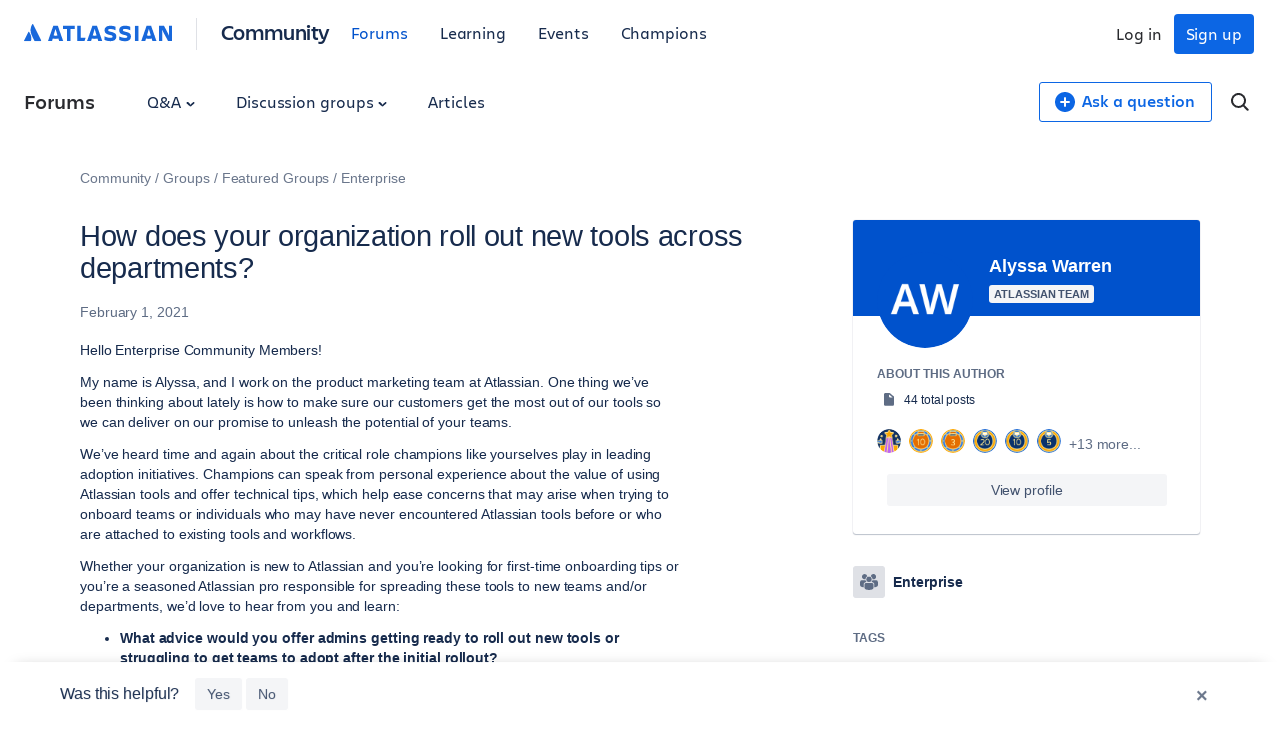

--- FILE ---
content_type: text/html;charset=UTF-8
request_url: https://community.atlassian.com/forums/Enterprise-articles/How-does-your-organization-roll-out-new-tools-across-departments/ba-p/1580409
body_size: 110305
content:
<!DOCTYPE html><html prefix="og: http://ogp.me/ns#" dir="ltr" lang="en" class="no-js">
	<head>
	
	<title>
	How does your organization roll out new tools acro... - Atlassian Community
</title>
	
	
	

<script type="text/javascript"> window.OTWrapperGetIdentifier = () => { return ''; } </script> <script src="https://atl-onetrust-wrapper.atlassian.com/assets/atl-onetrust-wrapper.min.js" type="text/javascript" data-domain="336ea4c3-54ae-40f0-9331-b4500ffed1ee" data-test="false" data-geofence="false" data-sync="true" ></script> <script type="text/javascript"> (function() { function observeOneTrustBannerDisplay(onChange) { var banner = document.getElementById('onetrust-banner-sdk'); var lastDisplay; function getDisplayValue() { if (!banner) return undefined; return (window.getComputedStyle ? window.getComputedStyle(banner).display : banner.style.display); } function notifyIfChanged() { var current = getDisplayValue(); if (current !== lastDisplay) { lastDisplay = current; if (typeof onChange === 'function') { try { onChange(current); } catch (e) { } } } } function attachObservers() { if (!banner) return function() {}; /*Observe direct changes to the banner (style/class)*/ var bannerObserver = new MutationObserver(notifyIfChanged); bannerObserver.observe(banner, { attributes: true, attributeFilter: ['style', 'class'] }); /* Observe class changes at document level which could affect computed styles */ var docObserver = new MutationObserver(notifyIfChanged); if (document.documentElement) { docObserver.observe(document.documentElement, { attributes: true, attributeFilter: ['class'] }); } if (document.body) { docObserver.observe(document.body, { attributes: true, attributeFilter: ['class'] }); } /* Initial evaluation */ notifyIfChanged(); return function disconnect() { try { bannerObserver.disconnect(); } catch (e) { } try { docObserver.disconnect(); } catch (e) { } }; } if (banner) { return attachObservers(); } /* If banner not yet in DOM, watch for insertion and fallback to polling */ var domObserver = new MutationObserver(function(mutations, obs) { banner = document.getElementById('onetrust-banner-sdk'); if (banner) { var disconnect = attachObservers(); try { obs.disconnect(); } catch (e) { } return disconnect; } }); domObserver.observe(document.documentElement || document, { childList: true, subtree: true }); var attempts = 0; var pollId = setInterval(function() { attempts++; banner = document.getElementById('onetrust-banner-sdk'); if (banner) { clearInterval(pollId); try { domObserver.disconnect(); } catch (e) { } attachObservers(); } else if (attempts > 60) { /* ~60s timeout */ clearInterval(pollId); try { domObserver.disconnect(); } catch (e) { } } }, 1000); return function noop() {}; } window.ATL = window.ATL || {}; window.ATL.observeOneTrustBannerDisplay = observeOneTrustBannerDisplay; })(); </script> <script type="text/javascript"> function oneTrustActions() { if(OnetrustActiveGroups) { const oneTrustConsentStatus = { strictlyNecessaryCookies: false, performanceCookies: false, functionalCookies: false, targetingCookie: false, socialMediaCookies: false }; if(OnetrustActiveGroups?.includes(1)) { oneTrustConsentStatus.strictlyNecessaryCookies = true; } if(OnetrustActiveGroups?.includes(2)) { oneTrustConsentStatus.performanceCookies = true; window.ATL.isConsented = true; setTimeout(function () { if (window.sessionStorage && window.sessionStorage.getItem('one_trust_on') === 'true') { window.sessionStorage.removeItem('one_trust_on'); window.location.reload(); } }, 500); } else { window.sessionStorage.setItem('one_trust_on', 'true'); } if(OnetrustActiveGroups?.includes(3)) { oneTrustConsentStatus.functionalCookies = true; } if(OnetrustActiveGroups?.includes(4)) { oneTrustConsentStatus.targetingCookie = true; } if(OnetrustActiveGroups?.includes(5)) { oneTrustConsentStatus.socialMediaCookies = true; } window.ATL.oneTrustConsentStatus = oneTrustConsentStatus; } else { console.log('OnetrustActiveGroups does not exist'); } } function OptanonWrapper() { } window.addEventListener('OneTrustGroupsUpdated', event => { oneTrustActions(); }); </script> <script type="text/javascript"> window.addEventListener('load', event => { setTimeout(() => { const entries = window?.performance?.getEntriesByType("navigation"); entries?.forEach((entry) => { const loadEventTime = (entry?.loadEventEnd ?? 0) - (entry?.loadEventStart ?? 0); if (loadEventTime > 0) { window?.ATL?.CommunityAnalytics?.Events?.sendTrackEvent('', null, { actionSubject: 'page', action: 'load', reason: 'performance-measurement', loadEventTime: loadEventTime, loadEventName: entry?.name }); } }); }, 100); }); </script> <script type="text/javascript"> (function() { function setOneTrustFlagIfVisible() { try { /*let classNames = []; const communityJsonObject = window?.LITHIUM?.CommunityJsonObject; if(communityJsonObject?.Page?.name === 'BlogArticlePage') { classNames.push('article-page'); } if(communityJsonObject?.User?.isAnonymous) { classNames.push('anonymous-user'); } if(classNames.length) { document.body.classList.add(classNames.join(' ')); }*/ var banner = document.getElementById('onetrust-banner-sdk'); if (!banner) return; var display = (window.getComputedStyle ? window.getComputedStyle(banner).display : banner.style.display); if (display !== 'none') { if (window.sessionStorage && typeof window.sessionStorage.setItem === 'function') { } } } catch (e) { /* swallow*/ } } let disconnect = window.ATL.observeOneTrustBannerDisplay(function(display){ if (display === 'none') { disconnect(); } else { setOneTrustFlagIfVisible(); } }); })(); </script> <meta http-equiv="x-ua-compatible" content="IE=edge" > <link rel="search" type="application/opensearchdescription+xml" title="Atlassian Community" href="https://community.atlassian.com/forums/s/html/@047F93190ACD2AB38A763495904EB79C/assets/opensearch.xml"> <meta content="true" name="community-user-anonymous" /> <script type="application/ld+json"> { "@context": "https://schema.org", "@type": "BreadcrumbList", "itemListElement": [ { "@type": "ListItem", "position": 1, "name": "Groups", "item": "https://community.atlassian.com/forums/Groups/ct-p/groups" }, { "@type": "ListItem", "position": 2, "name": "Featured Groups", "item": "https://community.atlassian.com/forums/Featured-Groups/ct-p/featured-groups" }, { "@type": "ListItem", "position": 3, "name": "Enterprise", "item": "https://community.atlassian.com/forums/Enterprise/gh-p/Enterprise" } ] } </script> <script type="application/ld+json"> { "@context": "https://schema.org/", "@type": "Article", "@id": "https://community.atlassian.com/forums/Enterprise-articles/How-does-your-organization-roll-out-new-tools-across-departments/ba-p/1580409", "name": "How does your organization roll out new tools across departments?", "headline": "How does your organization roll out new tools across departments?", "text": "Hello Enterprise Community Members!My name is Alyssa, and I work on the product marketing team at Atlassian. One thing we’ve been thinking about lately is how to make sure our customers get the most out of our tools so we can deliver on our promise to unleash the potential of your teams.We’ve heard time and again about the critical role champions like yourselves play in leading adoption initiatives. Champions can speak from personal experience about the value of using Atlassian tools and offer technical tips, which help ease concerns that may arise when trying to onboard teams or individuals who may have never encountered Atlassian tools before or who are attached to existing tools and workflows.Whether your organization is new to Atlassian and you’re looking for first-time onboarding tips or you’re a seasoned Atlassian pro responsible for spreading these tools to new teams and/or departments, we’d love to hear from you and learn:What advice would you offer admins getting ready to roll out new tools or struggling to get teams to adopt after the initial rollout? What is the most challenging part of getting new people, teams, or departments to adopt Atlassian tools? What’s the easiest? What’s the most surprising? What adoption-related challenges are you facing? What additional resources and/or support would be helpful? Leave your thoughts, questions, anecdotes, etc. below - looking forward to hearing your perspectives!P.S. We’ve just released this new guide Atlassian Adoption 101 that tackles the basics of adoption - take a look and let us know what you think in the comments below.", "dateCreated": "2021-02-01T19:26:12-08:00", "author": { "@type": "Person", "name": "Alyssa Warren", "url": "https://community.atlassian.com/forums/user/viewprofilepage/user-id/3500333" } } </script>

	
	
	
	<meta content="Hello Enterprise Community Members! My name is Alyssa, and I work on the product marketing team at Atlassian. One thing we’ve been thinking about" name="description"/><meta content="width=device-width, initial-scale=1.0" name="viewport"/><meta content="2021-03-01T08:30:11-08:00" itemprop="dateModified"/><meta content="text/html; charset=UTF-8" http-equiv="Content-Type"/><link href="https://community.atlassian.com/forums/Enterprise-articles/How-does-your-organization-roll-out-new-tools-across-departments/ba-p/1580409" rel="canonical"/>
	<meta content="https://community.atlassian.com/html/@258760D0CD1762B6F3D0D0E2133AB4FF/assets/atlassian-community-share-card-630x630.png" property="og:image"/><meta content="https://community.atlassian.com/forums/user/viewprofilepage/user-id/3500333" property="article:author"/><meta content="Atlassian Community" property="og:site_name"/><meta content="article" property="og:type"/><meta content="https://community.atlassian.com/forums/Enterprise-articles/How-does-your-organization-roll-out-new-tools-across-departments/ba-p/1580409" property="og:url"/><meta content="Enterprise articles" property="article:section"/><meta content="Hello Enterprise Community Members! My name is Alyssa, and I work on the product marketing team at Atlassian. One thing we’ve been thinking about lately is how to make sure our customers get the most out of our tools so we can deliver on our promise to unleash the potential of your teams. We’ve hear..." property="og:description"/><meta content="2021-02-02T03:26:12.551Z" property="article:published_time"/><meta content="2021-03-01T08:30:11-08:00" property="article:modified_time"/><meta content="How does your organization roll out new tools across departments?" property="og:title"/>
	
	
		<link class="lia-link-navigation hidden live-links" title="article How does your organization roll out new tools across departments? in Enterprise articles" type="application/rss+xml" rel="alternate" id="link" href="/forums/s/tnckb94959/rss/message?board.id=Enterpriseblog-board&amp;message.id=3"></link>
	

	
	
	    
            	<link href="/forums/s/skins/6771311/bba5038efeb38084a45ddf450aee5eb0/atlassian_community.css" rel="stylesheet" type="text/css"/>
            
	

	
	
	
	
	

<meta name="twitter:card" content="summary" /> <meta name="twitter:site" content="@atlassian" /> <meta name="twitter:image" content="https://community.atlassian.com/forums/s/html/@A0B56840C53AD6B9AACB29DC0AA53380/assets/atlassian-community-share-card-630x630.png" /> <link rel="apple-touch-icon" href="https://community.atlassian.com/forums/s/html/@889849282525A628209F5501C1DE60EF/assets/apple-touch-icon.svg"> <link rel="icon" type="image/png" sizes="16x16" href="https://community.atlassian.com/forums/s/html/@73775037A4F3112BCD0656E0C84033F3/assets/favicon-16x16.png"> <link rel="icon" type="image/png" sizes="32x32" href="https://community.atlassian.com/forums/s/html/@1EC90E74559E51FF4F9AACE6D7C89B07/assets/favicon-32x32.png"> <link rel="manifest" href="https://community.atlassian.com/forums/s/html/@931F549BC99D48BB56F4CB705261D15F/assets/manifest.json"> <link rel="mask-icon" href="https://community.atlassian.com/forums/s/html/@498B39336C2B4B154D8EB9D2F826BBFF/assets/safari-pinned-tab.svg" color="#0052cc"> <meta name="theme-color" content="#ffffff"> <meta name="google-site-verification" content="HNNnCkeVQ-w56fqPpX2TTEMRmta5QJ-bDunwoaUep-o" /> <script type="text/javascript"> var loadExternalJs = function(url, location, callback) { var scriptTag = document.createElement("script"); scriptTag.src = url; scriptTag.type = "text/javascript"; scriptTag.onreadystatechange = callback; scriptTag.onload = callback; location.appendChild(scriptTag); } </script> <!-- polyfill for Object.assign & IntersectionObserver for lozad image loading --> <script crossorigin="anonymous" src="https://cdnjs.cloudflare.com/polyfill/v3/polyfill.min.js?version=4.8.0&features=IntersectionObserver%2CObject.assign"></script>

<script type="text/javascript" src="/forums/scripts/129B3FAC03679C8B82A528EDDD4E9DDC/lia-scripts-head-min.js"></script><script language="javascript" type="text/javascript">
<!--
window.FileAPI = { jsPath: '/html/assets/js/vendor/ng-file-upload-shim/' };
LITHIUM.PrefetchData = {"Components":{},"commonResults":{}};
LITHIUM.DEBUG = false;
LITHIUM.CommunityJsonObject = {
  "Validation" : {
    "image.description" : {
      "min" : 0,
      "max" : 1000,
      "isoneof" : [ ],
      "type" : "string"
    },
    "tkb.toc_maximum_heading_level" : {
      "min" : 1,
      "max" : 6,
      "isoneof" : [ ],
      "type" : "integer"
    },
    "tkb.toc_heading_list_style" : {
      "min" : 0,
      "max" : 50,
      "isoneof" : [
        "disc",
        "circle",
        "square",
        "none"
      ],
      "type" : "string"
    },
    "blog.toc_maximum_heading_level" : {
      "min" : 1,
      "max" : 6,
      "isoneof" : [ ],
      "type" : "integer"
    },
    "tkb.toc_heading_indent" : {
      "min" : 5,
      "max" : 50,
      "isoneof" : [ ],
      "type" : "integer"
    },
    "blog.toc_heading_indent" : {
      "min" : 5,
      "max" : 50,
      "isoneof" : [ ],
      "type" : "integer"
    },
    "blog.toc_heading_list_style" : {
      "min" : 0,
      "max" : 50,
      "isoneof" : [
        "disc",
        "circle",
        "square",
        "none"
      ],
      "type" : "string"
    }
  },
  "User" : {
    "settings" : {
      "imageupload.legal_file_extensions" : "*.jpg;*.JPG;*.jpeg;*.JPEG;*.gif;*.GIF;*.png;*.PNG",
      "config.enable_avatar" : true,
      "integratedprofile.show_klout_score" : true,
      "layout.sort_view_by_last_post_date" : false,
      "layout.friendly_dates_enabled" : true,
      "profileplus.allow.anonymous.scorebox" : false,
      "tkb.message_sort_default" : "topicPublishDate",
      "layout.format_pattern_date" : "MMMM d, yyyy",
      "config.require_search_before_post" : "off",
      "isUserLinked" : false,
      "integratedprofile.cta_add_topics_dismissal_timestamp" : -1,
      "layout.message_body_image_max_size" : 1000,
      "profileplus.everyone" : false,
      "integratedprofile.cta_connect_wide_dismissal_timestamp" : -1,
      "blog.toc_maximum_heading_level" : "",
      "integratedprofile.hide_social_networks" : false,
      "blog.toc_heading_indent" : "",
      "contest.entries_per_page_num" : 20,
      "layout.messages_per_page_linear" : 1,
      "integratedprofile.cta_manage_topics_dismissal_timestamp" : -1,
      "profile.shared_profile_test_group" : false,
      "integratedprofile.cta_personalized_feed_dismissal_timestamp" : -1,
      "integratedprofile.curated_feed_size" : 10,
      "contest.one_kudo_per_contest" : false,
      "integratedprofile.enable_social_networks" : false,
      "integratedprofile.my_interests_dismissal_timestamp" : -1,
      "profile.language" : "en",
      "layout.friendly_dates_max_age_days" : 7,
      "layout.threading_order" : "thread_descending",
      "blog.toc_heading_list_style" : "disc",
      "useRecService" : false,
      "layout.module_welcome" : "",
      "imageupload.max_uploaded_images_per_upload" : 100,
      "imageupload.max_uploaded_images_per_user" : 8000,
      "integratedprofile.connect_mode" : "",
      "tkb.toc_maximum_heading_level" : "",
      "tkb.toc_heading_list_style" : "disc",
      "sharedprofile.show_hovercard_score" : true,
      "config.search_before_post_scope" : "container",
      "tkb.toc_heading_indent" : "",
      "p13n.cta.recommendations_feed_dismissal_timestamp" : -1,
      "imageupload.max_file_size" : 25600,
      "layout.show_batch_checkboxes" : false,
      "integratedprofile.cta_connect_slim_dismissal_timestamp" : -1
    },
    "isAnonymous" : true,
    "policies" : {
      "image-upload.process-and-remove-exif-metadata" : false
    },
    "registered" : false,
    "emailRef" : "",
    "id" : -1,
    "login" : "[deleted]"
  },
  "Server" : {
    "communityPrefix" : "/forums/s/tnckb94959",
    "nodeChangeTimeStamp" : 1768912577216,
    "tapestryPrefix" : "/forums",
    "deviceMode" : "DESKTOP",
    "responsiveDeviceMode" : "DESKTOP",
    "membershipChangeTimeStamp" : "0",
    "version" : "25.12",
    "branch" : "25.12-release",
    "showTextKeys" : false
  },
  "Config" : {
    "phase" : "prod",
    "integratedprofile.cta.reprompt.delay" : 30,
    "profileplus.tracking" : {
      "profileplus.tracking.enable" : false,
      "profileplus.tracking.click.enable" : false,
      "profileplus.tracking.impression.enable" : false
    },
    "app.revision" : "2512231126-s6f44f032fc-b18",
    "navigation.manager.community.structure.limit" : "1000"
  },
  "Activity" : {
    "Results" : [ ]
  },
  "NodeContainer" : {
    "viewHref" : "https://community.atlassian.com/forums/Enterprise/gh-p/Enterprise",
    "description" : "This community group is a place to share stories, tips and best practices for using Atlassian products at scale, so we can all unleash our team of teams.",
    "id" : "Enterprise",
    "shortTitle" : "Enterprise",
    "title" : "Enterprise",
    "nodeType" : "grouphub"
  },
  "Page" : {
    "skins" : [
      "atlassian_community",
      "responsive_peak"
    ],
    "authUrls" : {
      "loginUrl" : "/forums/s/plugins/common/feature/oauth2sso_v2/sso_login_redirect?referer=https%3A%2F%2Fcommunity.atlassian.com%2Fforums%2FEnterprise-articles%2FHow-does-your-organization-roll-out-new-tools-across-departments%2Fba-p%2F1580409",
      "loginUrlNotRegistered" : "/forums/s/plugins/common/feature/oauth2sso_v2/sso_login_redirect?redirectreason=notregistered&referer=https%3A%2F%2Fcommunity.atlassian.com%2Fforums%2FEnterprise-articles%2FHow-does-your-organization-roll-out-new-tools-across-departments%2Fba-p%2F1580409",
      "loginUrlNotRegisteredDestTpl" : "/forums/s/plugins/common/feature/oauth2sso_v2/sso_login_redirect?redirectreason=notregistered&referer=%7B%7BdestUrl%7D%7D"
    },
    "name" : "BlogArticlePage",
    "rtl" : false,
    "object" : {
      "viewHref" : "/forums/Enterprise-articles/How-does-your-organization-roll-out-new-tools-across-departments/ba-p/1580409",
      "subject" : "How does your organization roll out new tools across departments?",
      "id" : 1580409,
      "page" : "BlogArticlePage",
      "type" : "Thread"
    }
  },
  "WebTracking" : {
    "Activities" : { },
    "path" : "Community:Community/Category:Groups/Category:Featured Groups/Category:Enterprise/Blog:Articles/Article:How does your organization roll out new tools across departments?"
  },
  "Feedback" : {
    "targeted" : { }
  },
  "Seo" : {
    "markerEscaping" : {
      "pathElement" : {
        "prefix" : "@",
        "match" : "^[0-9][0-9]$"
      },
      "enabled" : false
    }
  },
  "TopLevelNode" : {
    "viewHref" : "https://community.atlassian.com/forums/",
    "description" : "Get answers about Jira and other Atlassian products, connect with experts and our product teams, and get inspired by users just like you!",
    "id" : "tnckb94959",
    "shortTitle" : "Community",
    "title" : "Atlassian Community",
    "nodeType" : "Community"
  },
  "Community" : {
    "viewHref" : "https://community.atlassian.com/forums/",
    "integratedprofile.lang_code" : "en",
    "integratedprofile.country_code" : "US",
    "id" : "tnckb94959",
    "shortTitle" : "Community",
    "title" : "Atlassian Community"
  },
  "CoreNode" : {
    "conversationStyle" : "blog",
    "viewHref" : "https://community.atlassian.com/forums/Enterprise-articles/bg-p/Enterpriseblog-board",
    "settings" : { },
    "description" : "",
    "id" : "Enterpriseblog-board",
    "shortTitle" : "Articles",
    "title" : "Enterprise articles",
    "nodeType" : "Board",
    "ancestors" : [
      {
        "viewHref" : "https://community.atlassian.com/forums/Enterprise/gh-p/Enterprise",
        "description" : "This community group is a place to share stories, tips and best practices for using Atlassian products at scale, so we can all unleash our team of teams.",
        "id" : "Enterprise",
        "shortTitle" : "Enterprise",
        "title" : "Enterprise",
        "nodeType" : "grouphub"
      },
      {
        "viewHref" : "https://community.atlassian.com/forums/Featured-Groups/ct-p/featured-groups",
        "description" : "Explore some of the Atlassian Community's favorite groups below",
        "id" : "featured-groups",
        "shortTitle" : "Featured Groups",
        "title" : "Featured Groups",
        "nodeType" : "category"
      },
      {
        "viewHref" : "https://community.atlassian.com/forums/Groups/ct-p/groups",
        "description" : "This is a place for you to ask questions and provide feedback about Atlassian Community, and a place for admins to post community announcements.",
        "id" : "groups",
        "shortTitle" : "Groups",
        "title" : "Groups",
        "nodeType" : "category"
      },
      {
        "viewHref" : "https://community.atlassian.com/forums/",
        "description" : "Get answers about Jira and other Atlassian products, connect with experts and our product teams, and get inspired by users just like you!",
        "id" : "tnckb94959",
        "shortTitle" : "Community",
        "title" : "Atlassian Community",
        "nodeType" : "Community"
      }
    ]
  }
};
LITHIUM.Components.RENDER_URL = "/forums/util/componentrenderpage/component-id/#{component-id}?render_behavior=raw";
LITHIUM.Components.ORIGINAL_PAGE_NAME = 'blogs/v2/BlogArticlePage';
LITHIUM.Components.ORIGINAL_PAGE_ID = 'BlogArticlePage';
LITHIUM.Components.ORIGINAL_PAGE_CONTEXT = '[base64]';
LITHIUM.Css = {
  "BASE_DEFERRED_IMAGE" : "lia-deferred-image",
  "BASE_BUTTON" : "lia-button",
  "BASE_SPOILER_CONTAINER" : "lia-spoiler-container",
  "BASE_TABS_INACTIVE" : "lia-tabs-inactive",
  "BASE_TABS_ACTIVE" : "lia-tabs-active",
  "BASE_AJAX_REMOVE_HIGHLIGHT" : "lia-ajax-remove-highlight",
  "BASE_FEEDBACK_SCROLL_TO" : "lia-feedback-scroll-to",
  "BASE_FORM_FIELD_VALIDATING" : "lia-form-field-validating",
  "BASE_FORM_ERROR_TEXT" : "lia-form-error-text",
  "BASE_FEEDBACK_INLINE_ALERT" : "lia-panel-feedback-inline-alert",
  "BASE_BUTTON_OVERLAY" : "lia-button-overlay",
  "BASE_TABS_STANDARD" : "lia-tabs-standard",
  "BASE_AJAX_INDETERMINATE_LOADER_BAR" : "lia-ajax-indeterminate-loader-bar",
  "BASE_AJAX_SUCCESS_HIGHLIGHT" : "lia-ajax-success-highlight",
  "BASE_CONTENT" : "lia-content",
  "BASE_JS_HIDDEN" : "lia-js-hidden",
  "BASE_AJAX_LOADER_CONTENT_OVERLAY" : "lia-ajax-loader-content-overlay",
  "BASE_FORM_FIELD_SUCCESS" : "lia-form-field-success",
  "BASE_FORM_WARNING_TEXT" : "lia-form-warning-text",
  "BASE_FORM_FIELDSET_CONTENT_WRAPPER" : "lia-form-fieldset-content-wrapper",
  "BASE_AJAX_LOADER_OVERLAY_TYPE" : "lia-ajax-overlay-loader",
  "BASE_FORM_FIELD_ERROR" : "lia-form-field-error",
  "BASE_SPOILER_CONTENT" : "lia-spoiler-content",
  "BASE_FORM_SUBMITTING" : "lia-form-submitting",
  "BASE_EFFECT_HIGHLIGHT_START" : "lia-effect-highlight-start",
  "BASE_FORM_FIELD_ERROR_NO_FOCUS" : "lia-form-field-error-no-focus",
  "BASE_EFFECT_HIGHLIGHT_END" : "lia-effect-highlight-end",
  "BASE_SPOILER_LINK" : "lia-spoiler-link",
  "BASE_DISABLED" : "lia-link-disabled",
  "FACEBOOK_LOGOUT" : "lia-component-users-action-logout",
  "FACEBOOK_SWITCH_USER" : "lia-component-admin-action-switch-user",
  "BASE_FORM_FIELD_WARNING" : "lia-form-field-warning",
  "BASE_AJAX_LOADER_FEEDBACK" : "lia-ajax-loader-feedback",
  "BASE_AJAX_LOADER_OVERLAY" : "lia-ajax-loader-overlay",
  "BASE_LAZY_LOAD" : "lia-lazy-load"
};
(function() { if (!window.LITHIUM_SPOILER_CRITICAL_LOADED) { window.LITHIUM_SPOILER_CRITICAL_LOADED = true; window.LITHIUM_SPOILER_CRITICAL_HANDLER = function(e) { if (!window.LITHIUM_SPOILER_CRITICAL_LOADED) return; if (e.target.classList.contains('lia-spoiler-link')) { var container = e.target.closest('.lia-spoiler-container'); if (container) { var content = container.querySelector('.lia-spoiler-content'); if (content) { if (e.target.classList.contains('open')) { content.style.display = 'none'; e.target.classList.remove('open'); } else { content.style.display = 'block'; e.target.classList.add('open'); } } e.preventDefault(); return false; } } }; document.addEventListener('click', window.LITHIUM_SPOILER_CRITICAL_HANDLER, true); } })();
LITHIUM.noConflict = true;
LITHIUM.useCheckOnline = false;
LITHIUM.RenderedScripts = [
  "jquery.delayToggle-1.0.js",
  "DeferredImages.js",
  "jquery.ui.position.js",
  "jquery.viewport-1.0.js",
  "Events.js",
  "jquery.iframe-shim-1.0.js",
  "jquery.ui.core.js",
  "LiModernizr.js",
  "jquery.css-data-1.0.js",
  "jquery.placeholder-2.0.7.js",
  "Tooltip.js",
  "AjaxSupport.js",
  "jquery.effects.core.js",
  "jquery.effects.slide.js",
  "ForceLithiumJQuery.js",
  "Video.js",
  "PartialRenderProxy.js",
  "Namespace.js",
  "InformationBox.js",
  "json2.js",
  "jquery.ui.mouse.js",
  "AjaxFeedback.js",
  "MessageBodyDisplay.js",
  "jquery.ui.resizable.js",
  "jquery.tmpl-1.1.1.js",
  "Globals.js",
  "jquery.js",
  "Lithium.js",
  "DataHandler.js",
  "Text.js",
  "jquery.ui.draggable.js",
  "jquery.blockui.js",
  "SearchAutoCompleteToggle.js",
  "AutoComplete.js",
  "NoConflict.js",
  "SearchForm.js",
  "jquery.position-toggle-1.0.js",
  "jquery.tools.tooltip-1.2.6.js",
  "PolyfillsAll.js",
  "Link.js",
  "jquery.function-utils-1.0.js",
  "jquery.fileupload.js",
  "SpoilerToggle.js",
  "jquery.lithium-selector-extensions.js",
  "Sandbox.js",
  "Auth.js",
  "jquery.autocomplete.js",
  "Loader.js",
  "jquery.ui.dialog.js",
  "jquery.clone-position-1.0.js",
  "Throttle.js",
  "jquery.hoverIntent-r6.js",
  "jquery.iframe-transport.js",
  "Forms.js",
  "ResizeSensor.js",
  "jquery.ui.widget.js",
  "jquery.scrollTo.js",
  "Cache.js",
  "ElementQueries.js",
  "Dialog.js",
  "jquery.appear-1.1.1.js",
  "Components.js",
  "ActiveCast3.js",
  "Placeholder.js",
  "jquery.json-2.6.0.js",
  "HelpIcon.js",
  "jquery.ajax-cache-response-1.0.js",
  "ElementMethods.js"
];// -->
</script><script type="text/javascript" src="/forums/scripts/D60EB96AE5FF670ED274F16ABB044ABD/lia-scripts-head-min.js"></script></head>
	<body class="lia-blog lia-user-status-anonymous BlogArticlePage lia-body" id="lia-body">
	
	
	<div id="AF1-185-5" class="ServiceNodeInfoHeader">
</div>
	
	
	
	

	<div class="lia-page">
		<center>
			
				
					
	
	<div class="MinimumWidthContainer">
		<div class="min-width-wrapper">
			<div class="min-width">		
				
						<div class="lia-content">
                            
							
							
							
		

	<div class="lia-quilt lia-quilt-blog-article-page lia-quilt-layout-atl-message-view-8-4-cols-global lia-top-quilt">
	<div class="lia-quilt-row lia-quilt-row-atl-global-header">
		<div class="lia-quilt-column lia-quilt-column-24 lia-quilt-column-single lia-quilt-column-atl-global-header">
			<div class="lia-quilt-column-alley lia-quilt-column-alley-single">
	
		
			<div class="lia-quilt lia-quilt-header lia-quilt-layout-atl-header lia-component-quilt-header">
	<div class="lia-quilt-row lia-quilt-row-atl-global-navigation-row">
		<div class="lia-quilt-column lia-quilt-column-24 lia-quilt-column-single lia-quilt-column-atl-global-navigation-column">
			<div class="lia-quilt-column-alley lia-quilt-column-alley-single">
	
		
			
		
	
	

	
		<div class="atl-global-navigation-wrapper">
			
		
			

<nav class="atl-global-navigation"> <div class="atl-global-navigation-links__left"> <div class="atl-community-logo-nav"> <a href="https://atlassian.com" class="atl-global-logo"> <svg width="148" height="24" viewBox="0 0 148 24" fill="none" xmlns="http://www.w3.org/2000/svg"> <g clip-path="url(#clip0_4005_1895)"> <g clip-path="url(#clip1_4005_1895)"> <path d="M17.1587 18.2836L9.22008 2.40631C9.06381 2.06251 8.90754 2 8.72001 2C8.56374 2 8.37621 2.06251 8.18868 2.37505C7.06352 4.15656 6.56345 6.21936 6.56345 8.37592C6.56345 11.3764 8.09492 14.1893 10.3452 18.7212C10.5953 19.2212 10.7828 19.315 11.2204 19.315H16.7212C17.1275 19.315 17.3463 19.1587 17.3463 18.8462C17.3463 18.6899 17.315 18.5961 17.1587 18.2836ZM5.62581 10.7825C5.00072 9.84488 4.81319 9.78237 4.65692 9.78237C4.50065 9.78237 4.40689 9.84488 4.1256 10.4075L0.156273 18.3461C0.0312545 18.5961 0 18.6899 0 18.8149C0 19.065 0.218782 19.315 0.687599 19.315H6.28216C6.65721 19.315 6.9385 19.0025 7.09477 18.4086C7.2823 17.6585 7.34481 17.0022 7.34481 16.2208C7.34481 14.033 6.37592 11.9077 5.62581 10.7825Z" fill="#1868DB" /> </g> <path d="M80.5856 8.12081C80.5856 10.3503 81.5941 12.102 85.6815 12.8982C88.0701 13.429 88.601 13.8006 88.601 14.5968C88.601 15.3931 88.0701 15.8708 86.3715 15.8708C84.4075 15.8708 82.0719 15.1807 80.5325 14.2783V17.8879C81.7534 18.4718 83.3458 19.1619 86.3715 19.1619C90.6181 19.1619 92.2636 17.2509 92.2636 14.4907M92.2636 14.5438C92.2636 11.8896 90.8835 10.6688 86.9023 9.81944C84.726 9.3417 84.1951 8.86396 84.1951 8.17389C84.1951 7.32457 84.9914 6.953 86.4246 6.953C88.1763 6.953 89.8749 7.48382 91.5205 8.22697V4.77663C90.3527 4.19272 88.601 3.76807 86.5308 3.76807C82.6027 3.76807 80.5856 5.4667 80.5856 8.22697" fill="#1868DB" /> <path d="M134.942 3.87402V19.0024H138.18V7.48361L139.507 10.5093L144.072 19.0024H148.106V3.87402H144.921V13.6411L143.7 10.7747L140.038 3.87402H134.942Z" fill="#1868DB" /> <path d="M114.452 3.87402H110.949V19.0024H114.452V3.87402Z" fill="#1868DB" /> <path d="M106.914 14.4905C106.914 11.8364 105.534 10.6155 101.553 9.76621C99.3767 9.28847 98.8459 8.81073 98.8459 8.12067C98.8459 7.27135 99.6421 6.89978 101.075 6.89978C102.827 6.89978 104.526 7.4306 106.171 8.17375V4.72341C105.003 4.1395 103.252 3.71484 101.182 3.71484C97.2534 3.71484 95.2363 5.41347 95.2363 8.17375C95.2363 10.4032 96.2449 12.1549 100.332 12.9511C102.721 13.482 103.252 13.8535 103.252 14.6498C103.252 15.446 102.721 15.9237 101.022 15.9237C99.0582 15.9237 96.7226 15.2337 95.1832 14.3313V17.9409C96.4041 18.5248 97.9966 19.2148 101.022 19.2148C105.216 19.2148 106.914 17.3039 106.914 14.4905Z" fill="#1868DB" /> <path d="M53.3014 3.87402V19.0024H60.5206L61.6353 15.7114H56.8048V3.87402H53.3014Z" fill="#1868DB" /> <path d="M39.0223 3.87402V7.11204H42.8973V19.0024H46.4538V7.11204H50.6473V3.87402H39.0223Z" fill="#1868DB" /> <path d="M33.8733 3.87402H29.2551L24 19.0024H28.0342L28.7774 16.4545C29.6798 16.7199 30.6353 16.8792 31.5908 16.8792C32.5462 16.8792 33.5017 16.7199 34.4041 16.4545L35.1473 19.0024H39.1815C39.1284 19.0024 33.8733 3.87402 33.8733 3.87402ZM31.5377 13.6942C30.8476 13.6942 30.2106 13.5881 29.6267 13.4288L31.5377 6.84663L33.4486 13.4288C32.8647 13.5881 32.2277 13.6942 31.5377 13.6942Z" fill="#1868DB" /> <path d="M72.9949 3.87402H68.3767L63.0685 19.0024H67.1027L67.8459 16.4545C68.7483 16.7199 69.7038 16.8792 70.6592 16.8792C71.6147 16.8792 72.5702 16.7199 73.4726 16.4545L74.2157 19.0024H78.25L72.9949 3.87402ZM70.6592 13.6942C69.9692 13.6942 69.3322 13.5881 68.7483 13.4288L70.6592 6.84663L72.5702 13.4288C71.9863 13.5881 71.3493 13.6942 70.6592 13.6942Z" fill="#1868DB" /> <path d="M127.139 3.87402H122.521L117.265 19.0024H121.3L122.043 16.4545C122.945 16.7199 123.901 16.8792 124.856 16.8792C125.812 16.8792 126.767 16.7199 127.669 16.4545L128.413 19.0024H132.447L127.139 3.87402ZM124.856 13.6942C124.166 13.6942 123.529 13.5881 122.945 13.4288L124.856 6.84663L126.767 13.4288C126.183 13.5881 125.493 13.6942 124.856 13.6942Z" fill="#1868DB" /> </g> <defs> <clipPath id="clip0_4005_1895"> <rect width="148" height="24" fill="white" /> </clipPath> <clipPath id="clip1_4005_1895"> <rect width="17.3463" height="17.315" fill="white" transform="translate(0 2)" /> </clipPath> </defs> </svg> </a> <span class="atl-community-logo-nav-divider"></span> <div class="atl-community-logo-nav-subtitle"> <a href="/">Community</a> </div> </div> <ul> <li class="atl-global-navigation-link global-selected"><a href="/forums">Forums</a></li> <li class="atl-global-navigation-link"><a href="/learning">Learning</a></li> <li class="atl-global-navigation-link"><a href="/events">Events</a></li> <li class="atl-global-navigation-link"><a href="/champions">Champions</a></li> </ul> </div> <div class="atl-global-navigation-links__right"> <div class="atl-global-user"> <div class="atl-global-nav-anonymous"> <a href="https://id.atlassian.com/signup?application=community--entry-auth&continue=https://community.atlassian.com/forums/s/plugins/common/feature/oauth2sso_v2/sso_login_redirect?referer=%2Fforums%2FEnterprise-articles%2FHow-does-your-organization-roll-out-new-tools-across-departments%2Fba-p%2F1580409&prompt=none" id="atlcommNavLink-register" class="atl-global-navigation-signup adg-button"> Sign up </a> <a href="https://id.atlassian.com/login?application=community--entry-auth&continue=https://community.atlassian.com/forums/s/plugins/common/feature/oauth2sso_v2/sso_login_redirect?referer=%2Fforums%2FEnterprise-articles%2FHow-does-your-organization-roll-out-new-tools-across-departments%2Fba-p%2F1580409&prompt=none" id="atlcommNavLink-login" class="atl-global-navigation-login adg-button"> Log in </a> </div> </div> </div> </nav> <nav class="atl-global-navigation-mobile"> <div class="atl-global-navigation-mobile__left"> <div class="atl-community-logo-nav-mobile"> <a href="https://atlassian.com" class="atl-global-logo"> <svg width="32" height="32" viewBox="0 0 18 24" fill="none" xmlns="http://www.w3.org/2000/svg"> <g clip-path="url(#clip0_682_513)"> <path d="M17.1587 18.2836L9.22008 2.40631C9.06381 2.06251 8.90754 2 8.72001 2C8.56374 2 8.37621 2.06251 8.18868 2.37505C7.06352 4.15656 6.56345 6.21936 6.56345 8.37592C6.56345 11.3764 8.09492 14.1893 10.3452 18.7212C10.5953 19.2212 10.7828 19.315 11.2204 19.315H16.7212C17.1275 19.315 17.3463 19.1587 17.3463 18.8462C17.3463 18.6899 17.315 18.5961 17.1587 18.2836ZM5.62581 10.7825C5.00072 9.84488 4.81319 9.78237 4.65692 9.78237C4.50065 9.78237 4.40689 9.84488 4.1256 10.4075L0.156273 18.3461C0.0312545 18.5961 0 18.6899 0 18.8149C0 19.065 0.218782 19.315 0.687599 19.315H6.28216C6.65721 19.315 6.9385 19.0025 7.09477 18.4086C7.2823 17.6585 7.34481 17.0022 7.34481 16.2208C7.34481 14.033 6.37592 11.9077 5.62581 10.7825Z" fill="#1868DB" /> </g> <defs> <clipPath id="clip0_682_513"> <rect width="17.3463" height="17.315" fill="white" transform="translate(0 2)" /> </clipPath> </defs> </svg> </a> <div class="atl-community-logo-nav-subtitle"> <a href="/">Community</a> </div> </div> </div> <div class="atl-global-navigation-mobile__right"> <div class="atl-global-navigation-open"> <svg class="atl-icon" preserveAspectRatio="xMidYMid meet" width="32" height="32" > <use xlink:href="/forums/s/html/assets/symbol/icons.sprite.svg?sha=10334dc_ff065738-95f9-4ee2-9f86-b94b2c8452ac#hamburger"></use> </svg> </div> <div class="atl-global-navigation-closed"> <svg class="atl-icon" preserveAspectRatio="xMidYMid meet" width="32" height="32" > <use xlink:href="/forums/s/html/assets/symbol/icons.sprite.svg?sha=10334dc_ff065738-95f9-4ee2-9f86-b94b2c8452ac#close"></use> </svg> </div> </div> </nav> <div class="atl-global-navigation-links-mobile"> <div class="atl-global-navigation-link-mobile-items"> <div class="atl-global-mobile-item"> <a class="atl-global-mobile-link" href="#"> <div>Forums</div> <div class="chevron-down"> <svg class="atl-icon" preserveAspectRatio="xMidYMid meet" width="12" height="12" > <use xlink:href="/forums/s/html/assets/symbol/icons.sprite.svg?sha=10334dc_ff065738-95f9-4ee2-9f86-b94b2c8452ac#atl-chevron-down"></use> </svg> </div> </a> <div class="atl-global-mobile-submenu"> <a href="/forums">Home</a> <a href="/forums/Products/ct-p/products">Q&A</a> <a href="/forums/Groups/ct-p/groups">Discussion groups</a> <a href="/forums/forums/recentpostspage/post-type/thread/interaction-style/blog?sort=trending">Articles</a> <a href="https://id.atlassian.com/login?application=community--entry-auth&continue=https://community.atlassian.com/forums/s/plugins/common/feature/oauth2sso_v2/sso_login_redirect?referer=%2Fforums%2Fpostpage%2Fchoose-node%2Ftrue%2Finteraction-style%2Fqanda&prompt=none">Ask a question</a> <a href="/forums/forums/searchpage/tab/message" class="has-icon atl-small-item"> <span class="atl-icon-left"> <svg class="atl-icon" preserveAspectRatio="xMidYMid meet" width="24" height="24" > <use xlink:href="/forums/s/html/assets/symbol/icons.sprite.svg?sha=10334dc_ff065738-95f9-4ee2-9f86-b94b2c8452ac#search"></use> </svg> </span> <span>Search</span> </a> </div> </div> <div class="atl-global-mobile-item"> <a class="atl-global-mobile-link" href="/learning"> <div>Learning</div> </a> </div> <div class="atl-global-mobile-item"> <a class="atl-global-mobile-link" href="/events"> <div>Events</div> </a> </div> <div class="atl-global-mobile-item"> <a class="atl-global-mobile-link" href="/champions"> <div>Champions</div> </a> </div> <div class="atl-global-nav-anonymous"> <a href="https://id.atlassian.com/signup?application=community--entry-auth&continue=https://community.atlassian.com/forums/s/plugins/common/feature/oauth2sso_v2/sso_login_redirect?referer=%2Fforums%2FEnterprise-articles%2FHow-does-your-organization-roll-out-new-tools-across-departments%2Fba-p%2F1580409&prompt=none" id="atlcommNavLink-register" class="atl-global-navigation-signup adg-button"> Sign up </a> <a href="https://id.atlassian.com/login?application=community--entry-auth&continue=https://community.atlassian.com/forums/s/plugins/common/feature/oauth2sso_v2/sso_login_redirect?referer=%2Fforums%2FEnterprise-articles%2FHow-does-your-organization-roll-out-new-tools-across-departments%2Fba-p%2F1580409&prompt=none" id="atlcommNavLink-login" class="atl-global-navigation-login adg-button"> Log in </a> </div> </div> </div> <nav class="atl-global-navigation-mobile-new"> <div class="atl-global-navigation-mobile__left-new"> <div class="atl-community-logo-nav-mobile-new"> <a href="https://atlassian.com" class="atl-global-logo"> <svg width="32" height="32" viewBox="0 0 18 24" fill="none" xmlns="http://www.w3.org/2000/svg"> <g clip-path="url(#clip0_682_513)"> <path d="M17.1587 18.2836L9.22008 2.40631C9.06381 2.06251 8.90754 2 8.72001 2C8.56374 2 8.37621 2.06251 8.18868 2.37505C7.06352 4.15656 6.56345 6.21936 6.56345 8.37592C6.56345 11.3764 8.09492 14.1893 10.3452 18.7212C10.5953 19.2212 10.7828 19.315 11.2204 19.315H16.7212C17.1275 19.315 17.3463 19.1587 17.3463 18.8462C17.3463 18.6899 17.315 18.5961 17.1587 18.2836ZM5.62581 10.7825C5.00072 9.84488 4.81319 9.78237 4.65692 9.78237C4.50065 9.78237 4.40689 9.84488 4.1256 10.4075L0.156273 18.3461C0.0312545 18.5961 0 18.6899 0 18.8149C0 19.065 0.218782 19.315 0.687599 19.315H6.28216C6.65721 19.315 6.9385 19.0025 7.09477 18.4086C7.2823 17.6585 7.34481 17.0022 7.34481 16.2208C7.34481 14.033 6.37592 11.9077 5.62581 10.7825Z" fill="#1868DB" /> </g> <defs> <clipPath id="clip0_682_513"> <rect width="17.3463" height="17.315" fill="white" transform="translate(0 2)" /> </clipPath> </defs> </svg> </a> <div class="atl-community-logo-nav-subtitle-new"> <a href="/">Community</a> </div> </div> </div> <div class="atl-global-navigation-mobile__right-new"> <div class="atl-global-navigation-open-new"> <svg class="atl-icon" preserveAspectRatio="xMidYMid meet" width="32" height="32" > <use xlink:href="/forums/s/html/assets/symbol/icons.sprite.svg?sha=10334dc_ff065738-95f9-4ee2-9f86-b94b2c8452ac#hamburger"></use> </svg> </div> <div class="atl-global-navigation-closed-new"> <svg class="atl-icon" preserveAspectRatio="xMidYMid meet" width="32" height="32" > <use xlink:href="/forums/s/html/assets/symbol/icons.sprite.svg?sha=10334dc_ff065738-95f9-4ee2-9f86-b94b2c8452ac#close"></use> </svg> </div> </div> </nav> <div class="atl-global-navigation-drawer-new"> <div class="atl-global-navigation-drawer-overlay-new"></div> <div class="atl-global-navigation-drawer-content-new"> <div class="atl-drawer-header-new"> <div class="atl-community-logo-nav-mobile-new"> <a href="https://atlassian.com" class="atl-global-logo"> <svg width="32" height="32" viewBox="0 0 18 24" fill="none" xmlns="http://www.w3.org/2000/svg"> <g clip-path="url(#clip0_682_513)"> <path d="M17.1587 18.2836L9.22008 2.40631C9.06381 2.06251 8.90754 2 8.72001 2C8.56374 2 8.37621 2.06251 8.18868 2.37505C7.06352 4.15656 6.56345 6.21936 6.56345 8.37592C6.56345 11.3764 8.09492 14.1893 10.3452 18.7212C10.5953 19.2212 10.7828 19.315 11.2204 19.315H16.7212C17.1275 19.315 17.3463 19.1587 17.3463 18.8462C17.3463 18.6899 17.315 18.5961 17.1587 18.2836ZM5.62581 10.7825C5.00072 9.84488 4.81319 9.78237 4.65692 9.78237C4.50065 9.78237 4.40689 9.84488 4.1256 10.4075L0.156273 18.3461C0.0312545 18.5961 0 18.6899 0 18.8149C0 19.065 0.218782 19.315 0.687599 19.315H6.28216C6.65721 19.315 6.9385 19.0025 7.09477 18.4086C7.2823 17.6585 7.34481 17.0022 7.34481 16.2208C7.34481 14.033 6.37592 11.9077 5.62581 10.7825Z" fill="#1868DB" /> </g> <defs> <clipPath id="clip0_682_513"> <rect width="17.3463" height="17.315" fill="white" transform="translate(0 2)" /> </clipPath> </defs> </svg> </a> <div class="atl-community-logo-nav-subtitle-new"> <a href="/">Community</a> </div> </div> <button class="atl-drawer-header-close-new" data-drawer-close-new> <svg class="atl-icon" preserveAspectRatio="xMidYMid meet" width="32" height="32" > <use xlink:href="/forums/s/html/assets/symbol/icons.sprite.svg?sha=10334dc_ff065738-95f9-4ee2-9f86-b94b2c8452ac#close"></use> </svg> </button> </div> <div class="atl-drawer-section-new"> <div class="atl-drawer-section-title-new atl-drawer-section-title--active-new"> Forums </div> <a class="atl-drawer-section-item-new atl-drawer-section-item--active-new" href="/forums">Home</a> <a class="atl-drawer-section-item-new" href="/forums/Products/ct-p/products">Q&A</a> <a class="atl-drawer-section-item-new" href="/forums/Groups/ct-p/groups">Discussion groups</a> <a class="atl-drawer-section-item-new" href="/forums/forums/recentpostspage/post-type/thread/interaction-style/blog?sort=trending">Articles</a> <a class="atl-drawer-section-item-new atl-drawer-section-item--indented-new" href="https://id.atlassian.com/login?application=community--entry-auth&continue=https://community.atlassian.com/forums/s/plugins/common/feature/oauth2sso_v2/sso_login_redirect?referer=%2Fforums%2Fpostpage%2Fchoose-node%2Ftrue%2Finteraction-style%2Fqanda&prompt=none">Ask a question</a> <a class="atl-drawer-section-item-new atl-drawer-section-item--indented-new" href="/forums/forums/searchpage/tab/message"> <svg class="atl-icon" preserveAspectRatio="xMidYMid meet" width="24" height="24" > <use xlink:href="/forums/s/html/assets/symbol/icons.sprite.svg?sha=10334dc_ff065738-95f9-4ee2-9f86-b94b2c8452ac#search"></use> </svg> <span>Search</span> </a> </div> <div class="atl-drawer-nav-items-new"> <a class="atl-drawer-main-nav-item-new" href="/learning"> Learning </a> <a class="atl-drawer-main-nav-item-new" href="/events"> Events </a> <a class="atl-drawer-main-nav-item-new" href="/champions"> Champions </a> </div> <div class="atl-drawer-auth-section-new"> <div class="atl-global-nav-anonymous"> <a href="https://id.atlassian.com/signup?application=community--entry-auth&continue=https://community.atlassian.com/forums/s/plugins/common/feature/oauth2sso_v2/sso_login_redirect?referer=%2Fforums%2FEnterprise-articles%2FHow-does-your-organization-roll-out-new-tools-across-departments%2Fba-p%2F1580409&prompt=none" id="atlcommNavLink-register" class="atl-global-navigation-signup adg-button"> Sign up </a> <a href="https://id.atlassian.com/login?application=community--entry-auth&continue=https://community.atlassian.com/forums/s/plugins/common/feature/oauth2sso_v2/sso_login_redirect?referer=%2Fforums%2FEnterprise-articles%2FHow-does-your-organization-roll-out-new-tools-across-departments%2Fba-p%2F1580409&prompt=none" id="atlcommNavLink-login" class="atl-global-navigation-login adg-button"> Log in </a> </div> </div> </div> </div> <div class="atl-global-navigation-links-mobile-new"> <div class="atl-global-navigation-link-mobile-items-new"> <div class="atl-drawer-section-new"> <div class="atl-drawer-section-title-new atl-drawer-section-title--active-new"> Forums </div> <a class="atl-drawer-section-item-new atl-drawer-section-item--active-new" href="/forums">Home</a> <a class="atl-drawer-section-item-new" href="/forums/Products/ct-p/products">Q&A</a> <a class="atl-drawer-section-item-new" href="/forums/Groups/ct-p/groups">Discussion groups</a> <a class="atl-drawer-section-item-new" href="/forums/forums/recentpostspage/post-type/thread/interaction-style/blog?sort=trending">Articles</a> <a class="atl-drawer-section-item-new atl-drawer-section-item--indented-new" href="https://id.atlassian.com/login?application=community--entry-auth&continue=https://community.atlassian.com/forums/s/plugins/common/feature/oauth2sso_v2/sso_login_redirect?referer=%2Fforums%2Fpostpage%2Fchoose-node%2Ftrue%2Finteraction-style%2Fqanda&prompt=none">Ask a question</a> <a class="atl-drawer-section-item-new atl-drawer-section-item--indented-new" href="/forums/forums/searchpage/tab/message"> <svg class="atl-icon" preserveAspectRatio="xMidYMid meet" width="24" height="24" > <use xlink:href="/forums/s/html/assets/symbol/icons.sprite.svg?sha=10334dc_ff065738-95f9-4ee2-9f86-b94b2c8452ac#search"></use> </svg> <span>Search</span> </a> </div> <div class="atl-drawer-nav-items-new"> <a class="atl-drawer-main-nav-item-new" href="/learning"> Learning </a> <a class="atl-drawer-main-nav-item-new" href="/events"> Events </a> <a class="atl-drawer-main-nav-item-new" href="/champions"> Champions </a> </div> <div class="atl-drawer-auth-section-new"> <div class="atl-global-nav-anonymous"> <a href="https://id.atlassian.com/signup?application=community--entry-auth&continue=https://community.atlassian.com/forums/s/plugins/common/feature/oauth2sso_v2/sso_login_redirect?referer=%2Fforums%2FEnterprise-articles%2FHow-does-your-organization-roll-out-new-tools-across-departments%2Fba-p%2F1580409&prompt=none" id="atlcommNavLink-register" class="atl-global-navigation-signup adg-button"> Sign up </a> <a href="https://id.atlassian.com/login?application=community--entry-auth&continue=https://community.atlassian.com/forums/s/plugins/common/feature/oauth2sso_v2/sso_login_redirect?referer=%2Fforums%2FEnterprise-articles%2FHow-does-your-organization-roll-out-new-tools-across-departments%2Fba-p%2F1580409&prompt=none" id="atlcommNavLink-login" class="atl-global-navigation-login adg-button"> Log in </a> </div> </div> </div> </div>


		
	
		</div>
	
	
</div>
		</div>
	</div><div class="lia-quilt-row lia-quilt-row-atl-navigation-row">
		<div class="lia-quilt-column lia-quilt-column-24 lia-quilt-column-single lia-quilt-column-atl-navigation-column">
			<div class="lia-quilt-column-alley lia-quilt-column-alley-single">
	
		<div class="atl-navigation-wrapper">
			
		
			
<div class="atl-navigation"> <div class="atl-navigation__masthead"> <h2> <a href="/forums">Forums</a> </h2> <button class="adg-button--nav-dropdown adg-button--nav-menu__products atlcommNavLink-open-menu adg-u-ml2 adg-u-small-gone" data-parent-tab="products"> Q&A <svg class="atl-icon" preserveAspectRatio="xMidYMid meet" width="9" height="5" > <use xlink:href="/forums/s/html/assets/symbol/icons.sprite.svg?sha=10334dc_ff065738-95f9-4ee2-9f86-b94b2c8452ac#chevron"></use> </svg> </button> <button class="adg-button--nav-dropdown adg-button--nav-menu__groups atlcommNavLink-open-menu adg-u-ml2 adg-u-small-gone" data-parent-tab="groups"> Discussion groups <svg class="atl-icon" preserveAspectRatio="xMidYMid meet" width="9" height="5" > <use xlink:href="/forums/s/html/assets/symbol/icons.sprite.svg?sha=10334dc_ff065738-95f9-4ee2-9f86-b94b2c8452ac#chevron"></use> </svg> </button> <a class="adg-button--nav-dropdown adg-u-ml2" href="/forums/forums/recentpostspage/post-type/thread/interaction-style/blog?sort=trending"> Articles </a> <style> .atl-header-global-menu-button-active { color: #0052cc; } </style> </div> <div class="atl-navigation__actions"> <a href="/forums/custom/page/page-id/create-post-step-1" class="adg-button--link adg-u-gone adg-u-small-inline-block" id="atlcommNavLink-create" rel="nofollow" > Create </a> <div class="adg-u-inline-block adg-u-small-gone atl-create-button" data-action-subject-id="createDropdownButton"> <a href="https://id.atlassian.com/login?application=community--entry-auth&continue=https://community.atlassian.com/forums/s/plugins/common/feature/oauth2sso_v2/sso_login_redirect?referer=%2Fforums%2Fpostpage%2Fchoose-node%2Ftrue%2Finteraction-style%2Fqanda&prompt=none"> <button class="adg-button--standard"> <svg class="atl-icon" preserveAspectRatio="xMidYMid meet" width="24" height="24" style="position: relative; top: -1px;" > <use xlink:href="/forums/s/html/assets/symbol/icons.sprite.svg?sha=10334dc_ff065738-95f9-4ee2-9f86-b94b2c8452ac#add"></use> </svg> <span class="adg-u-medium-gone"> Ask a question&nbsp; </span> </button> </a> </div> <div class="atl-header-icons"> <span class="adg-u-small-gone adg-u-medium-gone adg-u-large-gone"> <div id="lia-searchformV32_a559efcf7dface" class="SearchForm lia-search-form-wrapper lia-mode-default lia-component-common-widget-search-form"> <div class="lia-inline-ajax-feedback"> <div class="AjaxFeedback" id="ajaxfeedback_a559efcf7dface"></div> </div> <div id="searchautocompletetoggle_a559efcf7dface"> <div class="lia-inline-ajax-feedback"> <div class="AjaxFeedback" id="ajaxfeedback_a559efcf7dface_0"></div> </div> <form enctype="multipart/form-data" class="lia-form lia-form-inline SearchForm" action="https://community.atlassian.com/forums/blogs/v2/blogarticlepage.searchformv32.form.form" method="post" id="form_a559efcf7dface" name="form_a559efcf7dface"><div class="t-invisible"><input value="blog-id/Enterpriseblog-board/article-id/3" name="t:ac" type="hidden"></input><input value="search/contributions/page" name="t:cp" type="hidden"></input><input value="[base64]." name="lia-form-context" type="hidden"></input><input value="BlogArticlePage:blog-id/Enterpriseblog-board/article-id/3:searchformv32.form:" name="liaFormContentKey" type="hidden"></input><input value="yDZKQFNI0U/sd9X4pbUemqvQQZw=:H4sIAAAAAAAAALWSzUrDQBSFr4Wuigiib6DbiajdqAhFUISqweBaZibTNJpk4sxNEzc+ik8gvkQX7nwHH8CtKxfmzxJbwaTUVZhzw/nOmblP79COD+FAC6r40OAyQOWyCF0ZaMOkjtgrJgOp/NHONtER810sP9nfIkGtoCuVQ2hI+VAQpKHQqO67hEslPJcRRrUgPZaKlOOxKzx7wxIYhZtX487b+stnC5b60MnZ0junvkBY7d/QETU8GjiGlUYKnP0kRFguwEcFeAHBe02Dm0pyobWV+Wid0sbP9u7g4/G1BZCE8QWc1U3kpzapWoqZ+S+SvoMHgPQ+ypGVj/IoC2dlqHZ8CWZdV7xljUqszZa43voPYNHkFE7qGkdaqKrl1Pm7wEqmV59gcYjGkQOJP25h6jyJnOlzRv4DUURusIWhknbEsWo5K002vhzNufG1WHmDLwdzh8gDBQAA" name="t:formdata" type="hidden"></input></div> <div class="lia-inline-ajax-feedback"> <div class="AjaxFeedback" id="feedback_a559efcf7dface"></div> </div> <input value="lVrjRH_T8gvGctjjG5FYO3NpibtnfMojRrAc1tSh1mk." name="lia-action-token" type="hidden"></input> <input value="form_a559efcf7dface" id="form_UIDform_a559efcf7dface" name="form_UID" type="hidden"></input> <input value="" id="form_instance_keyform_a559efcf7dface" name="form_instance_key" type="hidden"></input> <span class="lia-search-input-wrapper"> <span class="lia-search-input-field"> <span class="lia-button-wrapper lia-button-wrapper-secondary lia-button-wrapper-searchForm-action"><input value="searchForm" name="submitContextX" type="hidden"></input><input class="lia-button lia-button-secondary lia-button-searchForm-action" value="" id="submitContext_a559efcf7dface" name="submitContext" type="submit"></input></span> <input placeholder="Search" aria-label="Search" title="Search" class="lia-form-type-text lia-autocomplete-input search-input lia-search-input-message" value="" id="messageSearchField_a559efcf7dface_0" name="messageSearchField" type="text"></input> <input placeholder="Search" aria-label="Search" title="Search" class="lia-form-type-text lia-autocomplete-input search-input lia-search-input-tkb-article lia-js-hidden" value="" id="messageSearchField_a559efcf7dface_1" name="messageSearchField_0" type="text"></input> <input placeholder="Enter a keyword to search within the users" ng-non-bindable="" title="Enter a user name or rank" class="lia-form-type-text UserSearchField lia-search-input-user search-input lia-js-hidden lia-autocomplete-input" aria-label="Enter a user name or rank" value="" id="userSearchField_a559efcf7dface" name="userSearchField" type="text"></input> <input placeholder="Enter a keyword to search within the private messages" title="Awaiting your command" class="lia-form-type-text NoteSearchField lia-search-input-note search-input lia-js-hidden lia-autocomplete-input" aria-label="Awaiting your command" value="" id="noteSearchField_a559efcf7dface_0" name="noteSearchField" type="text"></input> <input title="Awaiting your command" class="lia-form-type-text ProductSearchField lia-search-input-product search-input lia-js-hidden lia-autocomplete-input" aria-label="Awaiting your command" value="" id="productSearchField_a559efcf7dface" name="productSearchField" type="text"></input> <input class="lia-as-search-action-id" name="as-search-action-id" type="hidden"></input> </span> </span> <span id="clearSearchButton_a559efcf7dface" role="button" tabindex="0" title="Clear" class="lia-clear-field lia-js-hidden" aria-label="Clear the search input"></span> <span class="lia-cancel-search">cancel</span> </form> <div class="search-autocomplete-toggle-link lia-js-hidden"> <span> <a class="lia-link-navigation auto-complete-toggle-on lia-link-ticket-post-action lia-component-search-action-enable-auto-complete" data-lia-action-token="BqBTkg54DPCj0S32EW65HFuMOhxo1x4VZ1LLz7OvoWU." rel="nofollow" id="enableAutoComplete_a559efcf7dface" href="https://community.atlassian.com/forums/blogs/v2/blogarticlepage.enableautocomplete:enableautocomplete?t:ac=blog-id/Enterpriseblog-board/article-id/3&amp;t:cp=action/contributions/searchactions">Turn on suggestions</a> <span class="HelpIcon"> <a class="lia-link-navigation help-icon lia-tooltip-trigger" role="button" aria-label="Help Icon" id="link_a559efcf7dface" href="#"><span class="lia-img-icon-help lia-fa-icon lia-fa-help lia-fa" alt="Auto-suggest helps you quickly narrow down your search results by suggesting possible matches as you type." aria-label="Help Icon" role="img" id="display_a559efcf7dface"></span></a><div role="alertdialog" class="lia-content lia-tooltip-pos-bottom-left lia-panel-tooltip-wrapper" id="link_a559efcf7dface_0-tooltip-element"><div class="lia-tooltip-arrow"></div><div class="lia-panel-tooltip"><div class="content">Auto-suggest helps you quickly narrow down your search results by suggesting possible matches as you type.</div></div></div> </span> </span> </div> </div> <div class="spell-check-showing-result"> Showing results for <span class="lia-link-navigation show-results-for-link lia-link-disabled" aria-disabled="true" id="showingResult_a559efcf7dface"></span> </div> <div> <span class="spell-check-search-instead"> Search instead for <a class="lia-link-navigation search-instead-for-link" rel="nofollow" id="searchInstead_a559efcf7dface" href="#"></a> </span> </div> <div class="spell-check-do-you-mean lia-component-search-widget-spellcheck"> Did you mean: <a class="lia-link-navigation do-you-mean-link" rel="nofollow" id="doYouMean_a559efcf7dface" href="#"></a> </div> </div> </span> <a href="/forums/forums/searchpage/tab/message" class="adg-button--icon adg-u-circle adg-u-small-inline-block adg-u-medium-inline-block adg-u-large-inline-block" id="atlcommNavLink-search"> <svg class="atl-icon" preserveAspectRatio="xMidYMid meet" width="24" height="24" > <use xlink:href="/forums/s/html/assets/symbol/icons.sprite.svg?sha=10334dc_ff065738-95f9-4ee2-9f86-b94b2c8452ac#search"></use> </svg> </a> </div> </div> </div>
		
	
		</div>
	
	
</div>
		</div>
	</div><div class="lia-quilt-row lia-quilt-row-atl-navigation-menu-products-row">
		<div class="lia-quilt-column lia-quilt-column-24 lia-quilt-column-single lia-quilt-column-atl-navigation-menu-products-column">
			<div class="lia-quilt-column-alley lia-quilt-column-alley-single">
	
		
			<div class="atl-navigation-menu"> <div class="atl-navigation-menu__collections" data-parent-tab="products"> <div class="adg-u-mb3"> <h5 class="adg-u-mb1">Q&A</h5> <ul class="atl-collection-directory__list"> <li> <a href="/forums/Jira/ct-p/jira" class="adg-flag adg-u-mb2" data-ga-category="custom.data-ga-category.collections" data-ga-action="Jira" data-atl-event-label="Jira"> <span class="adg-flag__fix adg-u-mr2"> <div class="atl-collection-icon atl-collection-icon--small atl-collection-icon--nav-menu" data-icon="jira"> <svg xmlns="http://www.w3.org/2000/svg" xmlns:xlink="http://www.w3.org/1999/xlink" viewBox="0 0 36 36"><defs><linearGradient id="jira-gradient-nav-menu-a" x1="23.21" y1="193.37" x2="18.96" y2="188.99" gradientTransform="matrix(1, 0, 0, -1, 0, 206)" gradientUnits="userSpaceOnUse"><stop offset="0.18" stop-color="currentColor" stop-opacity="0.4"/><stop offset="1" stop-color="currentColor"/></linearGradient><linearGradient id="jira-gradient-nav-menu-b" x1="18.41" y1="188.23" x2="13.5" y2="183.46" xlink:href="#jira-gradient-nav-menu-a"/></defs><title>Jira</title><path d="M27.63 7.5h-10a4.5 4.5 0 0 0 4.5 4.5H24v1.77a4.5 4.5 0 0 0 4.5 4.5V8.37A.87.87 0 0 0 27.63 7.5Z" style="fill: currentColor"/><path d="M22.55 12.61h-10a4.5 4.5 0 0 0 4.5 4.5h1.84v1.77a4.5 4.5 0 0 0 4.5 4.5V13.48A.87.87 0 0 0 22.55 12.61Z" style="fill: url(#jira-gradient-nav-menu-a)"/><path d="M17.47 17.73H7.5a4.5 4.5 0 0 0 4.5 4.5h1.84V24a4.5 4.5 0 0 0 4.49 4.5V18.59A.87.87 0 0 0 17.47 17.73Z" style="fill: url(#jira-gradient-nav-menu-b)"/></svg> </div> </span> <span class="adg-flag__flex adg-u-truncate"> Jira </span> </a> </li> <li> <a href="/forums/Confluence/ct-p/confluence" class="adg-flag adg-u-mb2" data-ga-category="custom.data-ga-category.collections" data-ga-action="Confluence" data-atl-event-label="Confluence"> <span class="adg-flag__fix adg-u-mr2"> <div class="atl-collection-icon atl-collection-icon--small atl-collection-icon--nav-menu" data-icon="confluence"> <svg xmlns="http://www.w3.org/2000/svg" xmlns:xlink="http://www.w3.org/1999/xlink" viewBox="0 0 36 36"><defs><linearGradient id="confluence-gradient-nav-menu-a" x1="26.11" y1="66.11" x2="14.84" y2="72.58" gradientTransform="matrix(1, 0, 0, -1, 0, 94)" gradientUnits="userSpaceOnUse"><stop offset="0" stop-color="currentColor" stop-opacity="0.4"/><stop offset="1" stop-color="currentColor"/></linearGradient><linearGradient id="confluence-gradient-nav-menu-b" x1="499.25" y1="1666.74" x2="487.98" y2="1673.22" gradientTransform="matrix(-1, 0, 0, 1, 509.14, -1658.62)" xlink:href="#confluence-gradient-nav-menu-a"/></defs><title>Confluence</title><path d="M9.65 22.7l-.57.94a.57.57 0 0 0 .19.78L13 26.7a.57.57 0 0 0 .79-.19h0l.55-.92c1.47-2.43 3-2.14 5.63-.86l3.69 1.76a.57.57 0 0 0 .76-.27v0l1.77-4a.57.57 0 0 0-.29-.75L22.2 19.67C17.18 17.23 12.91 17.4 9.65 22.7Z" style="fill:url(#confluence-gradient-nav-menu-a)"/><path d="M26.35 13.31l.57-.94a.57.57 0 0 0-.19-.78L23 9.31a.57.57 0 0 0-.79.16l0 0-.55.92c-1.47 2.43-3 2.14-5.63.86L12.32 9.53a.57.57 0 0 0-.76.27v0l-1.77 4a.57.57 0 0 0 .29.75l3.72 1.77C18.82 18.78 23.09 18.62 26.35 13.31Z" style="fill:url(#confluence-gradient-nav-menu-b)"/></svg> </div> </span> <span class="adg-flag__flex adg-u-truncate"> Confluence </span> </a> </li> <li> <a href="/forums/Jira-Service-Management/ct-p/jira-service-desk" class="adg-flag adg-u-mb2" data-ga-category="custom.data-ga-category.collections" data-ga-action="Jira Service Management" data-atl-event-label="Jira Service Management"> <span class="adg-flag__fix adg-u-mr2"> <div class="atl-collection-icon atl-collection-icon--small atl-collection-icon--nav-menu" data-icon="jira-service-desk"> <svg xmlns="http://www.w3.org/2000/svg" xmlns:xlink="http://www.w3.org/1999/xlink" viewBox="0 0 36 36"><defs><linearGradient id="jsd-gradient-nav-menu-a" x1="21.46" y1="-36.35" x2="23.98" y2="-43.82" gradientTransform="matrix(1, 0.01, 0.01, -1, -1.82, -19.89)" gradientUnits="userSpaceOnUse"><stop offset="0" stop-color="currentColor" stop-opacity="0.4"/><stop offset="1" stop-color="currentColor"/></linearGradient></defs><title>Jira Service Management</title><path d="M19.65 15.73l5.88 0a.92.92 0 0 1 .73 1.47L17.57 28.81a6.17 6.17 0 0 1-1.25-8.63h0Z" style="fill:url(#jsd-gradient-nav-menu-a)"/><path d="M16.32 20.18l-5.85 0a.92.92 0 0 1-.73-1.47l8.6-11.49a6.17 6.17 0 0 1 1.25 8.63h0Z" style="fill:currentColor"/></svg> </div> </span> <span class="adg-flag__flex adg-u-truncate"> Jira Service Management </span> </a> </li> <li> <a href="/forums/Bitbucket/ct-p/bitbucket" class="adg-flag adg-u-mb2" data-ga-category="custom.data-ga-category.collections" data-ga-action="Bitbucket" data-atl-event-label="Bitbucket"> <span class="adg-flag__fix adg-u-mr2"> <div class="atl-collection-icon atl-collection-icon--small atl-collection-icon--nav-menu" data-icon="bitbucket"> <svg xmlns="http://www.w3.org/2000/svg" xmlns:xlink="http://www.w3.org/1999/xlink" viewBox="0 0 36 36"><defs><linearGradient id="bitbucket-gradient-nav-menu-a" x1="26.93" y1="188.3" x2="18.47" y2="182.57" gradientTransform="matrix(1, 0, 0, -1, 0, 206)" gradientUnits="userSpaceOnUse"><stop offset="0.07" stop-color="currentColor" stop-opacity="0.4"/><stop offset="1" stop-color="currentColor"/></linearGradient></defs><title>Bitbucket</title><polygon points="16.13 20.65 19.89 20.65 20.8 15.35 15.13 15.35 16.13 20.65" style="fill:none"/><path d="M26.21 15.35H20.8l-.91 5.3H16.14L11.72 25.9a.78.78 0 0 0 .5.19H24a.58.58 0 0 0 .58-.48Z" style="fill:url(#bitbucket-gradient-nav-menu-a)"/><path d="M9.58 9.91a.58.58 0 0 0-.58.67l2.45 14.86a.78.78 0 0 0 .26.46h0a.78.78 0 0 0 .5.19l4.54-5.44h-.64l-1-5.3H26.21L27 10.58a.58.58 0 0 0-.47-.67H9.58Z" style="fill:currentColor"/></svg> </div> </span> <span class="adg-flag__flex adg-u-truncate"> Bitbucket </span> </a> </li> <li> <a href="/forums/Rovo/ct-p/rovo-atlassian-intelligence" class="adg-flag adg-u-mb2" data-ga-category="custom.data-ga-category.collections" data-ga-action="Rovo" data-atl-event-label="Rovo"> <span class="adg-flag__fix adg-u-mr2"> <div class="atl-collection-icon atl-collection-icon--small atl-collection-icon--nav-menu" data-icon="rovo-atlassian-intelligence"> <svg xmlns="http://www.w3.org/2000/svg" xmlns:xlink="http://www.w3.org/1999/xlink" width="1080" zoomAndPan="magnify" viewBox="0 0 810 809.999993" height="1080" preserveAspectRatio="xMidYMid meet" version="1.0"><defs><linearGradient id="rovo-atlassian-intelligence-gradient-nav-menu-a" x1="26.93" y1="188.3" x2="18.47" y2="182.57" gradientTransform="matrix(1, 0, 0, -1, 0, 206)" gradientUnits="userSpaceOnUse"><stop offset="0.07" stop-color="currentColor" stop-opacity="0.4"/></linearGradient></defs><title>Rovo Atlassian Intelligence</title><path style="fill:currentColor" d="M426.453125 162.78125C409.355469 152.917969 388.3125 152.742188 371.070312 162.257812 370.757812 162.5 370.425781 162.722656 370.074219 162.925781L370.074219 162.929688 370.035156 162.949219C357.769531 170.039062 348.804688 181.390625 344.582031 194.507812 342.863281 199.933594 341.957031 205.667969 341.957031 211.539062L341.957031 285.953125 435.171875 339.746094 435.179688 339.75C458.074219 352.914062 472.109375 377.253906 472.109375 403.640625L472.109375 595.746094C472.109375 603.535156 470.875 611.152344 468.546875 618.363281 468.300781 619.128906 468.046875 619.890625 467.773438 620.644531L592.820312 548.453125 592.832031 548.445312C610.296875 538.40625 621.007812 519.851562 621.007812 499.695312L621.007812 307.589844C621.007812 287.515625 610.234375 268.878906 592.820312 258.835938L592.820312 258.832031ZM426.453125 162.78125"/><path style="fill:currentColor" d="M203.675781 259.027344 328.734375 186.824219C328.464844 187.585938 328.203125 188.347656 327.957031 189.117188 325.628906 196.324219 324.398438 203.941406 324.398438 211.726562L324.398438 403.828125C324.398438 430.214844 338.429688 454.550781 361.320312 467.71875L361.335938 467.722656 454.550781 521.519531 454.550781 595.929688C454.550781 601.8125 453.640625 607.558594 451.914062 612.992188 447.6875 626.109375 438.710938 637.460938 426.433594 644.542969 426.082031 644.746094 425.75 644.96875 425.4375 645.210938 408.195312 654.726562 387.15625 654.554688 370.054688 644.691406L370.054688 644.6875 203.6875 548.636719C186.273438 538.59375 175.5 519.957031 175.5 499.878906L175.5 307.777344C175.5 287.621094 186.210938 269.066406 203.675781 259.027344ZM203.675781 259.027344"/></svg> </div> </span> <span class="adg-flag__flex adg-u-truncate"> Rovo </span> </a> </li> <li> <a href="/forums/Trello/ct-p/trello" class="adg-flag adg-u-mb2" data-ga-category="custom.data-ga-category.collections" data-ga-action="Trello" data-atl-event-label="Trello"> <span class="adg-flag__fix adg-u-mr2"> <div class="atl-collection-icon atl-collection-icon--small atl-collection-icon--nav-menu" data-icon="trello"> <svg xmlns="http://www.w3.org/2000/svg" xmlns:xlink="http://www.w3.org/1999/xlink" viewBox="0 0 36 36"><defs><linearGradient id="trello-icon-linear-gradient-nav-menu-a" x1="40" y1="58.01" x2="40" y2="21.99" gradientUnits="userSpaceOnUse"><stop offset="0" stop-color="currentColor" stop-opacity="0.4"/><stop offset="0.11" stop-color="currentColor" stop-opacity="0.54"/><stop offset="0.25" stop-color="currentColor" stop-opacity="0.71"/><stop offset="0.39" stop-color="currentColor" stop-opacity="0.83"/><stop offset="0.52" stop-color="currentColor" stop-opacity="0.93"/><stop offset="0.64" stop-color="currentColor" stop-opacity="0.98"/><stop offset="0.75" stop-color="currentColor"/></linearGradient></defs><title>Trello</title><g transform="scale(.5) translate(-4 -4)"><path style="fill-rule:evenodd; fill:url(#trello-icon-linear-gradient-nav-menu-a);" d="M53.72 22H26.28A4.29 4.29 0 0 0 22 26.28V53.72A4.29 4.29 0 0 0 26.28 58H53.72A4.29 4.29 0 0 0 58 53.72V26.28A4.29 4.29 0 0 0 53.72 22ZM37.51 47.93a1.43 1.43 0 0 1-1.43 1.43h-6a1.43 1.43 0 0 1-1.43-1.43V30.07a1.43 1.43 0 0 1 1.43-1.43h6a1.43 1.43 0 0 1 1.43 1.43Zm13.85-8.2a1.42 1.42 0 0 1-1.43 1.42h-6a1.42 1.42 0 0 1-1.43-1.42V30.07a1.43 1.43 0 0 1 1.43-1.43h6a1.43 1.43 0 0 1 1.43 1.43Z"/></g></svg> </div> </span> <span class="adg-flag__flex adg-u-truncate"> Trello </span> </a> </li> <li> <a href="/forums/Jira-Product-Discovery/ct-p/jpd" class="adg-flag adg-u-mb2" data-ga-category="custom.data-ga-category.collections" data-ga-action="Jira Product Discovery" data-atl-event-label="Jira Product Discovery"> <span class="adg-flag__fix adg-u-mr2"> <div class="atl-collection-icon atl-collection-icon--small atl-collection-icon--nav-menu" data-icon="jpd"> <svg width="48" height="48" viewBox="0 0 48 48" fill="none" xmlns="http://www.w3.org/2000/svg"><defs><linearGradient id="jpd-gradient-nav-menu-a" x1="27.7058" y1="10.437" x2="27.7058" y2="39.0314" gradientUnits="userSpaceOnUse"><stop offset="0" stop-color="currentColor" stop-opacity="0.4"/><stop offset="1" stop-color="currentColor"/></linearGradient></defs><g clip-path="url(#clip0_jpd_mono)"><path d="M26.1721 10.4509C29.9878 11.5702 33.8409 11.5702 37.6566 10.4509 37.9933 10.3763 38.2177 10.6001 38.1429 10.9359 37.0581 14.8536 37.0581 18.4728 38.1429 22.3905 38.2177 22.689 37.9933 22.9502 37.6566 22.8383 33.8409 21.7935 29.9878 21.7935 26.1721 22.8383 25.8728 22.9502 25.6109 22.689 25.7232 22.3905 26.7332 18.4728 26.7332 14.8536 25.7232 10.9359 25.6109 10.6001 25.8728 10.3763 26.1721 10.4509ZM27.7058 24.3307V24.965C27.7058 27.9126 25.6483 30.0766 23.1045 30.0766 20.5607 30.0766 18.5406 28.0245 18.5406 25.4874 18.5406 22.9502 20.5981 20.9354 23.4786 20.9354H24.2268V12.018C23.8527 11.9807 23.4786 11.9807 23.1045 11.9807 15.6227 11.9807 9.5625 18.0251 9.5625 25.5247 9.5625 33.0242 15.6227 39.0314 23.1045 39.0314 30.5863 39.0314 36.684 32.9869 36.684 25.5247V24.3307H27.7058Z" fill="url(#jpd-gradient-nav-menu-a)"/></g><defs><clipPath id="clip0_jpd_mono"><rect width="28.595" height="28.595" fill="white" transform="translate(9.5625 10.437)"/></clipPath></defs></svg> </div> </span> <span class="adg-flag__flex adg-u-truncate"> Jira Product Discovery </span> </a> </li> <li> <a href="/forums/Loom/ct-p/loom" class="adg-flag adg-u-mb2" data-ga-category="custom.data-ga-category.collections" data-ga-action="Loom" data-atl-event-label="Loom"> <span class="adg-flag__fix adg-u-mr2"> <div class="atl-collection-icon atl-collection-icon--small atl-collection-icon--nav-menu" data-icon="loom"> <svg width="48" height="48" viewBox="0 0 48 48" fill="none" xmlns="http://www.w3.org/2000/svg"><g clip-path="url(#clip0_1_5686)"><path d="M38.0626 22.9644H29.9847L36.9806 18.9253 35.4442 16.2635 28.4483 20.3026 32.4865 13.3073 29.8247 11.77 25.7865 18.7653V10.688H22.7137V18.7661L18.674 11.77 16.013 13.3065 20.052 20.3018 13.0561 16.2635 11.5196 18.9246 18.5155 22.9636H10.4376V26.0366H18.5148L11.5196 30.0757 13.0561 32.7375 20.0512 28.6991 16.0122 35.6945 18.674 37.2309 22.7129 30.2349V38.313H25.7858V30.2356L29.824 37.2309 32.4856 35.6945 28.4467 28.6984 35.4426 32.7375 36.9791 30.0757 29.9839 26.0373H38.061V22.9644H38.0626ZM24.2501 28.6798C21.9331 28.6798 20.0551 26.8018 20.0551 24.4847 20.0551 22.1676 21.9331 20.2895 24.2501 20.2895 26.5672 20.2895 28.4451 22.1676 28.4451 24.4847 28.4451 26.8018 26.5672 28.6798 24.2501 28.6798Z" fill="currentColor"/></g><defs><clipPath id="clip0_1_5686"><rect width="39" height="39" fill="currentColor" transform="translate(4.75 5)"/></clipPath></defs></svg> </div> </span> <span class="adg-flag__flex adg-u-truncate"> Loom </span> </a> </li> <li> <a href="/forums/Jira-Align/ct-p/jira-align" class="adg-flag adg-u-mb2" data-ga-category="custom.data-ga-category.collections" data-ga-action="Jira Align" data-atl-event-label="Jira Align"> <span class="adg-flag__fix adg-u-mr2"> <div class="atl-collection-icon atl-collection-icon--small atl-collection-icon--nav-menu" data-icon="jira-align"> <svg viewBox="0 0 36 36" xmlns="http://www.w3.org/2000/svg" xmlns:xlink="http://www.w3.org/1999/xlink"><title>jira-align</title><defs><linearGradient x1="43.0774158%" y1="73.4320236%" x2="49.6888726%" y2="51.0370019%" id="jira-align-gradient-nav-menu-1"><stop stop-color="currentColor" stop-opacity="0.4" offset="0%"></stop><stop stop-color="currentColor" stop-opacity="0.47" offset="29%"></stop><stop stop-color="currentColor" stop-opacity="0.66" offset="56%"></stop><stop stop-color="currentColor" stop-opacity="0.96" offset="95%"></stop><stop stop-color="currentColor" offset="100%"></stop></linearGradient><linearGradient x1="56.9042826%" y1="26.5679764%" x2="50.2928258%" y2="48.9629981%" id="jira-align-gradient-nav-menu-2"><stop stop-color="currentColor" stop-opacity="0.4" offset="0%"></stop><stop stop-color="currentColor" stop-opacity="0.47" offset="29%"></stop><stop stop-color="currentColor" stop-opacity="0.66" offset="56%"></stop><stop stop-color="currentColor" stop-opacity="0.96" offset="95%"></stop><stop stop-color="currentColor" offset="100%"></stop></linearGradient></defs><g id="jira-align" stroke="none" stroke-width="1" fill="none" fill-rule="evenodd"><path d="M9.21857143 9.21857143C9.22389099 12.5291053 11.9091047 15.2100043 15.2196429 15.21L20.7803571 15.21 20.7803571 20.79 26.7814286 20.79 26.7814286 10.1828571C26.7814286 9.65651052 26.3594878 9.22734387 25.8332143 9.21857143L9.21857143 9.21857143Z" id="Path" fill="url(#jira-align-gradient-nav-menu-1)" fill-rule="nonzero"></path><path d="M26.7814286 26.7814286C26.776109 23.4708947 24.0908953 20.7899957 20.7803571 20.79L15.2196429 20.79 15.2196429 15.21 9.21857143 15.21 9.21857143 25.8332143C9.22734387 26.3594878 9.65651052 26.7814286 10.1828571 26.7814286L26.7814286 26.7814286Z" id="Path" fill="url(#jira-align-gradient-nav-menu-2)" fill-rule="nonzero"></path></g></svg> </div> </span> <span class="adg-flag__flex adg-u-truncate"> Jira Align </span> </a> </li> </ul> <a href="/forums/Products/ct-p/products" data-ga-category="custom.data-ga-category.collections" data-ga-action="See All Products" data-ga-label="Navigation Menu" data-atl-event-label="See All Products"> See all </a> </div> </div> <div class="atl-navigation-menu__sidebar" data-parent-tab="products"> <div class="adg-u-mb2"> <h5>Community resources</h5> <ul> <li><a href="/forums/Community-Announcements/ct-p/announcements" data-atl-event-label="Announcements">Announcements</a></li> <li><a href="/forums/help/faqpage" data-atl-event-label="FAQ">FAQ</a></li> <li><a href="/forums/custom/page/page-id/rules-of-engagement" data-atl-event-label="Community Guidelines">Guidelines</a></li> <li><a href="https://www.atlassian.com/community" data-atl-event-label="About">About</a></li> </ul> </div> <div> <h5>Support</h5> <ul> <li><a href="https://support.atlassian.com/" target="_blank" data-atl-event-label="Atlassian Support">Documentation and support <svg class="atl-icon" preserveAspectRatio="xMidYMid meet" width="16" height="16" style="position: relative; top: -1px;" > <use xlink:href="/forums/s/html/assets/symbol/icons.sprite.svg?sha=10334dc_ff065738-95f9-4ee2-9f86-b94b2c8452ac#external"></use> </svg> </a></li> <li><a href="https://ace.atlassian.com/" target="_blank" data-atl-event-label="Atlassian User Groups">Atlassian Community Events <svg class="atl-icon" preserveAspectRatio="xMidYMid meet" width="16" height="16" style="position: relative; top: -1px;" > <use xlink:href="/forums/s/html/assets/symbol/icons.sprite.svg?sha=10334dc_ff065738-95f9-4ee2-9f86-b94b2c8452ac#external"></use> </svg> </a></li> <li><a href="/learning" target="_blank" data-atl-event-label="Atlassian University">Atlassian Learning <svg class="atl-icon" preserveAspectRatio="xMidYMid meet" width="16" height="16" style="position: relative; top: -1px;" > <use xlink:href="/forums/s/html/assets/symbol/icons.sprite.svg?sha=10334dc_ff065738-95f9-4ee2-9f86-b94b2c8452ac#external"></use> </svg> </a></li> </ul> </div> </div> </div>

		
	
	
</div>
		</div>
	</div><div class="lia-quilt-row lia-quilt-row-atl-navigation-menu-groups-row">
		<div class="lia-quilt-column lia-quilt-column-24 lia-quilt-column-single lia-quilt-column-atl-navigation-menu-groups-column">
			<div class="lia-quilt-column-alley lia-quilt-column-alley-single">
	
		
			
<div class="atl-navigation-menu"> <div class="atl-navigation-menu__collections" data-parent-tab="groups"> <div class="adg-u-mb3"> <h5 class="adg-u-mb1">Top groups</h5> <ul class="atl-collection-directory__list"> <li> <a href="/forums/Welcome-Center/gh-p/WelcomeCenter" class="adg-flag adg-u-mb2" data-ga-category="custom.data-ga-category.collections" data-ga-action="Welcome Center" data-atl-event-label="Welcome Center"> <span class="adg-flag__fix adg-u-mr2"> <div class="atl-collection-icon atl-collection-icon--small atl-collection-icon--neutral" data-icon="groups-default"> <svg xmlns="http://www.w3.org/2000/svg" viewBox="0 0 36 36"><title>groups-icon</title><path class="st0" d="M14.1 16H10c-1.1 0-2 .9-2 2v3.7c0 1.3 1.9 2.1 4 2.3v-3c0-1.7 1.3-3 3-3h.4C14.8 17.5 14.3 16.8 14.1 16zM21.9 16H26c1.1 0 2 .9 2 2v3.7c0 1.3-1.9 2.1-4 2.3v-3c0-1.7-1.3-3-3-3h-.4C21.2 17.5 21.7 16.8 21.9 16zM16 11.6c-.3-1.6-1.8-2.7-3.4-2.5s-2.7 1.8-2.5 3.4c.3 1.6 1.8 2.7 3.4 2.5.2 0 .4-.1.6-.1C14.1 13.5 14.8 12.2 16 11.6zM22 14.8c1.6.6 3.3-.3 3.8-1.8.6-1.6-.3-3.3-1.8-3.8-1.6-.6-3.3.3-3.8 1.8-.1.2-.1.4-.1.6C21.2 12.2 21.9 13.5 22 14.8z" style="fill:currentColor"/><path class="st1" d="M13 21c0-1.1.9-2 2-2h6c1.1 0 2 .9 2 2v3.7c0 3-10 3-10 0V21z" style="fill:currentColor"/><circle cx="18" cy="15" r="3" style="fill:currentColor"/></svg> </div> </span> <span class="adg-flag__flex adg-u-truncate"> Welcome Center </span> </a> </li> <li> <a href="/forums/Featured-Groups/ct-p/featured-groups" class="adg-flag adg-u-mb2" data-ga-category="custom.data-ga-category.collections" data-ga-action="Featured Groups" data-atl-event-label="Featured Groups"> <span class="adg-flag__fix adg-u-mr2"> <div class="atl-collection-icon atl-collection-icon--small atl-collection-icon--neutral" data-icon="groups-default"> <svg xmlns="http://www.w3.org/2000/svg" viewBox="0 0 36 36"><title>groups-icon</title><path class="st0" d="M14.1 16H10c-1.1 0-2 .9-2 2v3.7c0 1.3 1.9 2.1 4 2.3v-3c0-1.7 1.3-3 3-3h.4C14.8 17.5 14.3 16.8 14.1 16zM21.9 16H26c1.1 0 2 .9 2 2v3.7c0 1.3-1.9 2.1-4 2.3v-3c0-1.7-1.3-3-3-3h-.4C21.2 17.5 21.7 16.8 21.9 16zM16 11.6c-.3-1.6-1.8-2.7-3.4-2.5s-2.7 1.8-2.5 3.4c.3 1.6 1.8 2.7 3.4 2.5.2 0 .4-.1.6-.1C14.1 13.5 14.8 12.2 16 11.6zM22 14.8c1.6.6 3.3-.3 3.8-1.8.6-1.6-.3-3.3-1.8-3.8-1.6-.6-3.3.3-3.8 1.8-.1.2-.1.4-.1.6C21.2 12.2 21.9 13.5 22 14.8z" style="fill:currentColor"/><path class="st1" d="M13 21c0-1.1.9-2 2-2h6c1.1 0 2 .9 2 2v3.7c0 3-10 3-10 0V21z" style="fill:currentColor"/><circle cx="18" cy="15" r="3" style="fill:currentColor"/></svg> </div> </span> <span class="adg-flag__flex adg-u-truncate"> Featured Groups </span> </a> </li> <li> <a href="/forums/Product-Groups/ct-p/product-groups" class="adg-flag adg-u-mb2" data-ga-category="custom.data-ga-category.collections" data-ga-action="Product Groups" data-atl-event-label="Product Groups"> <span class="adg-flag__fix adg-u-mr2"> <div class="atl-collection-icon atl-collection-icon--small atl-collection-icon--neutral" data-icon="groups-default"> <svg xmlns="http://www.w3.org/2000/svg" viewBox="0 0 36 36"><title>groups-icon</title><path class="st0" d="M14.1 16H10c-1.1 0-2 .9-2 2v3.7c0 1.3 1.9 2.1 4 2.3v-3c0-1.7 1.3-3 3-3h.4C14.8 17.5 14.3 16.8 14.1 16zM21.9 16H26c1.1 0 2 .9 2 2v3.7c0 1.3-1.9 2.1-4 2.3v-3c0-1.7-1.3-3-3-3h-.4C21.2 17.5 21.7 16.8 21.9 16zM16 11.6c-.3-1.6-1.8-2.7-3.4-2.5s-2.7 1.8-2.5 3.4c.3 1.6 1.8 2.7 3.4 2.5.2 0 .4-.1.6-.1C14.1 13.5 14.8 12.2 16 11.6zM22 14.8c1.6.6 3.3-.3 3.8-1.8.6-1.6-.3-3.3-1.8-3.8-1.6-.6-3.3.3-3.8 1.8-.1.2-.1.4-.1.6C21.2 12.2 21.9 13.5 22 14.8z" style="fill:currentColor"/><path class="st1" d="M13 21c0-1.1.9-2 2-2h6c1.1 0 2 .9 2 2v3.7c0 3-10 3-10 0V21z" style="fill:currentColor"/><circle cx="18" cy="15" r="3" style="fill:currentColor"/></svg> </div> </span> <span class="adg-flag__flex adg-u-truncate"> Product Groups </span> </a> </li> <li> <a href="/forums/Community-Events/ct-p/atlassian-user-groups" class="adg-flag adg-u-mb2" data-ga-category="custom.data-ga-category.collections" data-ga-action="Regional Groups" data-atl-event-label="Regional Groups"> <span class="adg-flag__fix adg-u-mr2"> <div class="atl-collection-icon atl-collection-icon--small atl-collection-icon--neutral" data-icon="groups-default"> <svg xmlns="http://www.w3.org/2000/svg" viewBox="0 0 36 36"><title>groups-icon</title><path class="st0" d="M14.1 16H10c-1.1 0-2 .9-2 2v3.7c0 1.3 1.9 2.1 4 2.3v-3c0-1.7 1.3-3 3-3h.4C14.8 17.5 14.3 16.8 14.1 16zM21.9 16H26c1.1 0 2 .9 2 2v3.7c0 1.3-1.9 2.1-4 2.3v-3c0-1.7-1.3-3-3-3h-.4C21.2 17.5 21.7 16.8 21.9 16zM16 11.6c-.3-1.6-1.8-2.7-3.4-2.5s-2.7 1.8-2.5 3.4c.3 1.6 1.8 2.7 3.4 2.5.2 0 .4-.1.6-.1C14.1 13.5 14.8 12.2 16 11.6zM22 14.8c1.6.6 3.3-.3 3.8-1.8.6-1.6-.3-3.3-1.8-3.8-1.6-.6-3.3.3-3.8 1.8-.1.2-.1.4-.1.6C21.2 12.2 21.9 13.5 22 14.8z" style="fill:currentColor"/><path class="st1" d="M13 21c0-1.1.9-2 2-2h6c1.1 0 2 .9 2 2v3.7c0 3-10 3-10 0V21z" style="fill:currentColor"/><circle cx="18" cy="15" r="3" style="fill:currentColor"/></svg> </div> </span> <span class="adg-flag__flex adg-u-truncate"> Regional Groups </span> </a> </li> <li> <a href="/forums/Industry-Groups/ct-p/industry-groups" class="adg-flag adg-u-mb2" data-ga-category="custom.data-ga-category.collections" data-ga-action="Industry Groups" data-atl-event-label="Industry Groups"> <span class="adg-flag__fix adg-u-mr2"> <div class="atl-collection-icon atl-collection-icon--small atl-collection-icon--neutral" data-icon="groups-default"> <svg xmlns="http://www.w3.org/2000/svg" viewBox="0 0 36 36"><title>groups-icon</title><path class="st0" d="M14.1 16H10c-1.1 0-2 .9-2 2v3.7c0 1.3 1.9 2.1 4 2.3v-3c0-1.7 1.3-3 3-3h.4C14.8 17.5 14.3 16.8 14.1 16zM21.9 16H26c1.1 0 2 .9 2 2v3.7c0 1.3-1.9 2.1-4 2.3v-3c0-1.7-1.3-3-3-3h-.4C21.2 17.5 21.7 16.8 21.9 16zM16 11.6c-.3-1.6-1.8-2.7-3.4-2.5s-2.7 1.8-2.5 3.4c.3 1.6 1.8 2.7 3.4 2.5.2 0 .4-.1.6-.1C14.1 13.5 14.8 12.2 16 11.6zM22 14.8c1.6.6 3.3-.3 3.8-1.8.6-1.6-.3-3.3-1.8-3.8-1.6-.6-3.3.3-3.8 1.8-.1.2-.1.4-.1.6C21.2 12.2 21.9 13.5 22 14.8z" style="fill:currentColor"/><path class="st1" d="M13 21c0-1.1.9-2 2-2h6c1.1 0 2 .9 2 2v3.7c0 3-10 3-10 0V21z" style="fill:currentColor"/><circle cx="18" cy="15" r="3" style="fill:currentColor"/></svg> </div> </span> <span class="adg-flag__flex adg-u-truncate"> Industry Groups </span> </a> </li> <li> <a href="/forums/Groups/ct-p/groups" class="adg-flag adg-u-mb2" data-ga-category="custom.data-ga-category.collections" data-ga-action="Community Groups" data-atl-event-label="Community Groups"> <span class="adg-flag__fix adg-u-mr2"> <div class="atl-collection-icon atl-collection-icon--small atl-collection-icon--neutral" data-icon="groups-default"> <svg xmlns="http://www.w3.org/2000/svg" viewBox="0 0 36 36"><title>groups-icon</title><path class="st0" d="M14.1 16H10c-1.1 0-2 .9-2 2v3.7c0 1.3 1.9 2.1 4 2.3v-3c0-1.7 1.3-3 3-3h.4C14.8 17.5 14.3 16.8 14.1 16zM21.9 16H26c1.1 0 2 .9 2 2v3.7c0 1.3-1.9 2.1-4 2.3v-3c0-1.7-1.3-3-3-3h-.4C21.2 17.5 21.7 16.8 21.9 16zM16 11.6c-.3-1.6-1.8-2.7-3.4-2.5s-2.7 1.8-2.5 3.4c.3 1.6 1.8 2.7 3.4 2.5.2 0 .4-.1.6-.1C14.1 13.5 14.8 12.2 16 11.6zM22 14.8c1.6.6 3.3-.3 3.8-1.8.6-1.6-.3-3.3-1.8-3.8-1.6-.6-3.3.3-3.8 1.8-.1.2-.1.4-.1.6C21.2 12.2 21.9 13.5 22 14.8z" style="fill:currentColor"/><path class="st1" d="M13 21c0-1.1.9-2 2-2h6c1.1 0 2 .9 2 2v3.7c0 3-10 3-10 0V21z" style="fill:currentColor"/><circle cx="18" cy="15" r="3" style="fill:currentColor"/></svg> </div> </span> <span class="adg-flag__flex adg-u-truncate"> Community Groups </span> </a> </li> </ul> <a href="/forums/Groups/ct-p/groups" data-atl-event-label="Explore all groups" class="adg-u-block adg-u-mt2"> Explore all groups </a> </div> </div> <div class="atl-navigation-menu__sidebar" data-parent-tab="groups"> <div class="adg-u-mb2"> <h5>Community resources</h5> <ul> <li><a href="/forums/Community-Announcements/ct-p/announcements" data-atl-event-label="Announcements">Announcements</a></li> <li><a href="/forums/help/faqpage" data-atl-event-label="FAQ">FAQ</a></li> <li><a href="/forums/custom/page/page-id/rules-of-engagement" data-atl-event-label="Community Guidelines">Guidelines</a></li> <li><a href="https://www.atlassian.com/community" data-atl-event-label="About">About</a></li> </ul> </div> <div> <h5>Support</h5> <ul> <li><a href="https://support.atlassian.com/" target="_blank" data-atl-event-label="Atlassian Support">Documentation and support <svg class="atl-icon" preserveAspectRatio="xMidYMid meet" width="16" height="16" style="position: relative; top: -1px;" > <use xlink:href="/forums/s/html/assets/symbol/icons.sprite.svg?sha=10334dc_ff065738-95f9-4ee2-9f86-b94b2c8452ac#external"></use> </svg> </a></li> <li><a href="https://ace.atlassian.com/" target="_blank" data-atl-event-label="Atlassian User Groups">Atlassian Community Events <svg class="atl-icon" preserveAspectRatio="xMidYMid meet" width="16" height="16" style="position: relative; top: -1px;" > <use xlink:href="/forums/s/html/assets/symbol/icons.sprite.svg?sha=10334dc_ff065738-95f9-4ee2-9f86-b94b2c8452ac#external"></use> </svg> </a></li> <li><a href="/learning" target="_blank" data-atl-event-label="Atlassian University">Atlassian Learning <svg class="atl-icon" preserveAspectRatio="xMidYMid meet" width="16" height="16" style="position: relative; top: -1px;" > <use xlink:href="/forums/s/html/assets/symbol/icons.sprite.svg?sha=10334dc_ff065738-95f9-4ee2-9f86-b94b2c8452ac#external"></use> </svg> </a></li> </ul> </div> </div> </div>
		
	
	
</div>
		</div>
	</div><div class="lia-quilt-row lia-quilt-row-atl-navigation-menu-learning-row">
		<div class="lia-quilt-column lia-quilt-column-24 lia-quilt-column-single lia-quilt-column-atl-navigation-menu-learning-column">
			<div class="lia-quilt-column-alley lia-quilt-column-alley-single">
	
		
			<div class="atl-navigation-menu"> <div class="atl-navigation-menu__collections" data-parent-tab="learning"> <div class="adg-u-mb3"> <h5 class="adg-u-mb1">Learn</h5> <ul class="atl-collection-directory__list"> <li> <a href="https://university.atlassian.com/student/activity/2227811-all-learning-paths?utm_source=community&utm_medium=comarketing&utm_campaign=P:atlassian*O:community*C:community*W:newpaths*H:11/20/24*I:cset_awesome*" class="adg-flag adg-u-mb2" data-ga-category="custom.data-ga-category.collections" data-ga-action="Learning Paths" data-atl-event-label="Learning Paths" target="_blank"> <span class="adg-flag__fix adg-u-mr2"> <div class="atl-collection-icon atl-collection-icon--small atl-collection-icon--white" data-icon="lightbulb"> <svg width="96" height="96" viewBox="0 0 96 96" fill="none" xmlns="http://www.w3.org/2000/svg"><path fill-rule="evenodd" clip-rule="evenodd" d="M63.8815 53.4276C72.4601 44.849 72.4601 30.9404 63.8815 22.3618 54.8847 13.3651 40.298 13.3651 31.3013 22.3618 31.0549 22.6082 30.8144 22.8604 30.58 23.1183 22.4192 32.0951 23.0808 45.988 32.0577 54.1488L36.0925 57.8168V65.2752H59.0903V57.8168L63.1251 54.1488C63.3829 53.9144 63.6351 53.674 63.8815 53.4276ZM49.7345 25.1566C49.7345 23.7194 48.5693 22.5542 47.132 22.5542 38.6681 22.5542 31.8067 29.4156 31.8067 37.8795V38.4578L31.8096 38.5803C31.8735 39.9607 33.0129 41.0602 34.4092 41.0602 35.8464 41.0602 37.0116 39.8951 37.0116 38.4578V37.8795L37.0133 37.6894C37.1147 32.1877 41.6062 27.759 47.132 27.759 48.5693 27.759 49.7345 26.5939 49.7345 25.1566Z" fill="#091E42"/><path opacity="0.5" fill-rule="evenodd" clip-rule="evenodd" d="M36.0918 70.48H59.0896L59.0896 72.5725C59.0896 76.8155 55.65 80.2552 51.407 80.2552H43.7744C39.5314 80.2552 36.0918 76.8155 36.0918 72.5725V70.48Z" fill="#091E42"/></svg> </div> </span> <span class="adg-flag__flex adg-u-truncate">Learning Paths</span> </a> </li> <li> <a href="https://university.atlassian.com/student/activity/2227506-certifications?utm_source=community&utm_medium=comarketing&utm_campaign=P:atlassian*O:university*C:community*W:newcerts*H:11/21/24*I:cset_awesome*#/page/670e956da1887954d1e6d3db" class="adg-flag adg-u-mb2" data-ga-category="custom.data-ga-category.collections" data-ga-action="Certifications" data-atl-event-label="Certifications" target="_blank"> <span class="adg-flag__fix adg-u-mr2"> <div class="atl-collection-icon atl-collection-icon--small atl-collection-icon--white" data-icon="lightbulb"> <svg width="96" height="96" viewBox="0 0 96 96" fill="none" xmlns="http://www.w3.org/2000/svg"><path fill-rule="evenodd" clip-rule="evenodd" d="M63.8815 53.4276C72.4601 44.849 72.4601 30.9404 63.8815 22.3618 54.8847 13.3651 40.298 13.3651 31.3013 22.3618 31.0549 22.6082 30.8144 22.8604 30.58 23.1183 22.4192 32.0951 23.0808 45.988 32.0577 54.1488L36.0925 57.8168V65.2752H59.0903V57.8168L63.1251 54.1488C63.3829 53.9144 63.6351 53.674 63.8815 53.4276ZM49.7345 25.1566C49.7345 23.7194 48.5693 22.5542 47.132 22.5542 38.6681 22.5542 31.8067 29.4156 31.8067 37.8795V38.4578L31.8096 38.5803C31.8735 39.9607 33.0129 41.0602 34.4092 41.0602 35.8464 41.0602 37.0116 39.8951 37.0116 38.4578V37.8795L37.0133 37.6894C37.1147 32.1877 41.6062 27.759 47.132 27.759 48.5693 27.759 49.7345 26.5939 49.7345 25.1566Z" fill="#091E42"/><path opacity="0.5" fill-rule="evenodd" clip-rule="evenodd" d="M36.0918 70.48H59.0896L59.0896 72.5725C59.0896 76.8155 55.65 80.2552 51.407 80.2552H43.7744C39.5314 80.2552 36.0918 76.8155 36.0918 72.5725V70.48Z" fill="#091E42"/></svg> </div> </span> <span class="adg-flag__flex adg-u-truncate">Certifications</span> </a> </li> <li> <a href="https://university.atlassian.com/student/catalog/list?category_ids=21559-content-by-product&utm_source=community&utm_medium=comarketing&utm_campaign=P:atlassian*O:university*C:community*W:newproducts*H:11/21/24*I:cset_awesome*" class="adg-flag adg-u-mb2" data-ga-category="custom.data-ga-category.collections" data-ga-action="Courses by Product" data-atl-event-label="Courses by Product" target="_blank"> <span class="adg-flag__fix adg-u-mr2"> <div class="atl-collection-icon atl-collection-icon--small atl-collection-icon--white" data-icon="lightbulb"> <svg width="96" height="96" viewBox="0 0 96 96" fill="none" xmlns="http://www.w3.org/2000/svg"><path fill-rule="evenodd" clip-rule="evenodd" d="M63.8815 53.4276C72.4601 44.849 72.4601 30.9404 63.8815 22.3618 54.8847 13.3651 40.298 13.3651 31.3013 22.3618 31.0549 22.6082 30.8144 22.8604 30.58 23.1183 22.4192 32.0951 23.0808 45.988 32.0577 54.1488L36.0925 57.8168V65.2752H59.0903V57.8168L63.1251 54.1488C63.3829 53.9144 63.6351 53.674 63.8815 53.4276ZM49.7345 25.1566C49.7345 23.7194 48.5693 22.5542 47.132 22.5542 38.6681 22.5542 31.8067 29.4156 31.8067 37.8795V38.4578L31.8096 38.5803C31.8735 39.9607 33.0129 41.0602 34.4092 41.0602 35.8464 41.0602 37.0116 39.8951 37.0116 38.4578V37.8795L37.0133 37.6894C37.1147 32.1877 41.6062 27.759 47.132 27.759 48.5693 27.759 49.7345 26.5939 49.7345 25.1566Z" fill="#091E42"/><path opacity="0.5" fill-rule="evenodd" clip-rule="evenodd" d="M36.0918 70.48H59.0896L59.0896 72.5725C59.0896 76.8155 55.65 80.2552 51.407 80.2552H43.7744C39.5314 80.2552 36.0918 76.8155 36.0918 72.5725V70.48Z" fill="#091E42"/></svg> </div> </span> <span class="adg-flag__flex adg-u-truncate">Courses by Product</span> </a> </li> </ul> </div> </div> <div class="atl-navigation-menu__sidebar" data-parent-tab="learning"> <div class="adg-u-mb2"> <h5>Community resources</h5> <ul> <li><a href="/forums/Community-Announcements/ct-p/announcements" data-atl-event-label="Announcements">Announcements</a></li> <li><a href="/forums/help/faqpage" data-atl-event-label="FAQ">FAQ</a></li> <li><a href="/forums/custom/page/page-id/rules-of-engagement" data-atl-event-label="Community Guidelines">Guidelines</a></li> <li><a href="https://www.atlassian.com/community" data-atl-event-label="About">About</a></li> </ul> </div> <div> <h5>Support</h5> <ul> <li><a href="https://support.atlassian.com/" target="_blank" data-atl-event-label="Atlassian Support">Documentation and support <svg class="atl-icon" preserveAspectRatio="xMidYMid meet" width="16" height="16" style="position: relative; top: -1px;" > <use xlink:href="/forums/s/html/assets/symbol/icons.sprite.svg?sha=10334dc_ff065738-95f9-4ee2-9f86-b94b2c8452ac#external"></use> </svg> </a></li> <li><a href="https://ace.atlassian.com/" target="_blank" data-atl-event-label="Atlassian User Groups">Atlassian Community Events <svg class="atl-icon" preserveAspectRatio="xMidYMid meet" width="16" height="16" style="position: relative; top: -1px;" > <use xlink:href="/forums/s/html/assets/symbol/icons.sprite.svg?sha=10334dc_ff065738-95f9-4ee2-9f86-b94b2c8452ac#external"></use> </svg> </a></li> <li><a href="/learning" target="_blank" data-atl-event-label="Atlassian University">Atlassian Learning <svg class="atl-icon" preserveAspectRatio="xMidYMid meet" width="16" height="16" style="position: relative; top: -1px;" > <use xlink:href="/forums/s/html/assets/symbol/icons.sprite.svg?sha=10334dc_ff065738-95f9-4ee2-9f86-b94b2c8452ac#external"></use> </svg> </a></li> </ul> </div> </div> </div>

		
	
	
</div>
		</div>
	</div><div class="lia-quilt-row lia-quilt-row-atl-navigation-menu-events-row">
		<div class="lia-quilt-column lia-quilt-column-24 lia-quilt-column-single lia-quilt-column-atl-navigation-menu-events-column">
			<div class="lia-quilt-column-alley lia-quilt-column-alley-single">
	
		
			<!-- Live learning → https://ace.atlassian.com/live-learning/ Local meet ups → https://ace.atlassian.com/ Community led conferences → https://ace.atlassian.com/clcs/ --> <div class="atl-navigation-menu"> <div class="atl-navigation-menu__collections" data-parent-tab="events"> <div class="adg-u-mb3"> <h5 class="adg-u-mb1">Events</h5> <ul class="atl-collection-directory__list"> <li> <a href="https://ace.atlassian.com/live-learning/" class="adg-flag adg-u-mb2" data-ga-category="custom.data-ga-category.collections" data-ga-action="Live learning" data-atl-event-label="Live learning" target="_blank"> <span class="adg-flag__fix adg-u-mr2"> <div class="atl-collection-icon atl-collection-icon--small atl-collection-icon--white" data-icon="lightbulb"> <svg width="96" height="96" viewBox="0 0 96 96" fill="none" xmlns="http://www.w3.org/2000/svg"><path fill-rule="evenodd" clip-rule="evenodd" d="M63.8815 53.4276C72.4601 44.849 72.4601 30.9404 63.8815 22.3618 54.8847 13.3651 40.298 13.3651 31.3013 22.3618 31.0549 22.6082 30.8144 22.8604 30.58 23.1183 22.4192 32.0951 23.0808 45.988 32.0577 54.1488L36.0925 57.8168V65.2752H59.0903V57.8168L63.1251 54.1488C63.3829 53.9144 63.6351 53.674 63.8815 53.4276ZM49.7345 25.1566C49.7345 23.7194 48.5693 22.5542 47.132 22.5542 38.6681 22.5542 31.8067 29.4156 31.8067 37.8795V38.4578L31.8096 38.5803C31.8735 39.9607 33.0129 41.0602 34.4092 41.0602 35.8464 41.0602 37.0116 39.8951 37.0116 38.4578V37.8795L37.0133 37.6894C37.1147 32.1877 41.6062 27.759 47.132 27.759 48.5693 27.759 49.7345 26.5939 49.7345 25.1566Z" fill="#091E42"/><path opacity="0.5" fill-rule="evenodd" clip-rule="evenodd" d="M36.0918 70.48H59.0896L59.0896 72.5725C59.0896 76.8155 55.65 80.2552 51.407 80.2552H43.7744C39.5314 80.2552 36.0918 76.8155 36.0918 72.5725V70.48Z" fill="#091E42"/></svg> </div> </span> <span class="adg-flag__flex adg-u-truncate">Live learning</span> </a> </li> <li> <a href="https://ace.atlassian.com/" class="adg-flag adg-u-mb2" data-ga-category="custom.data-ga-category.collections" data-ga-action="Local meet ups" data-atl-event-label="Local meet ups" target="_blank"> <span class="adg-flag__fix adg-u-mr2"> <div class="atl-collection-icon atl-collection-icon--small atl-collection-icon--white" data-icon="lightbulb"> <svg width="96" height="96" viewBox="0 0 96 96" fill="none" xmlns="http://www.w3.org/2000/svg"><path fill-rule="evenodd" clip-rule="evenodd" d="M63.8815 53.4276C72.4601 44.849 72.4601 30.9404 63.8815 22.3618 54.8847 13.3651 40.298 13.3651 31.3013 22.3618 31.0549 22.6082 30.8144 22.8604 30.58 23.1183 22.4192 32.0951 23.0808 45.988 32.0577 54.1488L36.0925 57.8168V65.2752H59.0903V57.8168L63.1251 54.1488C63.3829 53.9144 63.6351 53.674 63.8815 53.4276ZM49.7345 25.1566C49.7345 23.7194 48.5693 22.5542 47.132 22.5542 38.6681 22.5542 31.8067 29.4156 31.8067 37.8795V38.4578L31.8096 38.5803C31.8735 39.9607 33.0129 41.0602 34.4092 41.0602 35.8464 41.0602 37.0116 39.8951 37.0116 38.4578V37.8795L37.0133 37.6894C37.1147 32.1877 41.6062 27.759 47.132 27.759 48.5693 27.759 49.7345 26.5939 49.7345 25.1566Z" fill="#091E42"/><path opacity="0.5" fill-rule="evenodd" clip-rule="evenodd" d="M36.0918 70.48H59.0896L59.0896 72.5725C59.0896 76.8155 55.65 80.2552 51.407 80.2552H43.7744C39.5314 80.2552 36.0918 76.8155 36.0918 72.5725V70.48Z" fill="#091E42"/></svg> </div> </span> <span class="adg-flag__flex adg-u-truncate">Local meet ups</span> </a> </li> <li> <a href="https://ace.atlassian.com/clcs/" class="adg-flag adg-u-mb2" data-ga-category="custom.data-ga-category.collections" data-ga-action="Community led conferences" data-atl-event-label="Community led conferences" target="_blank"> <span class="adg-flag__fix adg-u-mr2"> <div class="atl-collection-icon atl-collection-icon--small atl-collection-icon--white" data-icon="lightbulb"> <svg width="96" height="96" viewBox="0 0 96 96" fill="none" xmlns="http://www.w3.org/2000/svg"><path fill-rule="evenodd" clip-rule="evenodd" d="M63.8815 53.4276C72.4601 44.849 72.4601 30.9404 63.8815 22.3618 54.8847 13.3651 40.298 13.3651 31.3013 22.3618 31.0549 22.6082 30.8144 22.8604 30.58 23.1183 22.4192 32.0951 23.0808 45.988 32.0577 54.1488L36.0925 57.8168V65.2752H59.0903V57.8168L63.1251 54.1488C63.3829 53.9144 63.6351 53.674 63.8815 53.4276ZM49.7345 25.1566C49.7345 23.7194 48.5693 22.5542 47.132 22.5542 38.6681 22.5542 31.8067 29.4156 31.8067 37.8795V38.4578L31.8096 38.5803C31.8735 39.9607 33.0129 41.0602 34.4092 41.0602 35.8464 41.0602 37.0116 39.8951 37.0116 38.4578V37.8795L37.0133 37.6894C37.1147 32.1877 41.6062 27.759 47.132 27.759 48.5693 27.759 49.7345 26.5939 49.7345 25.1566Z" fill="#091E42"/><path opacity="0.5" fill-rule="evenodd" clip-rule="evenodd" d="M36.0918 70.48H59.0896L59.0896 72.5725C59.0896 76.8155 55.65 80.2552 51.407 80.2552H43.7744C39.5314 80.2552 36.0918 76.8155 36.0918 72.5725V70.48Z" fill="#091E42"/></svg> </div> </span> <span class="adg-flag__flex adg-u-truncate">Community led conferences</span> </a> </li> </ul> </div> </div> <div class="atl-navigation-menu__sidebar" data-parent-tab="Events"> <div class="adg-u-mb2"> <h5>Community resources</h5> <ul> <li><a href="/forums/Community-Announcements/ct-p/announcements" data-atl-event-label="Announcements">Announcements</a></li> <li><a href="/forums/help/faqpage" data-atl-event-label="FAQ">FAQ</a></li> <li><a href="/forums/custom/page/page-id/rules-of-engagement" data-atl-event-label="Community Guidelines">Guidelines</a></li> <li><a href="https://www.atlassian.com/community" data-atl-event-label="About">About</a></li> </ul> </div> <div> <h5>Support</h5> <ul> <li><a href="https://support.atlassian.com/" target="_blank" data-atl-event-label="Atlassian Support">Documentation and support <svg class="atl-icon" preserveAspectRatio="xMidYMid meet" width="16" height="16" style="position: relative; top: -1px;" > <use xlink:href="/forums/s/html/assets/symbol/icons.sprite.svg?sha=10334dc_ff065738-95f9-4ee2-9f86-b94b2c8452ac#external"></use> </svg> </a></li> <li><a href="https://ace.atlassian.com/" target="_blank" data-atl-event-label="Atlassian User Groups">Atlassian Community Events <svg class="atl-icon" preserveAspectRatio="xMidYMid meet" width="16" height="16" style="position: relative; top: -1px;" > <use xlink:href="/forums/s/html/assets/symbol/icons.sprite.svg?sha=10334dc_ff065738-95f9-4ee2-9f86-b94b2c8452ac#external"></use> </svg> </a></li> <li><a href="/learning" target="_blank" data-atl-event-label="Atlassian University">Atlassian Learning <svg class="atl-icon" preserveAspectRatio="xMidYMid meet" width="16" height="16" style="position: relative; top: -1px;" > <use xlink:href="/forums/s/html/assets/symbol/icons.sprite.svg?sha=10334dc_ff065738-95f9-4ee2-9f86-b94b2c8452ac#external"></use> </svg> </a></li> </ul> </div> </div> </div>

		
	
	
</div>
		</div>
	</div><div class="lia-quilt-row lia-quilt-row-atl-widgets-menu-row">
		<div class="lia-quilt-column lia-quilt-column-24 lia-quilt-column-single lia-quilt-column-atl-widgets-menu-column">
			<div class="lia-quilt-column-alley lia-quilt-column-alley-single lia-mark-empty">
	
		
			
		
	
	
</div>
		</div>
	</div>
</div>
		
	
	
</div>
		</div>
	</div><div class="lia-quilt-row lia-quilt-row-atl-message-view-hero">
		<div class="lia-quilt-column lia-quilt-column-24 lia-quilt-column-single lia-quilt-column-atl-message-view-hero lia-mark-empty">
			
		</div>
	</div><div class="lia-quilt-row lia-quilt-row-atl-global-pre-body">
		<div class="lia-quilt-column lia-quilt-column-24 lia-quilt-column-single lia-quilt-column-atl-message-view-pre">
			<div class="lia-quilt-column-alley lia-quilt-column-alley-single">
	
		
			
<div class="atl-breadcrumbs"> <ul class="lia-list-standard-inline"> <li class="atl-breadcrumbs__crumb"><a href="/forums/" data-atl-event-label="Community">Community</a></li> <li class="atl-breadcrumbs__crumb"><a href="https://community.atlassian.com/forums/Groups/ct-p/groups" data-atl-event-label="Groups">Groups</a></li> <li class="atl-breadcrumbs__crumb"><a href="https://community.atlassian.com/forums/Featured-Groups/ct-p/featured-groups" data-atl-event-label="Featured Groups">Featured Groups</a></li> <li class="atl-breadcrumbs__crumb"><a href="https://community.atlassian.com/forums/Enterprise/gh-p/Enterprise" data-atl-event-label="Enterprise">Enterprise</a></li> </ul> </div>

		
	
	
</div>
		</div>
	</div><div class="lia-quilt-row lia-quilt-row-atl-global-body">
		<div class="lia-quilt-column lia-quilt-column-16 lia-quilt-column-left lia-quilt-column-atl-message-view-main">
			<div class="lia-quilt-column-alley lia-quilt-column-alley-left">
	
		
			
		
			






<div data-lia-message-uid="1580409" id="messageview_a559efd4bebfea" class="lia-panel-message message-uid-1580409 lia-component-article">
			<div data-lia-message-uid="1580409" class="lia-message-view-wrapper lia-js-data-messageUid-1580409 lia-component-forums-widget-message-view-two" id="messageView2_1_a559efd4bebfea">
	<span id="U1580409"> </span>
	<span id="M3"> </span>
	
	

	

	

	
		<div class="lia-inline-ajax-feedback">
			<div class="AjaxFeedback" id="ajaxfeedback_a559efd4bebfea"></div>
			
	

	

		</div>

	

	
		<div class="MessageView lia-message-view-blog-topic-message lia-message-view-display lia-row-standard-unread lia-thread-topic">
			<span class="lia-message-state-indicator"></span>
			<div class="lia-quilt lia-quilt-blog-topic-message lia-quilt-layout-atl-full-width-12-col-nested">
	<div class="lia-quilt-row lia-quilt-row-atl-nested-header">
		<div class="lia-quilt-column lia-quilt-column-24 lia-quilt-column-single lia-quilt-column-atl-nested-header">
			<div class="lia-quilt-column-alley lia-quilt-column-alley-single">
	
		
			





<div class="atl-page-title"> <h1 class="adg-h1 adg-u-mb2 atl-page-title__seo-friendly"> How does your organization roll out new tools across departments? </h1> </div>
		
			



<div class="atl-blog-dateline date-parent-wrapper adg-u-my2 adg-u-color-n300">
<div class="atl-message-date__date-container"> <span class="atl-message-date__date" id="date-1580409" data-tooltip="February 1, 2021 at 7:26 PM PST" data-tooltip-pos="down"> February 1, 2021 </span> <span class="atl-message-date__edited edited-display" id="edited-1580409" style="display: none;" data-tooltip="February 1, 2021 at 7:26 PM PST" data-tooltip-pos="down"> edited </span> <span class="atl-message-date__copy-link copy-link" id="copy-link-1580409" data-tooltip="Copy link" data-tooltip-pos="down"> <svg class="atl-icon" preserveAspectRatio="xMidYMid meet" width="18" height="18" style="position: relative; top: -1px;" > <use xlink:href="/forums/s/html/assets/symbol/icons.sprite.svg?sha=10334dc_ff065738-95f9-4ee2-9f86-b94b2c8452ac#copy-link"></use> </svg> </span> <span class="atl-message-date__copy-link atl-message-date__copy-check copy-check" id="copy-check-1580409" style="display: none;" data-tooltip="Copied!" data-tooltip-pos="up"> <svg class="atl-icon" preserveAspectRatio="xMidYMid meet" width="24" height="24" style="position: relative; top: -1px;" > <use xlink:href="/forums/s/html/assets/symbol/icons.sprite.svg?sha=10334dc_ff065738-95f9-4ee2-9f86-b94b2c8452ac#circle-check"></use> </svg> </span> </div></div>

		
	
	
</div>
		</div>
	</div><div class="lia-quilt-row lia-quilt-row-atl-nested-body">
		<div class="lia-quilt-column lia-quilt-column-24 lia-quilt-column-single lia-quilt-column-atl-nested-body">
			<div class="lia-quilt-column-alley lia-quilt-column-alley-single">
	
		
			<div class="lia-message-body-wrapper lia-component-message-view-widget-body">
		<div itemprop="text" id="bodyDisplay_a559efd4bebfea" class="lia-message-body">
	
		<div class="lia-message-body-content">
			
				
					
					
						<P>Hello Enterprise Community Members!</P><P>My name is Alyssa, and I work on the product marketing team at Atlassian. One thing we’ve been thinking about lately is how to make sure our customers get the most out of our tools so we can deliver on our promise to unleash the potential of your teams.</P><P>We’ve heard time and again about the critical role champions like yourselves play in leading adoption initiatives. Champions can speak from personal experience about the value of using Atlassian tools and offer technical tips, which help ease concerns that may arise when trying to onboard teams or individuals who may have never encountered Atlassian tools before or who are attached to existing tools and workflows.</P><P>Whether your organization is new to Atlassian and you’re looking for first-time onboarding tips or you’re a seasoned Atlassian pro responsible for spreading these tools to new teams and/or departments, we’d love to hear from you and learn:</P><UL><LI><P><STRONG>What advice would you offer admins getting ready to roll out new tools or struggling to get teams to adopt after the initial rollout? </STRONG></P></LI><LI><P><STRONG>What is the most challenging part of getting new people, teams, or departments to adopt Atlassian tools? What’s the easiest? What’s the most surprising? </STRONG></P></LI><LI><P><STRONG>What adoption-related challenges are you facing? What additional resources and/or support would be helpful? </STRONG></P></LI></UL><P>Leave your thoughts, questions, anecdotes, etc. below - looking forward to hearing your perspectives!</P><P>P.S. We’ve just released this new guide<A href="https://www.atlassian.com/enterprise/resources/adoption-best-practices" target="_blank" rel="noopener nofollow noreferrer" title="https://www.atlassian.com/enterprise/resources/adoption-best-practices"> Atlassian Adoption 101</A> that tackles the basics of adoption - take a look and let us know what you think in the comments below.</P>
					
				
			
			
			
				
			
			
			
			
			
			
		</div>
		
		
	

	
	
</div>
	</div>
		
			
					
		
	
				
		
			
					
		
	
				
		
	
	
</div>
		</div>
	</div><div class="lia-quilt-row lia-quilt-row-atl-nested-footer">
		<div class="lia-quilt-column lia-quilt-column-24 lia-quilt-column-single lia-quilt-column-atl-nested-footer">
			<div class="lia-quilt-column-alley lia-quilt-column-alley-single">
	
		<div class="atl-thread-actions">
			
		
			
<a href="https://id.atlassian.com/login?application=community--entry-auth&continue=https://community.atlassian.com/forums/s/plugins/common/feature/oauth2sso_v2/sso_login_redirect?referer=%2Fforums%2FEnterprise-articles%2FHow-does-your-organization-roll-out-new-tools-across-departments%2Fba-p%2F1580409&prompt=none" class="adg-button--primary thread-reply-btn adg-u-mr1">Comment</a>
		
			
<div class="atl-thread-subscribe adg-u-inline-block"> <a href="https://id.atlassian.com/login?application=community--entry-auth&continue=https://community.atlassian.com/forums/s/plugins/common/feature/oauth2sso_v2/sso_login_redirect?referer=%2Fforums%2FEnterprise-articles%2FHow-does-your-organization-roll-out-new-tools-across-departments%2Fba-p%2F1580409&prompt=none?anon_watch=true" class="adg-button--subtle atl-thread-subscribe__button" data-ga-category="custom.data-ga-category.thread" data-ga-action="Watch Button" data-ga-label="Enterprise | How does your organization roll out new tools across departments?"> <svg class="atl-icon" preserveAspectRatio="xMidYMid meet" width="20" height="16" > <use xlink:href="/forums/s/html/assets/symbol/icons.sprite.svg?sha=10334dc_ff065738-95f9-4ee2-9f86-b94b2c8452ac#watch"></use> </svg> <span>Watch</span> </a> </div>
		
			
<div class="atl-thread-likes"> <span class="atl-thread-likes__action"> <a href="https://id.atlassian.com/login?application=community--entry-auth&continue=https://community.atlassian.com/forums/s/plugins/common/feature/oauth2sso_v2/sso_login_redirect?referer=%2Fforums%2FEnterprise-articles%2FHow-does-your-organization-roll-out-new-tools-across-departments%2Fba-p%2F1580409%3Fanon_like%3D1580409&prompt=none" class="adg-button adg-button--subtle atl-thread-likes__button atl-thread-likes__button_anonymous adg-u-mr1"> <svg class="atl-icon" preserveAspectRatio="xMidYMid meet" width="18" height="19" style="position: relative; top: -2px;" > <use xlink:href="/forums/s/html/assets/symbol/icons.sprite.svg?sha=10334dc_ff065738-95f9-4ee2-9f86-b94b2c8452ac#like"></use> </svg> <span>Like</span> </a> </span> <span class="atl-thread-likes__state"> <noscript>41 people like this</noscript> <span class="js-thread-likes-updateCount adg-u-gone"> <a class="lia-link-navigation lia-panel-dialog-trigger lia-panel-dialog-trigger-event-click lia-js-data-dialogKey-2093997890 lia-component-common-widget-modal" id="modal_a559efdadd21a2" href="#"># people</a> like this </span> </span> </div>

		
			
<span class="adg-dropdown atl-thread-social"> <button data-message-id="1580409" class="js-dropdown-trigger adg-button adg-button--subtle atl-thread-social__button adg-u-mr1"> <svg class="atl-icon" preserveAspectRatio="xMidYMid meet" width="24" height="24" > <use xlink:href="/forums/s/html/assets/symbol/icons.sprite.svg?sha=10334dc_ff065738-95f9-4ee2-9f86-b94b2c8452ac#share"></use> </svg> <span class="atl-thread-social__button-label">Share</span> </button> <ul aria-label="Dropdown menu items" role="list" id="thread-social-items-dropdown" class="adg-dropdown__content social-menu-dropdown-items"> <li role="listitem"> <a class="lia-link-navigation social-share-post-action-linkedin" rel="nofollow" href="https://www.addtoany.com/add_to/linkedin?linkurl=https%3A%2F%2Fcommunity.atlassian.com%2Fforums%2FEnterprise-articles%2FHow-does-your-organization-roll-out-new-tools-across-departments%2Fba-p%2F1580409%3Futm_source%3Dlinkedin%26utm_medium%3Dunpaid-social%26utm_campaign%3DP%3Aonline*O%3Acommunity*I%3Asocial_share*&amp;linkname=How%20does%20your%20organization%20roll%20out%20new%20tools%20across%20departments%3F" target="_blank"> <svg class="atl-icon" preserveAspectRatio="xMidYMid meet" width="20" height="20" style="position: relative; top: -1px;" > <use xlink:href="/forums/s/html/assets/symbol/icons.sprite.svg?sha=10334dc_ff065738-95f9-4ee2-9f86-b94b2c8452ac#linkedin"></use> </svg> <span class="social-menu-dropdown-items__label">LinkedIn</span> </a> </li> <li role="listitem"> <span class="lia-link-navigation social-share-post-action-email"> <svg class="atl-icon" preserveAspectRatio="xMidYMid meet" width="24" height="24" > <use xlink:href="/forums/s/html/assets/symbol/icons.sprite.svg?sha=10334dc_ff065738-95f9-4ee2-9f86-b94b2c8452ac#email"></use> </svg> <span class="social-menu-dropdown-items__label">Email</span> </span> </li> <li role="listitem"> <span class="lia-link-navigation social-share-post-action-copylink"> <svg class="atl-icon" preserveAspectRatio="xMidYMid meet" width="24" height="24" > <use xlink:href="/forums/s/html/assets/symbol/icons.sprite.svg?sha=10334dc_ff065738-95f9-4ee2-9f86-b94b2c8452ac#copy-link"></use> </svg> <span class="social-menu-dropdown-items__label">Copy Link</span> </span> </li> </ul> <script src="https://community.atlassian.com/forums/s/html/@18C136617AF658D10192452B08F7DFBA/assets/js/thread-social-buttons.min.js?sha=10334dc_ff065738-95f9-4ee2-9f86-b94b2c8452ac" ></script> </span>
		
			
<span class="atl-thread-views">4352 views</span>
		
			
		
	
		</div>
	
	
</div>
		</div>
	</div>
</div>
		</div>
	

	

	


</div>
			
		
    
            <div class="lia-progress lia-js-hidden" id="progressBar_a559efd4bebfea">
                <div class="lia-progress-indeterminate"></div>
            </div>
        

	
		</div>


		
			


  <div class="atl-blog-comments-listing">

  <div class="atl-thread-listing__heading" >
    <h2 class="adg-h2 adg-u-inline-block">
      12 comments
    </h2>



  </div>


      <div class="atl-thread-listing__message-wrapper">


        <div class="atl-thread-listing__message " data-message-date="2021-02-01" data-message-id="1598744" data-recommended-message-id="-1">
<div class="lia-component-forums-widget-comment-message-view" id="comment-1598744">
	<div data-message-id="1598744">
	<div class="lia-panel-intermission"><!-- container for custom hooks --></div>
	<span id="M24"> </span>
	
	
	<span id="U1598744"> </span>
	
	

	

	

	
		<div class="lia-inline-ajax-feedback">
			<div class="AjaxFeedback" id="ajaxfeedback_a559efe51ef25b"></div>
			
	

	

		</div>

	

	
		<div class="lia-message-unread lia-panel-message lia-js-data-messageUid-1598744">
			<div class="lia-panel-message-content">
				
					
		<div class="lia-decoration-border">
			<div class="lia-decoration-border-top"><div> </div></div>
			<div class="lia-decoration-border-content">
				<div>
					

		

		

		

		

		

		

		

		

		

		

		

		

		

		

		

		

		

		

		

		

		

		

		

		<div class="lia-quilt lia-quilt-comment-message lia-quilt-layout-atl-full-width-12-col-nested">
	<div class="lia-quilt-row lia-quilt-row-atl-nested-header">
		<div class="lia-quilt-column lia-quilt-column-24 lia-quilt-column-single lia-quilt-column-atl-nested-header">
			<div class="lia-quilt-column-alley lia-quilt-column-alley-single">
	
		
			
<div class="atl-avatar-name-date"> <div class="UserAvatar lia-user-avatar lia-component-common-widget-user-avatar"> <a class="UserAvatar lia-link-navigation" target="_self" id="link_1_a559efec36a7f0" href="/forums/user/viewprofilepage/user-id/987634"><img class="lia-user-avatar-profile" title="Eva Kasiak" alt="Eva Kasiak" id="display_a559efec36a7f0" src="https://avatar-management--avatars.us-west-2.prod.public.atl-paas.net/557058:eebfc485-0ded-4eac-be42-ab017f701695/067e5760-a212-45fa-815c-cc5016a153f7/128"/> </a> </div> <div class="atl-avatar-name-date__text-wrapper js-hovercard-parent date-parent-wrapper atl-avatar-name-date__flex"> <a rel="noindex,nofollow" href="/forums/user/viewprofilepage/user-id/987634" class="atl-avatar-name-date__username atl-author-url">Eva Kasiak</a> <div class="atl-hover-card" id=avatar-name-date-1598744> <span class="community-rank-lozenge lozenge lozenge--default">Contributor</span> </div> <script src="https://community.atlassian.com/forums/s/html/@FB84B5F88971A66C21997C604B72FE5B/assets/js/hover-card.min.js?sha=10334dc_ff065738-95f9-4ee2-9f86-b94b2c8452ac" ></script> <div class="atl-message-date__date-container"> <span class="atl-message-date__date" id="date-1598744" data-tooltip="February 1, 2021 at 11:13 PM PST" data-tooltip-pos="down"> February 1, 2021 </span> <span class="atl-message-date__edited edited-display" id="edited-1598744" style="display: none;" data-tooltip="February 1, 2021 at 11:13 PM PST" data-tooltip-pos="down"> edited </span> <span class="atl-message-date__copy-link copy-link" id="copy-link-1598744" data-tooltip="Copy link to comment" data-tooltip-pos="down"> <svg class="atl-icon" preserveAspectRatio="xMidYMid meet" width="18" height="18" style="position: relative; top: -1px;" > <use xlink:href="/forums/s/html/assets/symbol/icons.sprite.svg?sha=10334dc_ff065738-95f9-4ee2-9f86-b94b2c8452ac#copy-link"></use> </svg> </span> <span class="atl-message-date__copy-link atl-message-date__copy-check copy-check" id="copy-check-1598744" style="display: none;" data-tooltip="Copied!" data-tooltip-pos="up"> <svg class="atl-icon" preserveAspectRatio="xMidYMid meet" width="24" height="24" style="position: relative; top: -1px;" > <use xlink:href="/forums/s/html/assets/symbol/icons.sprite.svg?sha=10334dc_ff065738-95f9-4ee2-9f86-b94b2c8452ac#circle-check"></use> </svg> </span> </div> </div> </div>
		
	
	
</div>
		</div>
	</div><div class="lia-quilt-row lia-quilt-row-atl-nested-body">
		<div class="lia-quilt-column lia-quilt-column-24 lia-quilt-column-single lia-quilt-column-atl-nested-body">
			<div class="lia-quilt-column-alley lia-quilt-column-alley-single">
	
		
			<div class="lia-message-body-wrapper lia-component-message-view-widget-body">
		<div itemprop="text" id="bodyDisplay_a559efe51ef25b" class="lia-message-body">
	
		<div class="lia-message-body-content">
			
				
					
					
						<P><a href="/forums/user/viewprofilepage/user-id/3500333">@Alyssa Warren</a>&nbsp; great post and many thanks for sharing the Atlassian Adoption 101 guide. I am in the environment where transformation started around 5years ago. The organization was treating Team's self-organization literally and let them decide what should be their Scrum projects configuration within Jira. We have around twenty Scrum teams and each has almost their own setup of board, workflows, issue types schemes (or if inherited then they don't use).</P><P>The differences between are not huge, however, if you think about enterprise agility I guess the way to go is to consider some standards. We have Governance team which is overlooking standards within Jira, yet some teams and projects have the majority of "standard" not in use. Because they don't need it.</P><P>This makes me think about "unleashing the potential of our teams". I am sure that our adoption of various Atlassian tools is still mostly ahead of us. The simplicity, agile standards, integration, and automation is something I'm trying to promote within our Teams.</P><P>The advice I would give is to understand what is important for the whole enterprise - in the context of agility. What reporting levels of Agile metrics different organization's entities will need to make decisions and keep the work and its progress transarent. I would advise that if you want to onboard new people to the tools - ask what problems they were facing before and what is they would like to see in place for them to make work easier. Last but not least: I would roll out incrementally.</P><P>Based on a solution-focused approach to problems defined by the Teams and management I'd create a prototype project which would become a playground and a basis to provide feedback. From there I would improve it further based on user's feedback and aim to launch when it's meeting the bare minimum. Once on production, I'd start rolling out the next phases of the Agile standards to increase unleashing team's potential and build in a good data structure along with reporting methods.</P>
					
				
			
			
			
				
			
			
			
			
			
			
		</div>
		
		
	

	
	
</div>
	</div>
		
	
	
</div>
		</div>
	</div><div class="lia-quilt-row lia-quilt-row-atl-nested-footer">
		<div class="lia-quilt-column lia-quilt-column-24 lia-quilt-column-single lia-quilt-column-atl-nested-footer lia-mark-empty">
			
		</div>
	</div>
</div>

		
	
				</div>
			</div>
			<div class="lia-decoration-border-bottom"><div> </div></div>
		</div>
	
				
				
			</div>
		</div>
	

	

	



	

	
</div>
</div><div class="atl-comment-likes adg-u-mt1" data-id="1598744" data-kudos="11" data-given="false"> <span class="atl-comment-likes__action"> <a href="https://id.atlassian.com/login?application=community--entry-auth&continue=https://community.atlassian.com/forums/s/plugins/common/feature/oauth2sso_v2/sso_login_redirect?referer=%2Fforums%2FEnterprise-articles%2FHow-does-your-organization-roll-out-new-tools-across-departments%2Fba-p%2F1580409%3Fanon_like%3D1598744&prompt=none" class="atl-comment-likes__button atl-comment-likes__button_anonymous">Like</a> </span> <span class="atl-comment-likes__state"> <span class="adg-u-mr1 adg-u-ml1">•</span> <svg class="atl-icon" preserveAspectRatio="xMidYMid meet" width="11" height="12" style="position: relative; top: -1px;" > <use xlink:href="/forums/s/html/assets/symbol/icons.sprite.svg?sha=10334dc_ff065738-95f9-4ee2-9f86-b94b2c8452ac#liked"></use> </svg> <span class="atl-comment-likes__state__text"> <noscript>11 people like this</noscript> <span class="js-comment-likes-updateCount adg-u-gone"> <a class="lia-link-navigation lia-panel-dialog-trigger lia-panel-dialog-trigger-event-click lia-js-data-dialogKey-2093997890 lia-component-common-widget-modal" id="modal_a559eff0904df9" href="#"># people</a> like this </span> </span> </span> <span class="atl-comment-likes__icon-template adg-u-gone"> <svg class="atl-icon" preserveAspectRatio="xMidYMid meet" width="11" height="12" style="position: relative; top: -1px;" > <use xlink:href="/forums/s/html/assets/symbol/icons.sprite.svg?sha=10334dc_ff065738-95f9-4ee2-9f86-b94b2c8452ac#liked"></use> </svg> </span> </div>        </div>

      </div>       <div class="atl-thread-listing__message-wrapper">


        <div class="atl-thread-listing__message " data-message-date="2021-02-02" data-message-id="1598909" data-recommended-message-id="-1">
<div class="lia-component-forums-widget-comment-message-view" id="comment-1598909">
	<div data-message-id="1598909">
	<div class="lia-panel-intermission"><!-- container for custom hooks --></div>
	<span id="M25"> </span>
	
	
	<span id="U1598909"> </span>
	
	

	

	

	
		<div class="lia-inline-ajax-feedback">
			<div class="AjaxFeedback" id="ajaxfeedback_a559eff0ab7328"></div>
			
	

	

		</div>

	

	
		<div class="lia-message-unread lia-panel-message lia-js-data-messageUid-1598909">
			<div class="lia-panel-message-content">
				
					
		<div class="lia-decoration-border">
			<div class="lia-decoration-border-top"><div> </div></div>
			<div class="lia-decoration-border-content">
				<div>
					

		

		

		

		

		

		

		

		

		

		

		

		

		

		

		

		

		

		

		

		

		

		

		

		<div class="lia-quilt lia-quilt-comment-message lia-quilt-layout-atl-full-width-12-col-nested">
	<div class="lia-quilt-row lia-quilt-row-atl-nested-header">
		<div class="lia-quilt-column lia-quilt-column-24 lia-quilt-column-single lia-quilt-column-atl-nested-header">
			<div class="lia-quilt-column-alley lia-quilt-column-alley-single">
	
		
			
<div class="atl-avatar-name-date"> <div class="UserAvatar lia-user-avatar lia-component-common-widget-user-avatar"> <a class="UserAvatar lia-link-navigation" target="_self" id="link_1_a559eff61ec495" href="/forums/user/viewprofilepage/user-id/3084048"><img class="lia-user-avatar-profile" title="Liam Green" alt="Liam Green" id="display_a559eff61ec495" src="https://avatar-management--avatars.us-west-2.prod.public.atl-paas.net/5cac47a49a000c118095970f/c3c2bbd7-dd3b-4b9a-89b1-d36c6785df75/128"/> </a> </div> <div class="atl-avatar-name-date__text-wrapper js-hovercard-parent date-parent-wrapper atl-avatar-name-date__flex"> <a rel="noindex,nofollow" href="/forums/user/viewprofilepage/user-id/3084048" class="atl-avatar-name-date__username atl-author-url">Liam Green</a> <div class="atl-hover-card" id=avatar-name-date-1598909> <span class="community-rank-lozenge lozenge lozenge--default">Rising Star</span> <div class="rank-card-tracking" data-ranktitle=rising-star data-cardlocation=message-heading></div> <div class="atl-hover-card__container" style=left: 0> <div class="atl-hover-card__top-bar"></div> <div class="atl-hover-card__card-logo"> <img width=75 src="https://community.atlassian.com/forums/s/html/@B330735F08437EAF7AF2C02C67B3C735/assets/img/badges/rising-star.svg" alt="Rank Icon"/> </div> <div class="atl-hover-card__card-title"> <span>Rising Star</span> </div> <div class="atl-hover-card__card-text"> <span>Rising Stars are recognized for providing high-quality answers to other users. Rising Stars receive a certificate of achievement and are on the path to becoming Community Champions.</span> </div> <div class="atl-hover-card__card-cta"> <a href=https://community.atlassian.com/t5/Feedback-Forum-articles/How-to-become-a-Rising-Star-%EF%B8%8F/ba-p/2130775 target="_blank" rel="noopener noreferrer" class="adg-button adg-button--standard button-text hover-cta">Get recognized</a> </div> </div> </div> <script src="https://community.atlassian.com/forums/s/html/@FB84B5F88971A66C21997C604B72FE5B/assets/js/hover-card.min.js?sha=10334dc_ff065738-95f9-4ee2-9f86-b94b2c8452ac" ></script> <div class="atl-message-date__date-container"> <span class="atl-message-date__date" id="date-1598909" data-tooltip="February 2, 2021 at 1:35 AM PST" data-tooltip-pos="down"> February 2, 2021 </span> <span class="atl-message-date__edited edited-display" id="edited-1598909" style="display: none;" data-tooltip="February 2, 2021 at 1:35 AM PST" data-tooltip-pos="down"> edited </span> <span class="atl-message-date__copy-link copy-link" id="copy-link-1598909" data-tooltip="Copy link to comment" data-tooltip-pos="down"> <svg class="atl-icon" preserveAspectRatio="xMidYMid meet" width="18" height="18" style="position: relative; top: -1px;" > <use xlink:href="/forums/s/html/assets/symbol/icons.sprite.svg?sha=10334dc_ff065738-95f9-4ee2-9f86-b94b2c8452ac#copy-link"></use> </svg> </span> <span class="atl-message-date__copy-link atl-message-date__copy-check copy-check" id="copy-check-1598909" style="display: none;" data-tooltip="Copied!" data-tooltip-pos="up"> <svg class="atl-icon" preserveAspectRatio="xMidYMid meet" width="24" height="24" style="position: relative; top: -1px;" > <use xlink:href="/forums/s/html/assets/symbol/icons.sprite.svg?sha=10334dc_ff065738-95f9-4ee2-9f86-b94b2c8452ac#circle-check"></use> </svg> </span> </div> </div> </div>
		
	
	
</div>
		</div>
	</div><div class="lia-quilt-row lia-quilt-row-atl-nested-body">
		<div class="lia-quilt-column lia-quilt-column-24 lia-quilt-column-single lia-quilt-column-atl-nested-body">
			<div class="lia-quilt-column-alley lia-quilt-column-alley-single">
	
		
			<div class="lia-message-body-wrapper lia-component-message-view-widget-body">
		<div itemprop="text" id="bodyDisplay_a559eff0ab7328" class="lia-message-body">
	
		<div class="lia-message-body-content">
			
				
					
					
						<P>As someone who works on a very small cloud team, this is somewhat outside of my day-to-day work, but I find it all very interesting and I'm looking forward to reading the Adoption guide</P>
					
				
			
			
			
				
			
			
			
			
			
			
		</div>
		
		
	

	
	
</div>
	</div>
		
	
	
</div>
		</div>
	</div><div class="lia-quilt-row lia-quilt-row-atl-nested-footer">
		<div class="lia-quilt-column lia-quilt-column-24 lia-quilt-column-single lia-quilt-column-atl-nested-footer lia-mark-empty">
			
		</div>
	</div>
</div>

		
	
				</div>
			</div>
			<div class="lia-decoration-border-bottom"><div> </div></div>
		</div>
	
				
				
			</div>
		</div>
	

	

	



	

	
</div>
</div><div class="atl-comment-likes adg-u-mt1" data-id="1598909" data-kudos="3" data-given="false"> <span class="atl-comment-likes__action"> <a href="https://id.atlassian.com/login?application=community--entry-auth&continue=https://community.atlassian.com/forums/s/plugins/common/feature/oauth2sso_v2/sso_login_redirect?referer=%2Fforums%2FEnterprise-articles%2FHow-does-your-organization-roll-out-new-tools-across-departments%2Fba-p%2F1580409%3Fanon_like%3D1598909&prompt=none" class="atl-comment-likes__button atl-comment-likes__button_anonymous">Like</a> </span> <span class="atl-comment-likes__state"> <span class="adg-u-mr1 adg-u-ml1">•</span> <svg class="atl-icon" preserveAspectRatio="xMidYMid meet" width="11" height="12" style="position: relative; top: -1px;" > <use xlink:href="/forums/s/html/assets/symbol/icons.sprite.svg?sha=10334dc_ff065738-95f9-4ee2-9f86-b94b2c8452ac#liked"></use> </svg> <span class="atl-comment-likes__state__text"> <noscript>3 people like this</noscript> <span class="js-comment-likes-updateCount adg-u-gone"> <a class="lia-link-navigation lia-panel-dialog-trigger lia-panel-dialog-trigger-event-click lia-js-data-dialogKey-2093997890 lia-component-common-widget-modal" id="modal_a559eff991add4" href="#"># people</a> like this </span> </span> </span> <span class="atl-comment-likes__icon-template adg-u-gone"> <svg class="atl-icon" preserveAspectRatio="xMidYMid meet" width="11" height="12" style="position: relative; top: -1px;" > <use xlink:href="/forums/s/html/assets/symbol/icons.sprite.svg?sha=10334dc_ff065738-95f9-4ee2-9f86-b94b2c8452ac#liked"></use> </svg> </span> </div>        </div>

      </div>       <div class="atl-thread-listing__message-wrapper">


        <div class="atl-thread-listing__message " data-message-date="2021-02-02" data-message-id="1599052" data-recommended-message-id="-1">
<div class="lia-component-forums-widget-comment-message-view" id="comment-1599052">
	<div data-message-id="1599052">
	<div class="lia-panel-intermission"><!-- container for custom hooks --></div>
	<span id="M26"> </span>
	
	
	<span id="U1599052"> </span>
	
	

	

	

	
		<div class="lia-inline-ajax-feedback">
			<div class="AjaxFeedback" id="ajaxfeedback_a559eff9a9c07e"></div>
			
	

	

		</div>

	

	
		<div class="lia-message-unread lia-panel-message lia-js-data-messageUid-1599052">
			<div class="lia-panel-message-content">
				
					
		<div class="lia-decoration-border">
			<div class="lia-decoration-border-top"><div> </div></div>
			<div class="lia-decoration-border-content">
				<div>
					

		

		

		

		

		

		

		

		

		

		

		

		

		

		

		

		

		

		

		

		

		

		

		

		<div class="lia-quilt lia-quilt-comment-message lia-quilt-layout-atl-full-width-12-col-nested">
	<div class="lia-quilt-row lia-quilt-row-atl-nested-header">
		<div class="lia-quilt-column lia-quilt-column-24 lia-quilt-column-single lia-quilt-column-atl-nested-header">
			<div class="lia-quilt-column-alley lia-quilt-column-alley-single">
	
		
			
<div class="atl-avatar-name-date"> <div class="UserAvatar lia-user-avatar lia-component-common-widget-user-avatar"> <a class="UserAvatar lia-link-navigation" target="_self" id="link_1_a559effd9e3d54" href="/forums/user/viewprofilepage/user-id/1213386"><img class="lia-user-avatar-profile" title="Alexis Robert" alt="Alexis Robert" id="display_a559effd9e3d54" src="https://avatar-management--avatars.us-west-2.prod.public.atl-paas.net/5aabce6400fa822a79cf9e06/84a86219-ad28-4d61-a973-d9341fdee7e5/128"/> </a> </div> <div class="atl-avatar-name-date__text-wrapper js-hovercard-parent date-parent-wrapper atl-avatar-name-date__flex"> <a rel="noindex,nofollow" href="/forums/user/viewprofilepage/user-id/1213386" class="atl-avatar-name-date__username atl-author-url">Alexis Robert</a> <div class="atl-hover-card" id=avatar-name-date-1599052> <span class="community-rank-lozenge lozenge lozenge--default">Community Champion</span> </div> <script src="https://community.atlassian.com/forums/s/html/@FB84B5F88971A66C21997C604B72FE5B/assets/js/hover-card.min.js?sha=10334dc_ff065738-95f9-4ee2-9f86-b94b2c8452ac" ></script> <div class="atl-message-date__date-container"> <span class="atl-message-date__date" id="date-1599052" data-tooltip="February 2, 2021 at 3:09 AM PST" data-tooltip-pos="down"> February 2, 2021 </span> <span class="atl-message-date__edited edited-display" id="edited-1599052" style="display: none;" data-tooltip="February 2, 2021 at 3:09 AM PST" data-tooltip-pos="down"> edited </span> <span class="atl-message-date__copy-link copy-link" id="copy-link-1599052" data-tooltip="Copy link to comment" data-tooltip-pos="down"> <svg class="atl-icon" preserveAspectRatio="xMidYMid meet" width="18" height="18" style="position: relative; top: -1px;" > <use xlink:href="/forums/s/html/assets/symbol/icons.sprite.svg?sha=10334dc_ff065738-95f9-4ee2-9f86-b94b2c8452ac#copy-link"></use> </svg> </span> <span class="atl-message-date__copy-link atl-message-date__copy-check copy-check" id="copy-check-1599052" style="display: none;" data-tooltip="Copied!" data-tooltip-pos="up"> <svg class="atl-icon" preserveAspectRatio="xMidYMid meet" width="24" height="24" style="position: relative; top: -1px;" > <use xlink:href="/forums/s/html/assets/symbol/icons.sprite.svg?sha=10334dc_ff065738-95f9-4ee2-9f86-b94b2c8452ac#circle-check"></use> </svg> </span> </div> </div> </div>
		
	
	
</div>
		</div>
	</div><div class="lia-quilt-row lia-quilt-row-atl-nested-body">
		<div class="lia-quilt-column lia-quilt-column-24 lia-quilt-column-single lia-quilt-column-atl-nested-body">
			<div class="lia-quilt-column-alley lia-quilt-column-alley-single">
	
		
			<div class="lia-message-body-wrapper lia-component-message-view-widget-body">
		<div itemprop="text" id="bodyDisplay_a559eff9a9c07e" class="lia-message-body">
	
		<div class="lia-message-body-content">
			
				
					
					
						<P>I find that the best way for adoption is to keep people in the loop before the roll out, and to schedule "Hands-on" sessions to explain why we've made this choice and how it can help them in their daily work.</P>
					
				
			
			
			
				
			
			
			
			
			
			
		</div>
		
		
	

	
	
</div>
	</div>
		
	
	
</div>
		</div>
	</div><div class="lia-quilt-row lia-quilt-row-atl-nested-footer">
		<div class="lia-quilt-column lia-quilt-column-24 lia-quilt-column-single lia-quilt-column-atl-nested-footer lia-mark-empty">
			
		</div>
	</div>
</div>

		
	
				</div>
			</div>
			<div class="lia-decoration-border-bottom"><div> </div></div>
		</div>
	
				
				
			</div>
		</div>
	

	

	



	

	
</div>
</div><div class="atl-comment-likes adg-u-mt1" data-id="1599052" data-kudos="2" data-given="false"> <span class="atl-comment-likes__action"> <a href="https://id.atlassian.com/login?application=community--entry-auth&continue=https://community.atlassian.com/forums/s/plugins/common/feature/oauth2sso_v2/sso_login_redirect?referer=%2Fforums%2FEnterprise-articles%2FHow-does-your-organization-roll-out-new-tools-across-departments%2Fba-p%2F1580409%3Fanon_like%3D1599052&prompt=none" class="atl-comment-likes__button atl-comment-likes__button_anonymous">Like</a> </span> <span class="atl-comment-likes__state"> <span class="adg-u-mr1 adg-u-ml1">•</span> <svg class="atl-icon" preserveAspectRatio="xMidYMid meet" width="11" height="12" style="position: relative; top: -1px;" > <use xlink:href="/forums/s/html/assets/symbol/icons.sprite.svg?sha=10334dc_ff065738-95f9-4ee2-9f86-b94b2c8452ac#liked"></use> </svg> <span class="atl-comment-likes__state__text"> <noscript>2 people like this</noscript> <span class="js-comment-likes-updateCount adg-u-gone"> <a class="lia-link-navigation lia-panel-dialog-trigger lia-panel-dialog-trigger-event-click lia-js-data-dialogKey-2093997890 lia-component-common-widget-modal" id="modal_a559f000352a6f" href="#"># people</a> like this </span> </span> </span> <span class="atl-comment-likes__icon-template adg-u-gone"> <svg class="atl-icon" preserveAspectRatio="xMidYMid meet" width="11" height="12" style="position: relative; top: -1px;" > <use xlink:href="/forums/s/html/assets/symbol/icons.sprite.svg?sha=10334dc_ff065738-95f9-4ee2-9f86-b94b2c8452ac#liked"></use> </svg> </span> </div>        </div>

      </div>       <div class="atl-thread-listing__message-wrapper">


        <div class="atl-thread-listing__message " data-message-date="2021-02-02" data-message-id="1599875" data-recommended-message-id="-1">
<div class="lia-component-forums-widget-comment-message-view" id="comment-1599875">
	<div data-message-id="1599875">
	<div class="lia-panel-intermission"><!-- container for custom hooks --></div>
	<span id="M33"> </span>
	
	
	<span id="U1599875"> </span>
	
	

	

	

	
		<div class="lia-inline-ajax-feedback">
			<div class="AjaxFeedback" id="ajaxfeedback_a559f0004d2fe4"></div>
			
	

	

		</div>

	

	
		<div class="lia-message-unread lia-panel-message lia-js-data-messageUid-1599875">
			<div class="lia-panel-message-content">
				
					
		<div class="lia-decoration-border">
			<div class="lia-decoration-border-top"><div> </div></div>
			<div class="lia-decoration-border-content">
				<div>
					

		

		

		

		

		

		

		

		

		

		

		

		

		

		

		

		

		

		

		

		

		

		

		

		<div class="lia-quilt lia-quilt-comment-message lia-quilt-layout-atl-full-width-12-col-nested">
	<div class="lia-quilt-row lia-quilt-row-atl-nested-header">
		<div class="lia-quilt-column lia-quilt-column-24 lia-quilt-column-single lia-quilt-column-atl-nested-header">
			<div class="lia-quilt-column-alley lia-quilt-column-alley-single">
	
		
			
<div class="atl-avatar-name-date"> <div class="UserAvatar lia-user-avatar lia-component-common-widget-user-avatar"> <a class="UserAvatar lia-link-navigation" target="_self" id="link_1_a559f003d92bd4" href="/forums/user/viewprofilepage/user-id/769100"><img class="lia-user-avatar-profile" title="Brant Schroeder" alt="Brant Schroeder" id="display_a559f003d92bd4" src="https://avatar-management--avatars.us-west-2.prod.public.atl-paas.net/557058:86d43120-516d-430b-be91-07731592ac14/4e4945bd-1f80-4626-a46b-906f1b12106a/128"/> </a> </div> <div class="atl-avatar-name-date__text-wrapper js-hovercard-parent date-parent-wrapper atl-avatar-name-date__flex"> <a rel="noindex,nofollow" href="/forums/user/viewprofilepage/user-id/769100" class="atl-avatar-name-date__username atl-author-url">Brant Schroeder</a> <div class="atl-hover-card" id=avatar-name-date-1599875> <span class="community-rank-lozenge lozenge lozenge--default">Community Champion</span> </div> <script src="https://community.atlassian.com/forums/s/html/@FB84B5F88971A66C21997C604B72FE5B/assets/js/hover-card.min.js?sha=10334dc_ff065738-95f9-4ee2-9f86-b94b2c8452ac" ></script> <div class="atl-message-date__date-container"> <span class="atl-message-date__date" id="date-1599875" data-tooltip="February 2, 2021 at 5:15 PM PST" data-tooltip-pos="down"> February 2, 2021 </span> <span class="atl-message-date__edited edited-display" id="edited-1599875" style="display: none;" data-tooltip="February 2, 2021 at 5:15 PM PST" data-tooltip-pos="down"> edited </span> <span class="atl-message-date__copy-link copy-link" id="copy-link-1599875" data-tooltip="Copy link to comment" data-tooltip-pos="down"> <svg class="atl-icon" preserveAspectRatio="xMidYMid meet" width="18" height="18" style="position: relative; top: -1px;" > <use xlink:href="/forums/s/html/assets/symbol/icons.sprite.svg?sha=10334dc_ff065738-95f9-4ee2-9f86-b94b2c8452ac#copy-link"></use> </svg> </span> <span class="atl-message-date__copy-link atl-message-date__copy-check copy-check" id="copy-check-1599875" style="display: none;" data-tooltip="Copied!" data-tooltip-pos="up"> <svg class="atl-icon" preserveAspectRatio="xMidYMid meet" width="24" height="24" style="position: relative; top: -1px;" > <use xlink:href="/forums/s/html/assets/symbol/icons.sprite.svg?sha=10334dc_ff065738-95f9-4ee2-9f86-b94b2c8452ac#circle-check"></use> </svg> </span> </div> </div> </div>
		
	
	
</div>
		</div>
	</div><div class="lia-quilt-row lia-quilt-row-atl-nested-body">
		<div class="lia-quilt-column lia-quilt-column-24 lia-quilt-column-single lia-quilt-column-atl-nested-body">
			<div class="lia-quilt-column-alley lia-quilt-column-alley-single">
	
		
			<div class="lia-message-body-wrapper lia-component-message-view-widget-body">
		<div itemprop="text" id="bodyDisplay_a559f0004d2fe4" class="lia-message-body">
	
		<div class="lia-message-body-content">
			
				
					
					
						<P><STRONG>What advice would you offer admins getting ready to roll out new tools or struggling to get teams to adopt after the initial rollout?&nbsp;</STRONG></P><OL><LI>Get support from the top down.&nbsp;</LI><LI>Show everyone the value of the tool.</LI><LI>Include everyone in the rollout planning.&nbsp;</LI><LI>Create robust documentation.</LI><LI>Have lots of training sessions.</LI><LI>Create a user group.</LI></OL><P><STRONG>What is the most challenging part of getting new people, teams, or departments to adopt Atlassian tools? What’s the easiest? What’s the most surprising?</STRONG></P><UL><LI>Most challenging: Implementing sound processes.&nbsp; The tool can be great but poor business processes will kill it.</LI><LI>Easiest: Showing them the value the tools bring to their teams.</LI><LI>Surprising: How some of the biggest critics always become those who end up backing it the most.</LI></UL>
					
				
			
			
			
				
			
			
			
			
			
			
		</div>
		
		
	

	
	
</div>
	</div>
		
	
	
</div>
		</div>
	</div><div class="lia-quilt-row lia-quilt-row-atl-nested-footer">
		<div class="lia-quilt-column lia-quilt-column-24 lia-quilt-column-single lia-quilt-column-atl-nested-footer lia-mark-empty">
			
		</div>
	</div>
</div>

		
	
				</div>
			</div>
			<div class="lia-decoration-border-bottom"><div> </div></div>
		</div>
	
				
				
			</div>
		</div>
	

	

	



	

	
</div>
</div><div class="atl-comment-likes adg-u-mt1" data-id="1599875" data-kudos="2" data-given="false"> <span class="atl-comment-likes__action"> <a href="https://id.atlassian.com/login?application=community--entry-auth&continue=https://community.atlassian.com/forums/s/plugins/common/feature/oauth2sso_v2/sso_login_redirect?referer=%2Fforums%2FEnterprise-articles%2FHow-does-your-organization-roll-out-new-tools-across-departments%2Fba-p%2F1580409%3Fanon_like%3D1599875&prompt=none" class="atl-comment-likes__button atl-comment-likes__button_anonymous">Like</a> </span> <span class="atl-comment-likes__state"> <span class="adg-u-mr1 adg-u-ml1">•</span> <svg class="atl-icon" preserveAspectRatio="xMidYMid meet" width="11" height="12" style="position: relative; top: -1px;" > <use xlink:href="/forums/s/html/assets/symbol/icons.sprite.svg?sha=10334dc_ff065738-95f9-4ee2-9f86-b94b2c8452ac#liked"></use> </svg> <span class="atl-comment-likes__state__text"> <noscript>2 people like this</noscript> <span class="js-comment-likes-updateCount adg-u-gone"> <a class="lia-link-navigation lia-panel-dialog-trigger lia-panel-dialog-trigger-event-click lia-js-data-dialogKey-2093997890 lia-component-common-widget-modal" id="modal_a559f006956c6c" href="#"># people</a> like this </span> </span> </span> <span class="atl-comment-likes__icon-template adg-u-gone"> <svg class="atl-icon" preserveAspectRatio="xMidYMid meet" width="11" height="12" style="position: relative; top: -1px;" > <use xlink:href="/forums/s/html/assets/symbol/icons.sprite.svg?sha=10334dc_ff065738-95f9-4ee2-9f86-b94b2c8452ac#liked"></use> </svg> </span> </div>        </div>

      </div>       <div class="atl-thread-listing__message-wrapper">


        <div class="atl-thread-listing__message " data-message-date="2021-02-03" data-message-id="1600672" data-recommended-message-id="-1">
<div class="lia-component-forums-widget-comment-message-view" id="comment-1600672">
	<div data-message-id="1600672">
	<div class="lia-panel-intermission"><!-- container for custom hooks --></div>
	<span id="M36"> </span>
	
	
	<span id="U1600672"> </span>
	
	

	

	

	
		<div class="lia-inline-ajax-feedback">
			<div class="AjaxFeedback" id="ajaxfeedback_a559f006add5a6"></div>
			
	

	

		</div>

	

	
		<div class="lia-message-unread lia-panel-message lia-js-data-messageUid-1600672">
			<div class="lia-panel-message-content">
				
					
		<div class="lia-decoration-border">
			<div class="lia-decoration-border-top"><div> </div></div>
			<div class="lia-decoration-border-content">
				<div>
					

		

		

		

		

		

		

		

		

		

		

		

		

		

		

		

		

		

		

		

		

		

		

		

		<div class="lia-quilt lia-quilt-comment-message lia-quilt-layout-atl-full-width-12-col-nested">
	<div class="lia-quilt-row lia-quilt-row-atl-nested-header">
		<div class="lia-quilt-column lia-quilt-column-24 lia-quilt-column-single lia-quilt-column-atl-nested-header">
			<div class="lia-quilt-column-alley lia-quilt-column-alley-single">
	
		
			
<div class="atl-avatar-name-date"> <div class="UserAvatar lia-user-avatar lia-component-common-widget-user-avatar"> <a class="UserAvatar lia-link-navigation" target="_self" id="link_1_a559f00a3fd5b5" href="/forums/user/viewprofilepage/user-id/7148"><img class="lia-user-avatar-profile" title="John Funk" alt="John Funk" id="display_a559f00a3fd5b5" src="https://avatar-management--avatars.us-west-2.prod.public.atl-paas.net/5d435038a852f60da56da242/e588e1fc-a253-4723-a744-f070cb1df5c7/128"/> </a> </div> <div class="atl-avatar-name-date__text-wrapper js-hovercard-parent date-parent-wrapper atl-avatar-name-date__flex"> <a rel="noindex,nofollow" href="/forums/user/viewprofilepage/user-id/7148" class="atl-avatar-name-date__username atl-author-url">John Funk</a> <div class="atl-hover-card" id=avatar-name-date-1600672> <span class="community-rank-lozenge lozenge lozenge--default">Community Champion</span> </div> <script src="https://community.atlassian.com/forums/s/html/@FB84B5F88971A66C21997C604B72FE5B/assets/js/hover-card.min.js?sha=10334dc_ff065738-95f9-4ee2-9f86-b94b2c8452ac" ></script> <div class="atl-message-date__date-container"> <span class="atl-message-date__date" id="date-1600672" data-tooltip="February 3, 2021 at 8:02 AM PST" data-tooltip-pos="down"> February 3, 2021 </span> <span class="atl-message-date__edited edited-display" id="edited-1600672" style="display: none;" data-tooltip="February 3, 2021 at 8:02 AM PST" data-tooltip-pos="down"> edited </span> <span class="atl-message-date__copy-link copy-link" id="copy-link-1600672" data-tooltip="Copy link to comment" data-tooltip-pos="down"> <svg class="atl-icon" preserveAspectRatio="xMidYMid meet" width="18" height="18" style="position: relative; top: -1px;" > <use xlink:href="/forums/s/html/assets/symbol/icons.sprite.svg?sha=10334dc_ff065738-95f9-4ee2-9f86-b94b2c8452ac#copy-link"></use> </svg> </span> <span class="atl-message-date__copy-link atl-message-date__copy-check copy-check" id="copy-check-1600672" style="display: none;" data-tooltip="Copied!" data-tooltip-pos="up"> <svg class="atl-icon" preserveAspectRatio="xMidYMid meet" width="24" height="24" style="position: relative; top: -1px;" > <use xlink:href="/forums/s/html/assets/symbol/icons.sprite.svg?sha=10334dc_ff065738-95f9-4ee2-9f86-b94b2c8452ac#circle-check"></use> </svg> </span> </div> </div> </div>
		
	
	
</div>
		</div>
	</div><div class="lia-quilt-row lia-quilt-row-atl-nested-body">
		<div class="lia-quilt-column lia-quilt-column-24 lia-quilt-column-single lia-quilt-column-atl-nested-body">
			<div class="lia-quilt-column-alley lia-quilt-column-alley-single">
	
		
			<div class="lia-message-body-wrapper lia-component-message-view-widget-body">
		<div itemprop="text" id="bodyDisplay_a559f006add5a6" class="lia-message-body">
	
		<div class="lia-message-body-content">
			
				
					
					
						<P><a href="/forums/user/viewprofilepage/user-id/3500333">@Alyssa Warren</a>&nbsp; Thanks so much for posting this and being open to feedback.&nbsp;</P><P>One aspect for adoption to me is to know your competition. Even within your organization, there are those that have their own favorite existing tools and might feel threatened by a new coming in. After all, they might be experts in the tool and if that tool is replaced or is "downgraded" to a lesser role, they might feel their position do the same thing.&nbsp;</P><P>So know the objections you are going to get in advance. Know the strong points other tools promote. Even if it is just Excel or Google Sheets. There's always competition. Be prepared to offer why the Atlassian tool is better or solves a problem that other tools don't.&nbsp;</P><P>You can also promote the suite of products that Atlassian offers as already being integrated for the most part. Or even on the same invoice with saves time with procurement.&nbsp;</P><P>Then create some prototypes and examples and show people how good the product really is.&nbsp;</P>
					
				
			
			
			
				
			
			
			
			
			
			
		</div>
		
		
	

	
	
</div>
	</div>
		
	
	
</div>
		</div>
	</div><div class="lia-quilt-row lia-quilt-row-atl-nested-footer">
		<div class="lia-quilt-column lia-quilt-column-24 lia-quilt-column-single lia-quilt-column-atl-nested-footer lia-mark-empty">
			
		</div>
	</div>
</div>

		
	
				</div>
			</div>
			<div class="lia-decoration-border-bottom"><div> </div></div>
		</div>
	
				
				
			</div>
		</div>
	

	

	



	

	
</div>
</div><div class="atl-comment-likes adg-u-mt1" data-id="1600672" data-kudos="4" data-given="false"> <span class="atl-comment-likes__action"> <a href="https://id.atlassian.com/login?application=community--entry-auth&continue=https://community.atlassian.com/forums/s/plugins/common/feature/oauth2sso_v2/sso_login_redirect?referer=%2Fforums%2FEnterprise-articles%2FHow-does-your-organization-roll-out-new-tools-across-departments%2Fba-p%2F1580409%3Fanon_like%3D1600672&prompt=none" class="atl-comment-likes__button atl-comment-likes__button_anonymous">Like</a> </span> <span class="atl-comment-likes__state"> <span class="adg-u-mr1 adg-u-ml1">•</span> <svg class="atl-icon" preserveAspectRatio="xMidYMid meet" width="11" height="12" style="position: relative; top: -1px;" > <use xlink:href="/forums/s/html/assets/symbol/icons.sprite.svg?sha=10334dc_ff065738-95f9-4ee2-9f86-b94b2c8452ac#liked"></use> </svg> <span class="atl-comment-likes__state__text"> <noscript>4 people like this</noscript> <span class="js-comment-likes-updateCount adg-u-gone"> <a class="lia-link-navigation lia-panel-dialog-trigger lia-panel-dialog-trigger-event-click lia-js-data-dialogKey-2093997890 lia-component-common-widget-modal" id="modal_a559f00d77d367" href="#"># people</a> like this </span> </span> </span> <span class="atl-comment-likes__icon-template adg-u-gone"> <svg class="atl-icon" preserveAspectRatio="xMidYMid meet" width="11" height="12" style="position: relative; top: -1px;" > <use xlink:href="/forums/s/html/assets/symbol/icons.sprite.svg?sha=10334dc_ff065738-95f9-4ee2-9f86-b94b2c8452ac#liked"></use> </svg> </span> </div>        </div>

      </div>       <div class="atl-thread-listing__message-wrapper">


        <div class="atl-thread-listing__message " data-message-date="2021-02-17" data-message-id="1616205" data-recommended-message-id="-1">
<div class="lia-component-forums-widget-comment-message-view" id="comment-1616205">
	<div data-message-id="1616205">
	<div class="lia-panel-intermission"><!-- container for custom hooks --></div>
	<span id="M56"> </span>
	
	
	<span id="U1616205"> </span>
	
	

	

	

	
		<div class="lia-inline-ajax-feedback">
			<div class="AjaxFeedback" id="ajaxfeedback_a559f00d9a121a"></div>
			
	

	

		</div>

	

	
		<div class="lia-message-unread lia-panel-message lia-js-data-messageUid-1616205">
			<div class="lia-panel-message-content">
				
					
		<div class="lia-decoration-border">
			<div class="lia-decoration-border-top"><div> </div></div>
			<div class="lia-decoration-border-content">
				<div>
					

		

		

		

		

		

		

		

		

		

		

		

		

		

		

		

		

		

		

		

		

		

		

		

		<div class="lia-quilt lia-quilt-comment-message lia-quilt-layout-atl-full-width-12-col-nested">
	<div class="lia-quilt-row lia-quilt-row-atl-nested-header">
		<div class="lia-quilt-column lia-quilt-column-24 lia-quilt-column-single lia-quilt-column-atl-nested-header">
			<div class="lia-quilt-column-alley lia-quilt-column-alley-single">
	
		
			
<div class="atl-avatar-name-date"> <div class="UserAvatar lia-user-avatar lia-component-common-widget-user-avatar"> <a class="UserAvatar lia-link-navigation" target="_self" id="link_1_a559f0113b6310" href="/forums/user/viewprofilepage/user-id/976803"><img class="lia-user-avatar-profile" title="Sharon Helms" alt="Sharon Helms" id="display_a559f0113b6310" src="https://avatar-management--avatars.us-west-2.prod.public.atl-paas.net/557058:eee334d0-322a-4871-b1d1-dc2a21037d02/a0fe720d-6e33-4f8c-96b2-6a516ea09a7c/128"/> </a> </div> <div class="atl-avatar-name-date__text-wrapper js-hovercard-parent date-parent-wrapper atl-avatar-name-date__flex"> <a rel="noindex,nofollow" href="/forums/user/viewprofilepage/user-id/976803" class="atl-avatar-name-date__username atl-author-url">Sharon Helms</a> <div class="atl-hover-card" id=avatar-name-date-1616205> <span class="community-rank-lozenge lozenge lozenge--default">Rising Star</span> <div class="rank-card-tracking" data-ranktitle=rising-star data-cardlocation=message-heading></div> <div class="atl-hover-card__container" style=left: 0> <div class="atl-hover-card__top-bar"></div> <div class="atl-hover-card__card-logo"> <img width=75 src="https://community.atlassian.com/forums/s/html/@B330735F08437EAF7AF2C02C67B3C735/assets/img/badges/rising-star.svg" alt="Rank Icon"/> </div> <div class="atl-hover-card__card-title"> <span>Rising Star</span> </div> <div class="atl-hover-card__card-text"> <span>Rising Stars are recognized for providing high-quality answers to other users. Rising Stars receive a certificate of achievement and are on the path to becoming Community Champions.</span> </div> <div class="atl-hover-card__card-cta"> <a href=https://community.atlassian.com/t5/Feedback-Forum-articles/How-to-become-a-Rising-Star-%EF%B8%8F/ba-p/2130775 target="_blank" rel="noopener noreferrer" class="adg-button adg-button--standard button-text hover-cta">Get recognized</a> </div> </div> </div> <script src="https://community.atlassian.com/forums/s/html/@FB84B5F88971A66C21997C604B72FE5B/assets/js/hover-card.min.js?sha=10334dc_ff065738-95f9-4ee2-9f86-b94b2c8452ac" ></script> <div class="atl-message-date__date-container"> <span class="atl-message-date__date" id="date-1616205" data-tooltip="February 17, 2021 at 3:03 PM PST" data-tooltip-pos="down"> February 17, 2021 </span> <span class="atl-message-date__edited edited-display" id="edited-1616205" style="display: none;" data-tooltip="February 17, 2021 at 3:03 PM PST" data-tooltip-pos="down"> edited </span> <span class="atl-message-date__copy-link copy-link" id="copy-link-1616205" data-tooltip="Copy link to comment" data-tooltip-pos="down"> <svg class="atl-icon" preserveAspectRatio="xMidYMid meet" width="18" height="18" style="position: relative; top: -1px;" > <use xlink:href="/forums/s/html/assets/symbol/icons.sprite.svg?sha=10334dc_ff065738-95f9-4ee2-9f86-b94b2c8452ac#copy-link"></use> </svg> </span> <span class="atl-message-date__copy-link atl-message-date__copy-check copy-check" id="copy-check-1616205" style="display: none;" data-tooltip="Copied!" data-tooltip-pos="up"> <svg class="atl-icon" preserveAspectRatio="xMidYMid meet" width="24" height="24" style="position: relative; top: -1px;" > <use xlink:href="/forums/s/html/assets/symbol/icons.sprite.svg?sha=10334dc_ff065738-95f9-4ee2-9f86-b94b2c8452ac#circle-check"></use> </svg> </span> </div> </div> </div>
		
	
	
</div>
		</div>
	</div><div class="lia-quilt-row lia-quilt-row-atl-nested-body">
		<div class="lia-quilt-column lia-quilt-column-24 lia-quilt-column-single lia-quilt-column-atl-nested-body">
			<div class="lia-quilt-column-alley lia-quilt-column-alley-single">
	
		
			<div class="lia-message-body-wrapper lia-component-message-view-widget-body">
		<div itemprop="text" id="bodyDisplay_a559f00d9a121a" class="lia-message-body">
	
		<div class="lia-message-body-content">
			
				
					
					
						<P>We've found success in rolling out new tools by starting with a smaller pilot program... by starting with a small number of teams, we can offer dedicated support and discover pain points, and ways to work around them. Once a pilot program is off the ground, we have a better understanding of how to internally "market" or "sell" the new tool to our teams.&nbsp;Also, the teams involved in the pilot usually generate interest from other teams through word of mouth.&nbsp;</P><P>For example, our Confluence instance started with the dedicated interest of just one team. Once we were able to demonstrate the value Confluence provided to that team, we had more teams asking to join. It wasn't long until our leadership team saw the value in bringing everyone into Confluence.</P>
					
				
			
			
			
				
			
			
			
			
			
			
		</div>
		
		
	

	
	
</div>
	</div>
		
	
	
</div>
		</div>
	</div><div class="lia-quilt-row lia-quilt-row-atl-nested-footer">
		<div class="lia-quilt-column lia-quilt-column-24 lia-quilt-column-single lia-quilt-column-atl-nested-footer lia-mark-empty">
			
		</div>
	</div>
</div>

		
	
				</div>
			</div>
			<div class="lia-decoration-border-bottom"><div> </div></div>
		</div>
	
				
				
			</div>
		</div>
	

	

	



	

	
</div>
</div><div class="atl-comment-likes adg-u-mt1" data-id="1616205" data-kudos="1" data-given="false"> <span class="atl-comment-likes__action"> <a href="https://id.atlassian.com/login?application=community--entry-auth&continue=https://community.atlassian.com/forums/s/plugins/common/feature/oauth2sso_v2/sso_login_redirect?referer=%2Fforums%2FEnterprise-articles%2FHow-does-your-organization-roll-out-new-tools-across-departments%2Fba-p%2F1580409%3Fanon_like%3D1616205&prompt=none" class="atl-comment-likes__button atl-comment-likes__button_anonymous">Like</a> </span> <span class="atl-comment-likes__state"> <span class="adg-u-mr1 adg-u-ml1">•</span> <svg class="atl-icon" preserveAspectRatio="xMidYMid meet" width="11" height="12" style="position: relative; top: -1px;" > <use xlink:href="/forums/s/html/assets/symbol/icons.sprite.svg?sha=10334dc_ff065738-95f9-4ee2-9f86-b94b2c8452ac#liked"></use> </svg> <span class="atl-comment-likes__state__text"> <a href="/forums/user/viewprofilepage/user-id/4034512">Sarah Joshi</a> likes this </span> </span> <span class="atl-comment-likes__icon-template adg-u-gone"> <svg class="atl-icon" preserveAspectRatio="xMidYMid meet" width="11" height="12" style="position: relative; top: -1px;" > <use xlink:href="/forums/s/html/assets/symbol/icons.sprite.svg?sha=10334dc_ff065738-95f9-4ee2-9f86-b94b2c8452ac#liked"></use> </svg> </span> </div>        </div>

      </div>       <div class="atl-thread-listing__message-wrapper">


        <div class="atl-thread-listing__message " data-message-date="2021-02-17" data-message-id="1616543" data-recommended-message-id="-1">
<div class="lia-component-forums-widget-comment-message-view" id="comment-1616543">
	<div data-message-id="1616543">
	<div class="lia-panel-intermission"><!-- container for custom hooks --></div>
	<span id="M60"> </span>
	
	
	<span id="U1616543"> </span>
	
	

	

	

	
		<div class="lia-inline-ajax-feedback">
			<div class="AjaxFeedback" id="ajaxfeedback_a559f014bfa2f0"></div>
			
	

	

		</div>

	

	
		<div class="lia-message-unread lia-panel-message lia-js-data-messageUid-1616543">
			<div class="lia-panel-message-content">
				
					
		<div class="lia-decoration-border">
			<div class="lia-decoration-border-top"><div> </div></div>
			<div class="lia-decoration-border-content">
				<div>
					

		

		

		

		

		

		

		

		

		

		

		

		

		

		

		

		

		

		

		

		

		

		

		

		<div class="lia-quilt lia-quilt-comment-message lia-quilt-layout-atl-full-width-12-col-nested">
	<div class="lia-quilt-row lia-quilt-row-atl-nested-header">
		<div class="lia-quilt-column lia-quilt-column-24 lia-quilt-column-single lia-quilt-column-atl-nested-header">
			<div class="lia-quilt-column-alley lia-quilt-column-alley-single">
	
		
			
<div class="atl-avatar-name-date"> <div class="UserAvatar lia-user-avatar lia-component-common-widget-user-avatar"> <a class="UserAvatar lia-link-navigation" target="_self" id="link_1_a559f018031af3" href="/forums/user/viewprofilepage/user-id/853638"><img class="lia-user-avatar-profile" title="Ollie Guan" alt="Ollie Guan" id="display_a559f018031af3" src="https://avatar-management--avatars.us-west-2.prod.public.atl-paas.net/557058:5e34a456-3166-41e5-ab08-9b8d73c310ae/91717789-8e54-4d29-a927-a17e334566a2/128"/> </a> </div> <div class="atl-avatar-name-date__text-wrapper js-hovercard-parent date-parent-wrapper atl-avatar-name-date__flex"> <a rel="noindex,nofollow" href="/forums/user/viewprofilepage/user-id/853638" class="atl-avatar-name-date__username atl-author-url">Ollie Guan</a> <div class="atl-hover-card" id=avatar-name-date-1616543> <span class="community-rank-lozenge lozenge lozenge--default">Community Champion</span> </div> <script src="https://community.atlassian.com/forums/s/html/@FB84B5F88971A66C21997C604B72FE5B/assets/js/hover-card.min.js?sha=10334dc_ff065738-95f9-4ee2-9f86-b94b2c8452ac" ></script> <div class="atl-message-date__date-container"> <span class="atl-message-date__date" id="date-1616543" data-tooltip="February 17, 2021 at 11:11 PM PST" data-tooltip-pos="down"> February 17, 2021 </span> <span class="atl-message-date__edited edited-display" id="edited-1616543" style="display: none;" data-tooltip="February 17, 2021 at 11:12 PM PST" data-tooltip-pos="down"> edited </span> <span class="atl-message-date__copy-link copy-link" id="copy-link-1616543" data-tooltip="Copy link to comment" data-tooltip-pos="down"> <svg class="atl-icon" preserveAspectRatio="xMidYMid meet" width="18" height="18" style="position: relative; top: -1px;" > <use xlink:href="/forums/s/html/assets/symbol/icons.sprite.svg?sha=10334dc_ff065738-95f9-4ee2-9f86-b94b2c8452ac#copy-link"></use> </svg> </span> <span class="atl-message-date__copy-link atl-message-date__copy-check copy-check" id="copy-check-1616543" style="display: none;" data-tooltip="Copied!" data-tooltip-pos="up"> <svg class="atl-icon" preserveAspectRatio="xMidYMid meet" width="24" height="24" style="position: relative; top: -1px;" > <use xlink:href="/forums/s/html/assets/symbol/icons.sprite.svg?sha=10334dc_ff065738-95f9-4ee2-9f86-b94b2c8452ac#circle-check"></use> </svg> </span> </div> </div> </div>
		
	
	
</div>
		</div>
	</div><div class="lia-quilt-row lia-quilt-row-atl-nested-body">
		<div class="lia-quilt-column lia-quilt-column-24 lia-quilt-column-single lia-quilt-column-atl-nested-body">
			<div class="lia-quilt-column-alley lia-quilt-column-alley-single">
	
		
			<div class="lia-message-body-wrapper lia-component-message-view-widget-body">
		<div itemprop="text" id="bodyDisplay_a559f014bfa2f0" class="lia-message-body">
	
		<div class="lia-message-body-content">
			
				
					
					
						<P>&nbsp;</P><P><STRONG>What adoption-related challenges are you facing? What additional resources and/or support would be helpful? </STRONG></P><P>&nbsp;</P><UL><LI>The system administrator cannot support all more than 30,000 users. Do a good job in the authorization and training of the space administrator, and the space administrator should maintain their own territory.</LI><LI><SPAN>Occasionally a single node restarts in turn, once every 1 to 2 months, the page opening speed will be significantly improved;</SPAN></LI><LI><SPAN>The attachment size is limited to 50MB, and the user explains that Confluence is not a storage tool;</SPAN></LI><LI><SPAN>Archive the abandoned space regularly, refer to <A href="https://confluence.atlassian.com/clean/clean-up-your-confluence-instance-1026047969.html" target="_blank" rel="noopener nofollow noreferrer">Clean up your Confluence instance</A></SPAN></LI><LI>The built-in MarkDown function in Confluence is the most unsatisfactory function reported by users.</LI></UL><P>&nbsp;</P><P>For more information, I have described it in 2 recent article.</P><P><A href="https://community.atlassian.com/t5/Confluence-articles/China-Confluence-DC-user-webinar-at-the-end-of-2020/ba-p/1578188" target="_blank">https://community.atlassian.com/t5/Confluence-articles/China-Confluence-DC-user-webinar-at-the-end-of-2020/ba-p/1578188</A></P><P><A href="https://community.atlassian.com/t5/Confluence-Cloud-articles/How-to-use-Confluence-Cloud-to-manage-enterprise-knowledge-base/ba-p/1600014" target="_blank">https://community.atlassian.com/t5/Confluence-Cloud-articles/How-to-use-Confluence-Cloud-to-manage-enterprise-knowledge-base/ba-p/1600014</A></P>
					
				
			
			
			
				
			
			
			
			
			
			
		</div>
		
		
	

	
	
</div>
	</div>
		
	
	
</div>
		</div>
	</div><div class="lia-quilt-row lia-quilt-row-atl-nested-footer">
		<div class="lia-quilt-column lia-quilt-column-24 lia-quilt-column-single lia-quilt-column-atl-nested-footer lia-mark-empty">
			
		</div>
	</div>
</div>

		
	
				</div>
			</div>
			<div class="lia-decoration-border-bottom"><div> </div></div>
		</div>
	
				
				
			</div>
		</div>
	

	

	



	

	
</div>
</div><div class="atl-comment-likes adg-u-mt1" data-id="1616543" data-kudos="1" data-given="false"> <span class="atl-comment-likes__action"> <a href="https://id.atlassian.com/login?application=community--entry-auth&continue=https://community.atlassian.com/forums/s/plugins/common/feature/oauth2sso_v2/sso_login_redirect?referer=%2Fforums%2FEnterprise-articles%2FHow-does-your-organization-roll-out-new-tools-across-departments%2Fba-p%2F1580409%3Fanon_like%3D1616543&prompt=none" class="atl-comment-likes__button atl-comment-likes__button_anonymous">Like</a> </span> <span class="atl-comment-likes__state"> <span class="adg-u-mr1 adg-u-ml1">•</span> <svg class="atl-icon" preserveAspectRatio="xMidYMid meet" width="11" height="12" style="position: relative; top: -1px;" > <use xlink:href="/forums/s/html/assets/symbol/icons.sprite.svg?sha=10334dc_ff065738-95f9-4ee2-9f86-b94b2c8452ac#liked"></use> </svg> <span class="atl-comment-likes__state__text"> <a href="/forums/user/viewprofilepage/user-id/1685313">Bill Sheboy</a> likes this </span> </span> <span class="atl-comment-likes__icon-template adg-u-gone"> <svg class="atl-icon" preserveAspectRatio="xMidYMid meet" width="11" height="12" style="position: relative; top: -1px;" > <use xlink:href="/forums/s/html/assets/symbol/icons.sprite.svg?sha=10334dc_ff065738-95f9-4ee2-9f86-b94b2c8452ac#liked"></use> </svg> </span> </div>        </div>

      </div>       <div class="atl-thread-listing__message-wrapper">


        <div class="atl-thread-listing__message " data-message-date="2021-02-23" data-message-id="1621501" data-recommended-message-id="-1">
<div class="lia-component-forums-widget-comment-message-view" id="comment-1621501">
	<div data-message-id="1621501">
	<div class="lia-panel-intermission"><!-- container for custom hooks --></div>
	<span id="M65"> </span>
	
	
	<span id="U1621501"> </span>
	
	

	

	

	
		<div class="lia-inline-ajax-feedback">
			<div class="AjaxFeedback" id="ajaxfeedback_a559f01b137aad"></div>
			
	

	

		</div>

	

	
		<div class="lia-message-unread lia-panel-message lia-js-data-messageUid-1621501">
			<div class="lia-panel-message-content">
				
					
		<div class="lia-decoration-border">
			<div class="lia-decoration-border-top"><div> </div></div>
			<div class="lia-decoration-border-content">
				<div>
					

		

		

		

		

		

		

		

		

		

		

		

		

		

		

		

		

		

		

		

		

		

		

		

		<div class="lia-quilt lia-quilt-comment-message lia-quilt-layout-atl-full-width-12-col-nested">
	<div class="lia-quilt-row lia-quilt-row-atl-nested-header">
		<div class="lia-quilt-column lia-quilt-column-24 lia-quilt-column-single lia-quilt-column-atl-nested-header">
			<div class="lia-quilt-column-alley lia-quilt-column-alley-single">
	
		
			
<div class="atl-avatar-name-date"> <div class="UserAvatar lia-user-avatar lia-component-common-widget-user-avatar"> <a class="UserAvatar lia-link-navigation" target="_self" id="link_1_a559f01ddf9aaf" href="/forums/user/viewprofilepage/user-id/781574"><img class="lia-user-avatar-profile" title="Ignacio Pulgar" alt="Ignacio Pulgar" id="display_a559f01ddf9aaf" src="https://avatar-management--avatars.us-west-2.prod.public.atl-paas.net/557058:d81bcad8-ab16-4e38-9bb4-7436de5c3807/6f1bb631-675d-436d-90b6-84e33f049723/128"/> </a> </div> <div class="atl-avatar-name-date__text-wrapper js-hovercard-parent date-parent-wrapper atl-avatar-name-date__flex"> <a rel="noindex,nofollow" href="/forums/user/viewprofilepage/user-id/781574" class="atl-avatar-name-date__username atl-author-url">Ignacio Pulgar</a> <div class="atl-hover-card" id=avatar-name-date-1621501> <span class="community-rank-lozenge lozenge lozenge--default">Rising Star</span> <div class="rank-card-tracking" data-ranktitle=rising-star data-cardlocation=message-heading></div> <div class="atl-hover-card__container" style=left: 0> <div class="atl-hover-card__top-bar"></div> <div class="atl-hover-card__card-logo"> <img width=75 src="https://community.atlassian.com/forums/s/html/@B330735F08437EAF7AF2C02C67B3C735/assets/img/badges/rising-star.svg" alt="Rank Icon"/> </div> <div class="atl-hover-card__card-title"> <span>Rising Star</span> </div> <div class="atl-hover-card__card-text"> <span>Rising Stars are recognized for providing high-quality answers to other users. Rising Stars receive a certificate of achievement and are on the path to becoming Community Champions.</span> </div> <div class="atl-hover-card__card-cta"> <a href=https://community.atlassian.com/t5/Feedback-Forum-articles/How-to-become-a-Rising-Star-%EF%B8%8F/ba-p/2130775 target="_blank" rel="noopener noreferrer" class="adg-button adg-button--standard button-text hover-cta">Get recognized</a> </div> </div> </div> <script src="https://community.atlassian.com/forums/s/html/@FB84B5F88971A66C21997C604B72FE5B/assets/js/hover-card.min.js?sha=10334dc_ff065738-95f9-4ee2-9f86-b94b2c8452ac" ></script> <div class="atl-message-date__date-container"> <span class="atl-message-date__date" id="date-1621501" data-tooltip="February 23, 2021 at 5:50 PM PST" data-tooltip-pos="down"> February 23, 2021 </span> <span class="atl-message-date__edited edited-display" id="edited-1621501" style="display: none;" data-tooltip="February 23, 2021 at 5:50 PM PST" data-tooltip-pos="down"> edited </span> <span class="atl-message-date__copy-link copy-link" id="copy-link-1621501" data-tooltip="Copy link to comment" data-tooltip-pos="down"> <svg class="atl-icon" preserveAspectRatio="xMidYMid meet" width="18" height="18" style="position: relative; top: -1px;" > <use xlink:href="/forums/s/html/assets/symbol/icons.sprite.svg?sha=10334dc_ff065738-95f9-4ee2-9f86-b94b2c8452ac#copy-link"></use> </svg> </span> <span class="atl-message-date__copy-link atl-message-date__copy-check copy-check" id="copy-check-1621501" style="display: none;" data-tooltip="Copied!" data-tooltip-pos="up"> <svg class="atl-icon" preserveAspectRatio="xMidYMid meet" width="24" height="24" style="position: relative; top: -1px;" > <use xlink:href="/forums/s/html/assets/symbol/icons.sprite.svg?sha=10334dc_ff065738-95f9-4ee2-9f86-b94b2c8452ac#circle-check"></use> </svg> </span> </div> </div> </div>
		
	
	
</div>
		</div>
	</div><div class="lia-quilt-row lia-quilt-row-atl-nested-body">
		<div class="lia-quilt-column lia-quilt-column-24 lia-quilt-column-single lia-quilt-column-atl-nested-body">
			<div class="lia-quilt-column-alley lia-quilt-column-alley-single">
	
		
			<div class="lia-message-body-wrapper lia-component-message-view-widget-body">
		<div itemprop="text" id="bodyDisplay_a559f01b137aad" class="lia-message-body">
	
		<div class="lia-message-body-content">
			
				
					
					
						<P>One of the challenges about the adoption of a new tool is the human resistance to change.</P><P>The best way I've found to overcome that initial resistance has consisted of training users by showing them how to use the tool by sharing my screen while explaining what I'm doing, accepting any questions at any moment. The recording of the session can also be reused and has been proven to be great training material.</P>
					
				
			
			
			
				
			
			
			
			
			
			
		</div>
		
		
	

	
	
</div>
	</div>
		
	
	
</div>
		</div>
	</div><div class="lia-quilt-row lia-quilt-row-atl-nested-footer">
		<div class="lia-quilt-column lia-quilt-column-24 lia-quilt-column-single lia-quilt-column-atl-nested-footer lia-mark-empty">
			
		</div>
	</div>
</div>

		
	
				</div>
			</div>
			<div class="lia-decoration-border-bottom"><div> </div></div>
		</div>
	
				
				
			</div>
		</div>
	

	

	



	

	
</div>
</div><div class="atl-comment-likes adg-u-mt1" data-id="1621501" data-kudos="0" data-given="false"> <span class="atl-comment-likes__action"> <a href="https://id.atlassian.com/login?application=community--entry-auth&continue=https://community.atlassian.com/forums/s/plugins/common/feature/oauth2sso_v2/sso_login_redirect?referer=%2Fforums%2FEnterprise-articles%2FHow-does-your-organization-roll-out-new-tools-across-departments%2Fba-p%2F1580409%3Fanon_like%3D1621501&prompt=none" class="atl-comment-likes__button atl-comment-likes__button_anonymous">Like</a> </span> <span class="atl-comment-likes__state"> </span> <span class="atl-comment-likes__icon-template adg-u-gone"> <svg class="atl-icon" preserveAspectRatio="xMidYMid meet" width="11" height="12" style="position: relative; top: -1px;" > <use xlink:href="/forums/s/html/assets/symbol/icons.sprite.svg?sha=10334dc_ff065738-95f9-4ee2-9f86-b94b2c8452ac#liked"></use> </svg> </span> </div>        </div>

      </div>       <div class="atl-thread-listing__message-wrapper">


        <div class="atl-thread-listing__message " data-message-date="2021-02-28" data-message-id="1625323" data-recommended-message-id="-1">
<div class="lia-component-forums-widget-comment-message-view" id="comment-1625323">
	<div data-message-id="1625323">
	<div class="lia-panel-intermission"><!-- container for custom hooks --></div>
	<span id="M67"> </span>
	
	
	<span id="U1625323"> </span>
	
	

	

	

	
		<div class="lia-inline-ajax-feedback">
			<div class="AjaxFeedback" id="ajaxfeedback_a559f020446d80"></div>
			
	

	

		</div>

	

	
		<div class="lia-message-unread lia-panel-message lia-js-data-messageUid-1625323">
			<div class="lia-panel-message-content">
				
					
		<div class="lia-decoration-border">
			<div class="lia-decoration-border-top"><div> </div></div>
			<div class="lia-decoration-border-content">
				<div>
					

		

		

		

		

		

		

		

		

		

		

		

		

		

		

		

		

		

		

		

		

		

		

		

		<div class="lia-quilt lia-quilt-comment-message lia-quilt-layout-atl-full-width-12-col-nested">
	<div class="lia-quilt-row lia-quilt-row-atl-nested-header">
		<div class="lia-quilt-column lia-quilt-column-24 lia-quilt-column-single lia-quilt-column-atl-nested-header">
			<div class="lia-quilt-column-alley lia-quilt-column-alley-single">
	
		
			
<div class="atl-avatar-name-date"> <div class="UserAvatar lia-user-avatar lia-component-common-widget-user-avatar"> <a class="UserAvatar lia-link-navigation" target="_self" id="link_1_a559f0233c05a8" href="/forums/user/viewprofilepage/user-id/3500333"><img class="lia-user-avatar-profile" title="Alyssa Warren" alt="Alyssa Warren" id="display_a559f0233c05a8" src="https://avatar-management--avatars.us-west-2.prod.public.atl-paas.net/initials/AW-3.png"/> </a> </div> <div class="atl-avatar-name-date__text-wrapper js-hovercard-parent date-parent-wrapper atl-avatar-name-date__flex"> <a rel="noindex,nofollow" href="/forums/user/viewprofilepage/user-id/3500333" class="atl-avatar-name-date__username atl-author-url">Alyssa Warren</a> <div class="atl-hover-card" id=avatar-name-date-1625323> <span class="community-rank-lozenge lozenge lozenge--default">Atlassian Team</span> <div class="rank-card-tracking" data-ranktitle=atlassian-team data-cardlocation=message-heading></div> <div class="atl-hover-card__flex-container"> <div class="atl-hover-card__top-bar-flex"></div> <div class="atl-hover-card__card-text"> <span>Atlassian Team members are employees working across the company in a wide variety of roles.</span> </div> </div> </div> <script src="https://community.atlassian.com/forums/s/html/@FB84B5F88971A66C21997C604B72FE5B/assets/js/hover-card.min.js?sha=10334dc_ff065738-95f9-4ee2-9f86-b94b2c8452ac" ></script> <div class="atl-message-date__date-container"> <span class="atl-message-date__date" id="date-1625323" data-tooltip="February 28, 2021 at 4:09 PM PST" data-tooltip-pos="down"> February 28, 2021 </span> <span class="atl-message-date__edited edited-display" id="edited-1625323" style="display: none;" data-tooltip="February 28, 2021 at 4:09 PM PST" data-tooltip-pos="down"> edited </span> <span class="atl-message-date__copy-link copy-link" id="copy-link-1625323" data-tooltip="Copy link to comment" data-tooltip-pos="down"> <svg class="atl-icon" preserveAspectRatio="xMidYMid meet" width="18" height="18" style="position: relative; top: -1px;" > <use xlink:href="/forums/s/html/assets/symbol/icons.sprite.svg?sha=10334dc_ff065738-95f9-4ee2-9f86-b94b2c8452ac#copy-link"></use> </svg> </span> <span class="atl-message-date__copy-link atl-message-date__copy-check copy-check" id="copy-check-1625323" style="display: none;" data-tooltip="Copied!" data-tooltip-pos="up"> <svg class="atl-icon" preserveAspectRatio="xMidYMid meet" width="24" height="24" style="position: relative; top: -1px;" > <use xlink:href="/forums/s/html/assets/symbol/icons.sprite.svg?sha=10334dc_ff065738-95f9-4ee2-9f86-b94b2c8452ac#circle-check"></use> </svg> </span> </div> </div> </div>
		
	
	
</div>
		</div>
	</div><div class="lia-quilt-row lia-quilt-row-atl-nested-body">
		<div class="lia-quilt-column lia-quilt-column-24 lia-quilt-column-single lia-quilt-column-atl-nested-body">
			<div class="lia-quilt-column-alley lia-quilt-column-alley-single">
	
		
			<div class="lia-message-body-wrapper lia-component-message-view-widget-body">
		<div itemprop="text" id="bodyDisplay_a559f020446d80" class="lia-message-body">
	
		<div class="lia-message-body-content">
			
				
					
					
						<P>Hi everyone! Thanks so much for all your comments. This is really helpful as we start to think through how we can provide ongoing support for customers like you trying to push for broader and lasting adoption :)&nbsp;<BR /><BR />Before I dig into some of your responses, I did want to share that we have <A href="https://www.atlassian.com/webinars/software/adopting-atlassian-solutions-at-scale" target="_blank" rel="noopener nofollow noreferrer">an upcoming webinar on this topic this week</A>. We'll spend ~30% of the webinar sharing data/trends from our largest customers about how Atlassian tools spread, ~30% walking through some common use cases that we see at the organization and department-level, and ~30% talking through the Adoption Guide with lots of time for questions at the end. Hope to see you there!<A href="https://www.atlassian.com/webinars/software/adopting-atlassian-solutions-at-scale" target="_blank" rel="noopener nofollow noreferrer"> Link to register here.</A></P>
					
				
			
			
			
				
			
			
			
			
			
			
		</div>
		
		
	

	
	
</div>
	</div>
		
	
	
</div>
		</div>
	</div><div class="lia-quilt-row lia-quilt-row-atl-nested-footer">
		<div class="lia-quilt-column lia-quilt-column-24 lia-quilt-column-single lia-quilt-column-atl-nested-footer lia-mark-empty">
			
		</div>
	</div>
</div>

		
	
				</div>
			</div>
			<div class="lia-decoration-border-bottom"><div> </div></div>
		</div>
	
				
				
			</div>
		</div>
	

	

	



	

	
</div>
</div><div class="atl-comment-likes adg-u-mt1" data-id="1625323" data-kudos="0" data-given="false"> <span class="atl-comment-likes__action"> <a href="https://id.atlassian.com/login?application=community--entry-auth&continue=https://community.atlassian.com/forums/s/plugins/common/feature/oauth2sso_v2/sso_login_redirect?referer=%2Fforums%2FEnterprise-articles%2FHow-does-your-organization-roll-out-new-tools-across-departments%2Fba-p%2F1580409%3Fanon_like%3D1625323&prompt=none" class="atl-comment-likes__button atl-comment-likes__button_anonymous">Like</a> </span> <span class="atl-comment-likes__state"> </span> <span class="atl-comment-likes__icon-template adg-u-gone"> <svg class="atl-icon" preserveAspectRatio="xMidYMid meet" width="11" height="12" style="position: relative; top: -1px;" > <use xlink:href="/forums/s/html/assets/symbol/icons.sprite.svg?sha=10334dc_ff065738-95f9-4ee2-9f86-b94b2c8452ac#liked"></use> </svg> </span> </div>        </div>

      </div>       <div class="atl-thread-listing__message-wrapper">


        <div class="atl-thread-listing__message " data-message-date="2021-02-28" data-message-id="1625324" data-recommended-message-id="-1">
<div class="lia-component-forums-widget-comment-message-view" id="comment-1625324">
	<div data-message-id="1625324">
	<div class="lia-panel-intermission"><!-- container for custom hooks --></div>
	<span id="M68"> </span>
	
	
	<span id="U1625324"> </span>
	
	

	

	

	
		<div class="lia-inline-ajax-feedback">
			<div class="AjaxFeedback" id="ajaxfeedback_a559f025993b09"></div>
			
	

	

		</div>

	

	
		<div class="lia-message-unread lia-panel-message lia-js-data-messageUid-1625324">
			<div class="lia-panel-message-content">
				
					
		<div class="lia-decoration-border">
			<div class="lia-decoration-border-top"><div> </div></div>
			<div class="lia-decoration-border-content">
				<div>
					

		

		

		

		

		

		

		

		

		

		

		

		

		

		

		

		

		

		

		

		

		

		

		

		<div class="lia-quilt lia-quilt-comment-message lia-quilt-layout-atl-full-width-12-col-nested">
	<div class="lia-quilt-row lia-quilt-row-atl-nested-header">
		<div class="lia-quilt-column lia-quilt-column-24 lia-quilt-column-single lia-quilt-column-atl-nested-header">
			<div class="lia-quilt-column-alley lia-quilt-column-alley-single">
	
		
			
<div class="atl-avatar-name-date"> <div class="UserAvatar lia-user-avatar lia-component-common-widget-user-avatar"> <a class="UserAvatar lia-link-navigation" target="_self" id="link_1_a559f0283b48cd" href="/forums/user/viewprofilepage/user-id/3500333"><img class="lia-user-avatar-profile" title="Alyssa Warren" alt="Alyssa Warren" id="display_a559f0283b48cd" src="https://avatar-management--avatars.us-west-2.prod.public.atl-paas.net/initials/AW-3.png"/> </a> </div> <div class="atl-avatar-name-date__text-wrapper js-hovercard-parent date-parent-wrapper atl-avatar-name-date__flex"> <a rel="noindex,nofollow" href="/forums/user/viewprofilepage/user-id/3500333" class="atl-avatar-name-date__username atl-author-url">Alyssa Warren</a> <div class="atl-hover-card" id=avatar-name-date-1625324> <span class="community-rank-lozenge lozenge lozenge--default">Atlassian Team</span> <div class="rank-card-tracking" data-ranktitle=atlassian-team data-cardlocation=message-heading></div> <div class="atl-hover-card__flex-container"> <div class="atl-hover-card__top-bar-flex"></div> <div class="atl-hover-card__card-text"> <span>Atlassian Team members are employees working across the company in a wide variety of roles.</span> </div> </div> </div> <script src="https://community.atlassian.com/forums/s/html/@FB84B5F88971A66C21997C604B72FE5B/assets/js/hover-card.min.js?sha=10334dc_ff065738-95f9-4ee2-9f86-b94b2c8452ac" ></script> <div class="atl-message-date__date-container"> <span class="atl-message-date__date" id="date-1625324" data-tooltip="February 28, 2021 at 4:11 PM PST" data-tooltip-pos="down"> February 28, 2021 </span> <span class="atl-message-date__edited edited-display" id="edited-1625324" style="display: none;" data-tooltip="February 28, 2021 at 4:11 PM PST" data-tooltip-pos="down"> edited </span> <span class="atl-message-date__copy-link copy-link" id="copy-link-1625324" data-tooltip="Copy link to comment" data-tooltip-pos="down"> <svg class="atl-icon" preserveAspectRatio="xMidYMid meet" width="18" height="18" style="position: relative; top: -1px;" > <use xlink:href="/forums/s/html/assets/symbol/icons.sprite.svg?sha=10334dc_ff065738-95f9-4ee2-9f86-b94b2c8452ac#copy-link"></use> </svg> </span> <span class="atl-message-date__copy-link atl-message-date__copy-check copy-check" id="copy-check-1625324" style="display: none;" data-tooltip="Copied!" data-tooltip-pos="up"> <svg class="atl-icon" preserveAspectRatio="xMidYMid meet" width="24" height="24" style="position: relative; top: -1px;" > <use xlink:href="/forums/s/html/assets/symbol/icons.sprite.svg?sha=10334dc_ff065738-95f9-4ee2-9f86-b94b2c8452ac#circle-check"></use> </svg> </span> </div> </div> </div>
		
	
	
</div>
		</div>
	</div><div class="lia-quilt-row lia-quilt-row-atl-nested-body">
		<div class="lia-quilt-column lia-quilt-column-24 lia-quilt-column-single lia-quilt-column-atl-nested-body">
			<div class="lia-quilt-column-alley lia-quilt-column-alley-single">
	
		
			<div class="lia-message-body-wrapper lia-component-message-view-widget-body">
		<div itemprop="text" id="bodyDisplay_a559f025993b09" class="lia-message-body">
	
		<div class="lia-message-body-content">
			
				
					
					
						<P>I should have written this as a discussion so I could reply in line. Alas, hope you'll forgive my replies and tags here.&nbsp;</P><P><BR /><a href="/forums/user/viewprofilepage/user-id/987634">@Eva Kasiak</a>&nbsp;- love that idea around creating a prototype project as a playground. That takes our idea of use cases to the next level of depth from the guide - beyond "how can Jira help" to "how do I actually set up this workflow" It's so important for people to see how it looks in product to get them to the "a-ha" moment.&nbsp;<BR /><BR /><a href="/forums/user/viewprofilepage/user-id/3084048">@Liam Green</a>&nbsp; - glad to hear it! I think you'll find a lot of the Adoption guide content is relevant for teams of any size and deployment as it's heavily focused on practices and processes :)&nbsp;<BR /><BR /><a href="/forums/user/viewprofilepage/user-id/1213386">@Alexis Robert</a>&nbsp;- do you think there is anything Atlassian could be doing to help make those "hands-on" sessions easier to manage and facilitate? when you run these, do you have an agenda/template that you can re-use? I agree that's a key piece of the roll-out of any new tool and worth the upfront investment.&nbsp;<a href="/forums/user/viewprofilepage/user-id/781574">@Ignacio Pulgar</a>&nbsp;same question to you as I think you are describing something similar.<BR /><BR /><a href="/forums/user/viewprofilepage/user-id/769100">@Brant Schroeder</a>&nbsp;- very interesting re: your most surprising point! Then when you win over the biggest critic, you'd have an awesome Champion to help win over other people who are still skeptical. Any tips for how to win over that individual?&nbsp;</P>
					
				
			
			
			
				
			
			
			
			
			
			
		</div>
		
		
	

	
	
</div>
	</div>
		
	
	
</div>
		</div>
	</div><div class="lia-quilt-row lia-quilt-row-atl-nested-footer">
		<div class="lia-quilt-column lia-quilt-column-24 lia-quilt-column-single lia-quilt-column-atl-nested-footer lia-mark-empty">
			
		</div>
	</div>
</div>

		
	
				</div>
			</div>
			<div class="lia-decoration-border-bottom"><div> </div></div>
		</div>
	
				
				
			</div>
		</div>
	

	

	



	

	
</div>
</div><div class="atl-comment-likes adg-u-mt1" data-id="1625324" data-kudos="0" data-given="false"> <span class="atl-comment-likes__action"> <a href="https://id.atlassian.com/login?application=community--entry-auth&continue=https://community.atlassian.com/forums/s/plugins/common/feature/oauth2sso_v2/sso_login_redirect?referer=%2Fforums%2FEnterprise-articles%2FHow-does-your-organization-roll-out-new-tools-across-departments%2Fba-p%2F1580409%3Fanon_like%3D1625324&prompt=none" class="atl-comment-likes__button atl-comment-likes__button_anonymous">Like</a> </span> <span class="atl-comment-likes__state"> </span> <span class="atl-comment-likes__icon-template adg-u-gone"> <svg class="atl-icon" preserveAspectRatio="xMidYMid meet" width="11" height="12" style="position: relative; top: -1px;" > <use xlink:href="/forums/s/html/assets/symbol/icons.sprite.svg?sha=10334dc_ff065738-95f9-4ee2-9f86-b94b2c8452ac#liked"></use> </svg> </span> </div>        </div>

      </div>       <div class="atl-thread-listing__message-wrapper">


        <div class="atl-thread-listing__message " data-message-date="2021-02-28" data-message-id="1625327" data-recommended-message-id="-1">
<div class="lia-component-forums-widget-comment-message-view" id="comment-1625327">
	<div data-message-id="1625327">
	<div class="lia-panel-intermission"><!-- container for custom hooks --></div>
	<span id="M69"> </span>
	
	
	<span id="U1625327"> </span>
	
	

	

	

	
		<div class="lia-inline-ajax-feedback">
			<div class="AjaxFeedback" id="ajaxfeedback_a559f02a930d19"></div>
			
	

	

		</div>

	

	
		<div class="lia-message-unread lia-panel-message lia-js-data-messageUid-1625327">
			<div class="lia-panel-message-content">
				
					
		<div class="lia-decoration-border">
			<div class="lia-decoration-border-top"><div> </div></div>
			<div class="lia-decoration-border-content">
				<div>
					

		

		

		

		

		

		

		

		

		

		

		

		

		

		

		

		

		

		

		

		

		

		

		

		<div class="lia-quilt lia-quilt-comment-message lia-quilt-layout-atl-full-width-12-col-nested">
	<div class="lia-quilt-row lia-quilt-row-atl-nested-header">
		<div class="lia-quilt-column lia-quilt-column-24 lia-quilt-column-single lia-quilt-column-atl-nested-header">
			<div class="lia-quilt-column-alley lia-quilt-column-alley-single">
	
		
			
<div class="atl-avatar-name-date"> <div class="UserAvatar lia-user-avatar lia-component-common-widget-user-avatar"> <a class="UserAvatar lia-link-navigation" target="_self" id="link_1_a559f03c6e7714" href="/forums/user/viewprofilepage/user-id/3500333"><img class="lia-user-avatar-profile" title="Alyssa Warren" alt="Alyssa Warren" id="display_a559f03c6e7714" src="https://avatar-management--avatars.us-west-2.prod.public.atl-paas.net/initials/AW-3.png"/> </a> </div> <div class="atl-avatar-name-date__text-wrapper js-hovercard-parent date-parent-wrapper atl-avatar-name-date__flex"> <a rel="noindex,nofollow" href="/forums/user/viewprofilepage/user-id/3500333" class="atl-avatar-name-date__username atl-author-url">Alyssa Warren</a> <div class="atl-hover-card" id=avatar-name-date-1625327> <span class="community-rank-lozenge lozenge lozenge--default">Atlassian Team</span> <div class="rank-card-tracking" data-ranktitle=atlassian-team data-cardlocation=message-heading></div> <div class="atl-hover-card__flex-container"> <div class="atl-hover-card__top-bar-flex"></div> <div class="atl-hover-card__card-text"> <span>Atlassian Team members are employees working across the company in a wide variety of roles.</span> </div> </div> </div> <script src="https://community.atlassian.com/forums/s/html/@FB84B5F88971A66C21997C604B72FE5B/assets/js/hover-card.min.js?sha=10334dc_ff065738-95f9-4ee2-9f86-b94b2c8452ac" ></script> <div class="atl-message-date__date-container"> <span class="atl-message-date__date" id="date-1625327" data-tooltip="February 28, 2021 at 4:25 PM PST" data-tooltip-pos="down"> February 28, 2021 </span> <span class="atl-message-date__edited edited-display" id="edited-1625327" style="display: none;" data-tooltip="February 28, 2021 at 4:25 PM PST" data-tooltip-pos="down"> edited </span> <span class="atl-message-date__copy-link copy-link" id="copy-link-1625327" data-tooltip="Copy link to comment" data-tooltip-pos="down"> <svg class="atl-icon" preserveAspectRatio="xMidYMid meet" width="18" height="18" style="position: relative; top: -1px;" > <use xlink:href="/forums/s/html/assets/symbol/icons.sprite.svg?sha=10334dc_ff065738-95f9-4ee2-9f86-b94b2c8452ac#copy-link"></use> </svg> </span> <span class="atl-message-date__copy-link atl-message-date__copy-check copy-check" id="copy-check-1625327" style="display: none;" data-tooltip="Copied!" data-tooltip-pos="up"> <svg class="atl-icon" preserveAspectRatio="xMidYMid meet" width="24" height="24" style="position: relative; top: -1px;" > <use xlink:href="/forums/s/html/assets/symbol/icons.sprite.svg?sha=10334dc_ff065738-95f9-4ee2-9f86-b94b2c8452ac#circle-check"></use> </svg> </span> </div> </div> </div>
		
	
	
</div>
		</div>
	</div><div class="lia-quilt-row lia-quilt-row-atl-nested-body">
		<div class="lia-quilt-column lia-quilt-column-24 lia-quilt-column-single lia-quilt-column-atl-nested-body">
			<div class="lia-quilt-column-alley lia-quilt-column-alley-single">
	
		
			<div class="lia-message-body-wrapper lia-component-message-view-widget-body">
		<div itemprop="text" id="bodyDisplay_a559f02a930d19" class="lia-message-body">
	
		<div class="lia-message-body-content">
			
				
					
					
						<P><a href="/forums/user/viewprofilepage/user-id/7148">@John Funk</a>&nbsp;- you raise a very interesting point re competition with internal tools. That's something we did not address in the Adoption guide that we should include in the next iteration as a step in preparation for roll-out. If you're trying to roll out to a new team, research what tools they use today and why they love (or hate) that tool, anticipate objections, and prepare responses.&nbsp;</P><P><a href="/forums/user/viewprofilepage/user-id/976803">@Sharon Helms</a>&nbsp;- we are big fans of the internal pilot here too - so much easier to adjust and adapt plus the added bonus you mentioned as serving as an internal early win that you can use to get the next people on board and excited.&nbsp;<BR /><BR /><a href="/forums/user/viewprofilepage/user-id/853638">@Ollie Guan</a>&nbsp;- nice articles - 30k Confluence users/month! I think you bring up an excellent point around scalability. I could see Atlassian Adoption 201 (or whatever we call the more advanced version) start going into some considerations around how to train space admins and ensure instance hygiene as you grow. Is there anything else you were thinking of that Atlassian could do to make it easier to address some of your current challenges?&nbsp;</P>
					
				
			
			
			
				
			
			
			
			
			
			
		</div>
		
		
	

	
	
</div>
	</div>
		
	
	
</div>
		</div>
	</div><div class="lia-quilt-row lia-quilt-row-atl-nested-footer">
		<div class="lia-quilt-column lia-quilt-column-24 lia-quilt-column-single lia-quilt-column-atl-nested-footer lia-mark-empty">
			
		</div>
	</div>
</div>

		
	
				</div>
			</div>
			<div class="lia-decoration-border-bottom"><div> </div></div>
		</div>
	
				
				
			</div>
		</div>
	

	

	



	

	
</div>
</div><div class="atl-comment-likes adg-u-mt1" data-id="1625327" data-kudos="1" data-given="false"> <span class="atl-comment-likes__action"> <a href="https://id.atlassian.com/login?application=community--entry-auth&continue=https://community.atlassian.com/forums/s/plugins/common/feature/oauth2sso_v2/sso_login_redirect?referer=%2Fforums%2FEnterprise-articles%2FHow-does-your-organization-roll-out-new-tools-across-departments%2Fba-p%2F1580409%3Fanon_like%3D1625327&prompt=none" class="atl-comment-likes__button atl-comment-likes__button_anonymous">Like</a> </span> <span class="atl-comment-likes__state"> <span class="adg-u-mr1 adg-u-ml1">•</span> <svg class="atl-icon" preserveAspectRatio="xMidYMid meet" width="11" height="12" style="position: relative; top: -1px;" > <use xlink:href="/forums/s/html/assets/symbol/icons.sprite.svg?sha=10334dc_ff065738-95f9-4ee2-9f86-b94b2c8452ac#liked"></use> </svg> <span class="atl-comment-likes__state__text"> <a href="/forums/user/viewprofilepage/user-id/7148">John Funk</a> likes this </span> </span> <span class="atl-comment-likes__icon-template adg-u-gone"> <svg class="atl-icon" preserveAspectRatio="xMidYMid meet" width="11" height="12" style="position: relative; top: -1px;" > <use xlink:href="/forums/s/html/assets/symbol/icons.sprite.svg?sha=10334dc_ff065738-95f9-4ee2-9f86-b94b2c8452ac#liked"></use> </svg> </span> </div>        </div>

      </div>       <div class="atl-thread-listing__message-wrapper">


        <div class="atl-thread-listing__message " data-message-date="2021-03-01" data-message-id="1625958" data-recommended-message-id="-1">
<div class="lia-component-forums-widget-comment-message-view" id="comment-1625958">
	<div data-message-id="1625958">
	<div class="lia-panel-intermission"><!-- container for custom hooks --></div>
	<span id="M70"> </span>
	
	
	<span id="U1625958"> </span>
	
	

	

	

	
		<div class="lia-inline-ajax-feedback">
			<div class="AjaxFeedback" id="ajaxfeedback_a559f040290dbf"></div>
			
	

	

		</div>

	

	
		<div class="lia-message-unread lia-panel-message lia-js-data-messageUid-1625958">
			<div class="lia-panel-message-content">
				
					
		<div class="lia-decoration-border">
			<div class="lia-decoration-border-top"><div> </div></div>
			<div class="lia-decoration-border-content">
				<div>
					

		

		

		

		

		

		

		

		

		

		

		

		

		

		

		

		

		

		

		

		

		

		

		

		<div class="lia-quilt lia-quilt-comment-message lia-quilt-layout-atl-full-width-12-col-nested">
	<div class="lia-quilt-row lia-quilt-row-atl-nested-header">
		<div class="lia-quilt-column lia-quilt-column-24 lia-quilt-column-single lia-quilt-column-atl-nested-header">
			<div class="lia-quilt-column-alley lia-quilt-column-alley-single">
	
		
			
<div class="atl-avatar-name-date"> <div class="UserAvatar lia-user-avatar lia-component-common-widget-user-avatar"> <a class="UserAvatar lia-link-navigation" target="_self" id="link_1_a559f043498b6e" href="/forums/user/viewprofilepage/user-id/769100"><img class="lia-user-avatar-profile" title="Brant Schroeder" alt="Brant Schroeder" id="display_a559f043498b6e" src="https://avatar-management--avatars.us-west-2.prod.public.atl-paas.net/557058:86d43120-516d-430b-be91-07731592ac14/4e4945bd-1f80-4626-a46b-906f1b12106a/128"/> </a> </div> <div class="atl-avatar-name-date__text-wrapper js-hovercard-parent date-parent-wrapper atl-avatar-name-date__flex"> <a rel="noindex,nofollow" href="/forums/user/viewprofilepage/user-id/769100" class="atl-avatar-name-date__username atl-author-url">Brant Schroeder</a> <div class="atl-hover-card" id=avatar-name-date-1625958> <span class="community-rank-lozenge lozenge lozenge--default">Community Champion</span> </div> <script src="https://community.atlassian.com/forums/s/html/@FB84B5F88971A66C21997C604B72FE5B/assets/js/hover-card.min.js?sha=10334dc_ff065738-95f9-4ee2-9f86-b94b2c8452ac" ></script> <div class="atl-message-date__date-container"> <span class="atl-message-date__date" id="date-1625958" data-tooltip="March 1, 2021 at 8:30 AM PST" data-tooltip-pos="down"> March 1, 2021 </span> <span class="atl-message-date__edited edited-display" id="edited-1625958" style="display: none;" data-tooltip="March 1, 2021 at 8:30 AM PST" data-tooltip-pos="down"> edited </span> <span class="atl-message-date__copy-link copy-link" id="copy-link-1625958" data-tooltip="Copy link to comment" data-tooltip-pos="down"> <svg class="atl-icon" preserveAspectRatio="xMidYMid meet" width="18" height="18" style="position: relative; top: -1px;" > <use xlink:href="/forums/s/html/assets/symbol/icons.sprite.svg?sha=10334dc_ff065738-95f9-4ee2-9f86-b94b2c8452ac#copy-link"></use> </svg> </span> <span class="atl-message-date__copy-link atl-message-date__copy-check copy-check" id="copy-check-1625958" style="display: none;" data-tooltip="Copied!" data-tooltip-pos="up"> <svg class="atl-icon" preserveAspectRatio="xMidYMid meet" width="24" height="24" style="position: relative; top: -1px;" > <use xlink:href="/forums/s/html/assets/symbol/icons.sprite.svg?sha=10334dc_ff065738-95f9-4ee2-9f86-b94b2c8452ac#circle-check"></use> </svg> </span> </div> </div> </div>
		
	
	
</div>
		</div>
	</div><div class="lia-quilt-row lia-quilt-row-atl-nested-body">
		<div class="lia-quilt-column lia-quilt-column-24 lia-quilt-column-single lia-quilt-column-atl-nested-body">
			<div class="lia-quilt-column-alley lia-quilt-column-alley-single">
	
		
			<div class="lia-message-body-wrapper lia-component-message-view-widget-body">
		<div itemprop="text" id="bodyDisplay_a559f040290dbf" class="lia-message-body">
	
		<div class="lia-message-body-content">
			
				
					
					
						<P><a href="/forums/user/viewprofilepage/user-id/3500333">@Alyssa Warren</a>&nbsp;Step two and three handle the critic.&nbsp; If they see value and feel that their opinion matters they are more likely to adopt the tool.&nbsp;</P>
					
				
			
			
			
				
			
			
			
			
			
			
		</div>
		
		
	

	
	
</div>
	</div>
		
	
	
</div>
		</div>
	</div><div class="lia-quilt-row lia-quilt-row-atl-nested-footer">
		<div class="lia-quilt-column lia-quilt-column-24 lia-quilt-column-single lia-quilt-column-atl-nested-footer lia-mark-empty">
			
		</div>
	</div>
</div>

		
	
				</div>
			</div>
			<div class="lia-decoration-border-bottom"><div> </div></div>
		</div>
	
				
				
			</div>
		</div>
	

	

	



	

	
</div>
</div><div class="atl-comment-likes adg-u-mt1" data-id="1625958" data-kudos="1" data-given="false"> <span class="atl-comment-likes__action"> <a href="https://id.atlassian.com/login?application=community--entry-auth&continue=https://community.atlassian.com/forums/s/plugins/common/feature/oauth2sso_v2/sso_login_redirect?referer=%2Fforums%2FEnterprise-articles%2FHow-does-your-organization-roll-out-new-tools-across-departments%2Fba-p%2F1580409%3Fanon_like%3D1625958&prompt=none" class="atl-comment-likes__button atl-comment-likes__button_anonymous">Like</a> </span> <span class="atl-comment-likes__state"> <span class="adg-u-mr1 adg-u-ml1">•</span> <svg class="atl-icon" preserveAspectRatio="xMidYMid meet" width="11" height="12" style="position: relative; top: -1px;" > <use xlink:href="/forums/s/html/assets/symbol/icons.sprite.svg?sha=10334dc_ff065738-95f9-4ee2-9f86-b94b2c8452ac#liked"></use> </svg> <span class="atl-comment-likes__state__text"> <a href="/forums/user/viewprofilepage/user-id/3500333">Alyssa Warren</a> likes this </span> </span> <span class="atl-comment-likes__icon-template adg-u-gone"> <svg class="atl-icon" preserveAspectRatio="xMidYMid meet" width="11" height="12" style="position: relative; top: -1px;" > <use xlink:href="/forums/s/html/assets/symbol/icons.sprite.svg?sha=10334dc_ff065738-95f9-4ee2-9f86-b94b2c8452ac#liked"></use> </svg> </span> </div>        </div>

      </div>       <div class="atl-grouphub-thread-reply-wrapper">
      </div>
  </div>


  <script src="https://community.atlassian.com/forums/s/html/@DD093A76FF66FB20B4D1449DEDD4ED97/assets/js/comment-like-button.min.js?sha=10334dc_ff065738-95f9-4ee2-9f86-b94b2c8452ac" ></script>


<div class="atl-thread-reply atl-thread-reply--topic-reply atl-thread-reply--topic-reply--anonymous "> <h3 class="adg-h3 adg-u-mb1">Comment</h3> <div class="adg-input adg-u-block"> <a href="https://id.atlassian.com/login?application=community--entry-auth&continue=https://community.atlassian.com/forums/s/plugins/common/feature/oauth2sso_v2/sso_login_redirect?referer=%2Fforums%2FEnterprise-articles%2FHow-does-your-organization-roll-out-new-tools-across-departments%2Fba-p%2F1580409&prompt=none">Log in</a> or <a href="https://id.atlassian.com/signup?application=community--entry-auth&continue=https://community.atlassian.com/forums/s/plugins/common/feature/oauth2sso_v2/sso_login_redirect?referer=%2Fforums%2FEnterprise-articles%2FHow-does-your-organization-roll-out-new-tools-across-departments%2Fba-p%2F1580409&prompt=none" class="adg-u-lowercase">Sign up</a> to comment </div> </div> <!-- End topic.uniqueId?? && topic.uniqueId!?is_number check --> <!--End isTopicMessage() && interactionStyle?? && interactionStyle?length gt 0 -->
		
			<div class="feedback-tray"> <div class="feedback-tray--inner"> <h3 class="feedback-tray--headline">Was this helpful?</h3> <div class="feedback-tray--button-group"> <button class="feedback-tray--yes-button">Yes</button> <button class="feedback-tray--no-button">No</button> </div> <h5 class="feedback-tray--response"> <svg class="atl-icon" preserveAspectRatio="xMidYMid meet" width="24" height="24" style="position: relative; top: -1px;" > <use xlink:href="/forums/s/html/assets/symbol/icons.sprite.svg?sha=10334dc_ff065738-95f9-4ee2-9f86-b94b2c8452ac#check"></use> </svg> <span>Thanks!</span> </h5> <button class="adg-button--subtle feedback-tray--close-button">&times;</button> </div> </div>

		
	
	
</div>
		</div><div class="lia-quilt-column lia-quilt-column-08 lia-quilt-column-right lia-quilt-column-atl-message-view-sidebar">
			<div class="lia-quilt-column-alley lia-quilt-column-alley-right">
	
		
			



<div class="atl-profile-card atl-profile-card--article-author atl-widget adg-card--p2" data-self="false"> <div class="atl-profile-card__header adg-flag" data-user="3500333"> <div class="adg-flag__fix adg-u-mr2"> <img class="adg-avatar adg-avatar--xlarge" src="https://avatar-management--avatars.us-west-2.prod.public.atl-paas.net/initials/AW-3.png" alt="Alyssa Warren" /> </div> <div class="adg-flag__flex"> <p class="atl-profile-card__header__name adg-u-mb1">Alyssa Warren</p> <div class="atl-hover-card" id=profile-card-rank-lozenge> <div class="hover-lozenge-container"> <span class="lozenge lozenge--default">Atlassian Team</span> </div> <div class="rank-card-tracking" data-ranktitle=atlassian-team data-cardlocation=article-author></div> <div class="atl-hover-card__container" style=right: 0> <div class="atl-hover-card__top-bar"></div> <div class="atl-hover-card__card-logo"> <img width=75 src="https://community.atlassian.com/forums/s/html/@FE5BC62D30A92FF4AB06FF4D00FA6AE6/assets/img/badges/atlassian-employee.svg" alt="Rank Icon"/> </div> <div class="atl-hover-card__card-title"> <span>Atlassian Team</span> </div> <div class="atl-hover-card__card-text"> <span>Atlassian Team members are employees working across the company in a wide variety of roles.</span> </div> </div> </div> <script src="https://community.atlassian.com/forums/s/html/@FB84B5F88971A66C21997C604B72FE5B/assets/js/hover-card.min.js?sha=10334dc_ff065738-95f9-4ee2-9f86-b94b2c8452ac" ></script> </div> </div> <div class="atl-profile-card__body adg-u-mt2"> <h4 class="adg-u-color-n300 adg-u-mb1">About this author</h4> <p data-user="3500333" style="display: none;" class="atl-profile-card__stat atl-profile-card__stat__userTitle"> <span class="atl-profile-card__stat-icon"> <svg class="atl-icon" preserveAspectRatio="xMidYMid meet" width="12" height="12" style="position: relative; top: -1px;" > <use xlink:href="/forums/s/html/assets/symbol/icons.sprite.svg?sha=10334dc_ff065738-95f9-4ee2-9f86-b94b2c8452ac#profile-job-title"></use> </svg> </span> </p> <p data-user="3500333" style="display: none;" class="atl-profile-card__stat atl-profile-card__stat__company"> <span class="atl-profile-card__stat-icon"> <svg class="atl-icon" preserveAspectRatio="xMidYMid meet" width="12" height="12" style="position: relative; top: -1px;" > <use xlink:href="/forums/s/html/assets/symbol/icons.sprite.svg?sha=10334dc_ff065738-95f9-4ee2-9f86-b94b2c8452ac#profile-company"></use> </svg> </span> </p> <p data-user="3500333" style="display: none;" class="atl-profile-card__stat atl-profile-card__stat__location"> <span class="atl-profile-card__stat-icon"> <svg class="atl-icon" preserveAspectRatio="xMidYMid meet" width="11" height="13" style="position: relative; top: -1px;" > <use xlink:href="/forums/s/html/assets/symbol/icons.sprite.svg?sha=10334dc_ff065738-95f9-4ee2-9f86-b94b2c8452ac#profile-location"></use> </svg> </span> </p> <p class="atl-profile-card__stat"> <span class="atl-profile-card__stat-icon"> <svg class="atl-icon" preserveAspectRatio="xMidYMid meet" width="10" height="13" style="position: relative; top: -1px;" > <use xlink:href="/forums/s/html/assets/symbol/icons.sprite.svg?sha=10334dc_ff065738-95f9-4ee2-9f86-b94b2c8452ac#document"></use> </svg> </span> <a href="/forums/user/viewprofilepage/user-id/3500333?show=activity#details" class="atl-profile-card__total-posts"> 44 total posts </a> </p> <ul class="atl-profile-card__badge-list adg-u-my1"> <li class="atl-profile-card__badge-list__item" data-tooltip="" data-activation-date="2025-05-01T14:46:32+00:00" data-tooltip-pos="down" data-name="Rising Star: Author"> <a href="/forums/user/viewprofilepage/user-id/3500333" class="atl-profile-card__total-posts"> <img width="24" height="24" class="adg-avatar adg-avatar--small" src=""/> </a> </li> <li class="atl-profile-card__badge-list__item" data-tooltip="" data-activation-date="2025-01-07T18:49:58+00:00" data-tooltip-pos="down" data-name="10 Topics Created"> <a href="/forums/user/viewprofilepage/user-id/3500333" class="atl-profile-card__total-posts"> <img width="24" height="24" class="adg-avatar adg-avatar--small" src=""/> </a> </li> <li class="atl-profile-card__badge-list__item" data-tooltip="" data-activation-date="2025-01-07T18:49:25+00:00" data-tooltip-pos="down" data-name="3 Topics Created"> <a href="/forums/user/viewprofilepage/user-id/3500333" class="atl-profile-card__total-posts"> <img width="24" height="24" class="adg-avatar adg-avatar--small" src=""/> </a> </li> <li class="atl-profile-card__badge-list__item" data-tooltip="" data-activation-date="2024-07-08T21:49:48+00:00" data-tooltip-pos="down" data-name="20 Replies Posted"> <a href="/forums/user/viewprofilepage/user-id/3500333" class="atl-profile-card__total-posts"> <img width="24" height="24" class="adg-avatar adg-avatar--small" src=""/> </a> </li> <li class="atl-profile-card__badge-list__item" data-tooltip="" data-activation-date="2024-07-08T21:49:44+00:00" data-tooltip-pos="down" data-name="10 Replies Posted"> <a href="/forums/user/viewprofilepage/user-id/3500333" class="atl-profile-card__total-posts"> <img width="24" height="24" class="adg-avatar adg-avatar--small" src=""/> </a> </li> <li class="atl-profile-card__badge-list__item" data-tooltip="" data-activation-date="2024-07-08T21:49:40+00:00" data-tooltip-pos="down" data-name="5 Replies Posted"> <a href="/forums/user/viewprofilepage/user-id/3500333" class="atl-profile-card__total-posts"> <img width="24" height="24" class="adg-avatar adg-avatar--small" src=""/> </a> </li> <li class="atl-profile-card__badge-list__item"> <a href="/forums/user/viewprofilepage/user-id/3500333"> +13 more... </a> </li> </ul> <div class="atl-profile-card-bio" data-user="3500333"> <div class="atl-icon-wrapper--spinner"> <svg class="atl-icon" preserveAspectRatio="xMidYMid meet" width="20" height="20" > <use xlink:href="/forums/s/html/assets/symbol/icons.sprite.svg?sha=10334dc_ff065738-95f9-4ee2-9f86-b94b2c8452ac#spinner"></use> </svg> </div> <p class="atl-profile-card-bio-text adg-u-color-n300"></p> </div> <div class="atl-profile-card__buttons adg-u-mt2"> <a rel="noindex,nofollow" href="/forums/user/viewprofilepage/user-id/3500333" class="adg-button--standard">View profile</a> </div> </div> </div>
		
			
<div class="adg-u-mb1"> <a class="atl-group-icon-link atl-group-icon-link--neutral adg-flag" href="https://community.atlassian.com/forums/Enterprise/gh-p/Enterprise" data-action="Enterprise"> <div class="atl-group-icon-link__image adg-flag__fix"> <div class="atl-collection-icon atl-collection-icon--medium atl-collection-icon--neutral" data-icon="groups-default"> <svg xmlns="http://www.w3.org/2000/svg" viewBox="0 0 36 36"><title>groups-icon</title><path class="st0" d="M14.1 16H10c-1.1 0-2 .9-2 2v3.7c0 1.3 1.9 2.1 4 2.3v-3c0-1.7 1.3-3 3-3h.4C14.8 17.5 14.3 16.8 14.1 16zM21.9 16H26c1.1 0 2 .9 2 2v3.7c0 1.3-1.9 2.1-4 2.3v-3c0-1.7-1.3-3-3-3h-.4C21.2 17.5 21.7 16.8 21.9 16zM16 11.6c-.3-1.6-1.8-2.7-3.4-2.5s-2.7 1.8-2.5 3.4c.3 1.6 1.8 2.7 3.4 2.5.2 0 .4-.1.6-.1C14.1 13.5 14.8 12.2 16 11.6zM22 14.8c1.6.6 3.3-.3 3.8-1.8.6-1.6-.3-3.3-1.8-3.8-1.6-.6-3.3.3-3.8 1.8-.1.2-.1.4-.1.6C21.2 12.2 21.9 13.5 22 14.8z" style="fill:currentColor"/><path class="st1" d="M13 21c0-1.1.9-2 2-2h6c1.1 0 2 .9 2 2v3.7c0 3-10 3-10 0V21z" style="fill:currentColor"/><circle cx="18" cy="15" r="3" style="fill:currentColor"/></svg> </div> </div> <div class="atl-group-icon-link__text atl-group-icon-link__text adg-flag__flex">Enterprise</div> </a> </div>
		
			
		
			



<div class="atl-thread-tags"> <h6 class="adg-u-mb1">TAGS</h6> <ul id="tag-list" class="atl-tags-list"> </ul> <script id="tag-template" type="text/template"> <li data-tag="" class="atl-tags-list__item adg-tag"> <a class="adg-tag__link" href="/forums/tag//tg-p"></a> </li> </script> </div>

		
			<div class="lia-component-recommendations-widget-recommended-content-taplet-loader lia-component-lazy-loader lia-lazy-load lia-component-recommendations-widget-recommended-content-taplet" id="lazyload"></div>
		
			<div class="atl-widget atl-widget--house-ad adg-card--p2"> <div id="houseAdSpinner" class="atl-icon-wrapper--spinner"> <svg class="atl-icon" preserveAspectRatio="xMidYMid meet" width="20" height="20" > <use xlink:href="/forums/s/html/assets/symbol/icons.sprite.svg?sha=10334dc_ff065738-95f9-4ee2-9f86-b94b2c8452ac#spinner"></use> </svg> </div> </div><script> ;(function() { var cleanErrorStr = encodeURIComponent(String("REST Error: path=https://community.atlassian.com/forums/s/tnckb94959/restapi/vc/boards/id/sydneyblog-board/category/title?restapi.response_style=view status=error code=503 message=An object in the path is null.----FTL stack trace (~ means nesting-related):- Failed at: #assign threadCategoryTitle = rest(/... [in template atl-widget.community-showcase at line 44, column 9]- Reached through: @compress single_line=true [in template atl-widget.community-showcase at line 14, column 1]----").substring(0, 2048)), loc = window.location.origin; fetch("/plugins/custom/atlassian/atlassian/post_error_to_splunk?err_source=atl-widget.community-showcase.ftl&err_method=%40localRenderCommunityShowcase&err_desc=Error%20rendering%20%40localRenderCommunityShowcase%20macro&err_origin="+loc+"&err_error_msg="+cleanErrorStr) .catch(function (error) { console.log('Request failure in [atl-lib-community-logger]'); console.log(error); }); })(); </script><div class="atl-widget adg-card--p2 adg-u-mb4" id="userGroupFinder"> <div class="adg-flag adg-u-mb2"> <div class="adg-flag__fix adg-u-mr1"> <div class="atl-collection-icon atl-collection-icon--small atl-collection-icon--white" data-icon="aug-leaders"> <svg xmlns="http://www.w3.org/2000/svg" viewBox="0 0 36 36"><title>AUG Leaders</title><path d="M7.28 8.93l.91.27.91 6 4-4.56 2.1.64.82 6 4.11-4.56 2.1.64.82 6 4.11-4.56 1.1.36h.09a.62.62 0 0 0 .55-.36c.09-.18-.09-.73-.37-.73L7.56 8A.4.4 0 0 0 7 8.38C6.92 8.57 7.1 8.84 7.28 8.93Z" style="fill:currentColor"/><path d="M28.54 20.52l-.73.09-2.1 5.84-3-5.2-1.92.18-2.1 5.84L15.59 22l-2.37.27L11.11 28l-3-5.2-.55.09H7.46a.46.46 0 1 1 0-.91l21-2.37A.62.62 0 0 1 29 20C29.09 20.16 28.82 20.52 28.54 20.52Z" style="fill:currentColor"/></svg> </div> </div> <div class="adg-flag__flex"> <h2 id="events-widget-title">Atlassian Community Events</h2> </div> </div> <section class="events-section" id="events"> <div class="events-container"> <ul class="events-col events-list" aria-labelledby="events-widget-title"></ul> <div class="events-section-button-container"> <a class="adg-button adg-button--standard see-all-events-button" id="see-all-events-button" href="https://ace.atlassian.com/" target="_blank">See all events</a> </div> </div> </section> </div>
  <script src="https://community.atlassian.com/forums/s/html/@8BF700E3FB875CB99B87FF5BD6D344B9/assets/js/events-widget.min.js?sha=10334dc_ff065738-95f9-4ee2-9f86-b94b2c8452ac" ></script>
		
	
	
</div>
		</div>
	</div><div class="lia-quilt-row lia-quilt-row-atl-global-footer">
		<div class="lia-quilt-column lia-quilt-column-24 lia-quilt-column-single lia-quilt-column-atl-global-footer">
			<div class="lia-quilt-column-alley lia-quilt-column-alley-single">
	
		
			<div class="lia-quilt lia-quilt-footer lia-quilt-layout-atl-footer lia-component-quilt-footer">
	<div class="lia-quilt-row lia-quilt-row-atl-footer">
		<div class="lia-quilt-column lia-quilt-column-00 lia-quilt-column-single lia-quilt-column-atl-footer">
			<div class="lia-quilt-column-alley lia-quilt-column-alley-single">
	
		
			
<div class="atl-footer-unified-product"> <div class="atl-footer-unified-product-wrapper"> <div class="atl-footer-unified-product-content"> <div class="atl-footer-unified-product-inner-div"> <div class="atl-footer-logo-container"> <div class="atl-footer-logo"> <svg width="32" height="32" viewBox="0 0 32 32" fill="none" xmlns="http://www.w3.org/2000/svg"> <path d="M10.994 14.713C10.6332 14.3162 10.0921 14.3522 9.83957 14.8212L3.99524 26.546C3.77879 27.015 4.10345 27.5561 4.60852 27.5561H12.7617C13.0143 27.5561 13.2668 27.4118 13.3751 27.1593C15.1428 23.5156 14.0605 17.9959 10.994 14.713Z" fill="#1868DB"/> <path d="M15.2884 4.02799C12.0054 9.22297 12.2219 14.9591 14.3865 19.2882C16.551 23.6174 18.2105 26.9003 18.3188 27.1528C18.427 27.4054 18.6795 27.5497 18.932 27.5497H27.0853C27.5904 27.5497 27.9511 27.0085 27.6986 26.5395C27.6986 26.5395 16.7314 4.60521 16.4428 4.06407C16.2264 3.559 15.613 3.52293 15.2884 4.02799Z" fill="#1868DB"/> </svg> </div> </div> <div class="atl-footer-unified-product-columns-container"> <div class="atl-footer-unified-product-column"> <div class="atl-footer-unified-product-header"> <a href="/" class="atl-footer-unified-product-link"> <div class="atl-footer-eyebrow"> Community </div> </a> </div> </div> <div class="atl-footer-unified-product-column"> <div class="atl-footer-unified-product-header"> <a href="/forums" class="atl-footer-unified-product-link"> <div class="atl-footer-eyebrow"> Forums </div> </a> </div> <a href="/forums/help/faqpage" class="atl-footer-unified-product-link">FAQs</a> <a href="/forums/custom/page/page-id/rules-of-engagement" class="atl-footer-unified-product-link">Forums guidelines</a> </div> <div class="atl-footer-unified-product-column"> <div class="atl-footer-unified-product-header"> <a href="/learning" class="atl-footer-unified-product-link"> <div class="atl-footer-eyebrow"> Learning </div> </a> </div> <a href="https://university.atlassian.com/student/activity/836764-about-us" class="atl-footer-unified-product-link">About learning</a> <a href="https://university.atlassian.com/student/activity/1938006-resources-and-support" class="atl-footer-unified-product-link">Resources</a> </div> <div class="atl-footer-unified-product-column"> <div class="atl-footer-unified-product-header"> <a href="/events" class="atl-footer-unified-product-link"> <div class="atl-footer-eyebrow"> Events </div> </a> </div> </div> <div class="atl-footer-unified-product-column"> <div class="atl-footer-unified-product-header"> <a href="/champions" class="atl-footer-unified-product-link"> <div class="atl-footer-eyebrow"> Champions </div> </a> </div> </div> </div> </div> <div class="atl-footer-unified-product-bottom-div"> <div class="atl-footer-unified-product-bottom-content"> <span class="atl-footer-copyright-text">Copyright &copy; 2026 Atlassian</span> <div class="atl-footer-unified-product-bottom-links-container"> <a href="https://www.atlassian.com/legal/privacy-policy#what-this-policy-covers" class="atl-footer-unified-product-link atl-footer-bottom-link">Privacy Policy</a> <a class="atl-policy-link atl-footer-unified-product-link atl-footer-bottom-link"> <span class="atl-policy-link-text"> Notice at Collection </span></a> <a href="https://www.atlassian.com/legal/community-platform-terms-of-use" class="atl-footer-unified-product-link atl-footer-bottom-link">Terms</a> <a href="https://www.atlassian.com/trust/data-protection" class="atl-footer-unified-product-link atl-footer-bottom-link">Security</a> </div> </div> </div> </div> </div> </div>
		
	
	
</div>
		</div>
	</div>
</div>
		
	
	
</div>
		</div>
	</div>
</div>
	

	
						</div>
					
			</div>								
		</div>
	</div>

				
			
		</center>
	</div>
	
	
	
	
	




<div class="atl-modal-background"></div>


<script id="global-message-template__icon-info" type="text/template"> <span class="adg-u-color-p100"> <svg class="atl-icon" preserveAspectRatio="xMidYMid meet" width="18" height="18" > <use xlink:href="/forums/s/html/assets/symbol/icons.sprite.svg?sha=10334dc_ff065738-95f9-4ee2-9f86-b94b2c8452ac#dot-info"></use> </svg> </span> </script> <script id="global-message-template__icon-error" type="text/template"> <span class="adg-u-color-r400"> <svg class="atl-icon" preserveAspectRatio="xMidYMid meet" width="18" height="18" > <use xlink:href="/forums/s/html/assets/symbol/icons.sprite.svg?sha=10334dc_ff065738-95f9-4ee2-9f86-b94b2c8452ac#dot-error"></use> </svg> </span> </script> <script id="global-message-template__icon-success" type="text/template"> <span class="adg-u-color-g300"> <svg class="atl-icon" preserveAspectRatio="xMidYMid meet" width="18" height="18" > <use xlink:href="/forums/s/html/assets/symbol/icons.sprite.svg?sha=10334dc_ff065738-95f9-4ee2-9f86-b94b2c8452ac#dot-success"></use> </svg> </span> </script> <!-- Template for global messages/flags --> <script id="global-message-template" type="text/template"> <div class="adg-message atl-global-messages__item"> <div class="adg-message__container"> <div class="adg-message__image adg-u-gone adg-u-mr2"></div> <div class="adg-message__icon adg-u-gone"></div> <div class="adg-message__content"> <h3 class="adg-message__title"></h3> <div class="adg-message__description"></div> <div class="adg-message__actions"></div> </div> </div> <button class="adg-message__dismiss" aria-label="Dismiss"> <svg class="atl-icon" preserveAspectRatio="xMidYMid meet" width="8" height="8" > <use xlink:href="/forums/s/html/assets/symbol/icons.sprite.svg?sha=10334dc_ff065738-95f9-4ee2-9f86-b94b2c8452ac#x"></use> </svg> </button> </div> </script>

	
	
	<script type="text/javascript">
	new Image().src = ["/","f","o","r","u","m","s","/","s","/","b","e","a","c","o","n","/","7","1","7","1","7","1","2","3","8","4","5","7","_","1","7","6","8","9","1","2","6","8","8","8","9","1",".","g","i","f"].join("");
</script>
<script type="text/javascript" src="/forums/scripts/D1ADE0576DD5396F7FE224FF664AC505/lia-scripts-angularjs-min.js"></script><script language="javascript" type="text/javascript">
<!--

LITHIUM.AngularSupport.setOptions({
  "useCsp" : true,
  "useNg2" : false,
  "coreModuleDeps" : [
    "li.directives.messages.message-image",
    "li.directives.common.non-bindable"
  ],
  "debugEnabled" : false
});
LITHIUM.AngularSupport.initGlobal(angular);// -->
</script><script type="text/javascript" src="/forums/scripts/94C410D0A4F58104EA0D51B57F816EDB/lia-scripts-angularjsModules-min.js"></script><script language="javascript" type="text/javascript">
<!--
LITHIUM.AngularSupport.init();LITHIUM.Globals.restoreGlobals(['define', '$', 'jQuery', 'angular']);// -->
</script><script type="text/javascript" src="/forums/scripts/FF22D6945DB1BE60CE509A31AEA556E4/lia-scripts-common-min.js"></script><script type="text/javascript" src="/forums/scripts/D84E9B5414536FF5F79F7223737DB89A/lia-scripts-body-min.js"></script><script language="javascript" type="text/javascript">
<!--
LITHIUM.Sandbox.restore();
LITHIUM.jQuery.fn.cssData.defaults = {"dataPrefix":"lia-js-data","pairDelimeter":"-","prefixDelimeter":"-"};
LITHIUM.CommunityJsonObject.User.policies['forums.action.message-view.batch-messages.allow'] = false;
  ;(function($) {
    $(function() {
      // Remove any existing event handlers to prevent duplicates
      $('.atl-global-navigation-open').off('click');
      $('.atl-global-navigation-closed').off('click');
      $('.atl-global-mobile-item > a').off('click');
      $('.toggle-submenu-item-link').off('click');

      const $submenuSettings = $('#submenu-settings');
      const $submenuLearningOnDemand = $('#submenu-learning-ondemand');
      $submenuSettings.hide();
      $submenuLearningOnDemand.hide();

      $('.atl-global-navigation-open').on('click', function(e) {
        e.preventDefault();
        $('.atl-global-navigation-link-mobile-items').toggle();
        $('.atl-global-navigation-open').toggle();
        $('.atl-global-navigation-closed').toggle();

      });
      $('.atl-global-navigation-closed').on('click', function(e) {
        e.preventDefault();
        $('.atl-global-navigation-link-mobile-items').toggle();

        $('.atl-global-navigation-open').toggle();
        $('.atl-global-navigation-closed').toggle();
      });
      $('.atl-global-mobile-item > a').on('click', function(e) {
        // if link has no href or is a hash, prevent default and toggle active class (for toggling expanding menu behavior)
        const $href = $(this).attr('href');
        if (!$href || $href === '#') {
          e.preventDefault();
          var clickedParent = $(this).parent();

          // Check if this item is already active
          const wasActive = clickedParent.hasClass('active');

          // If this item was already active, just deactivate it
          if (wasActive) {
            clickedParent.removeClass('active');
            const $submenu = clickedParent.find('.atl-global-mobile-submenu');
            $submenu.css('display', 'none');
          } else {
            // If this item was not active, deactivate all others and activate this one
            $('.atl-global-mobile-item').removeClass('active');
            $('.atl-global-mobile-submenu').css('display', 'none');
            clickedParent.addClass('active');
            const $submenu = clickedParent.find('.atl-global-mobile-submenu');
            $submenu.css('display', 'block');

          }


        }
      });
      $('.toggle-submenu-item-link').on('click', function(e) {
        e.preventDefault();
        const $submenu = $(this).next('.atl-global-mobile-submenu-item');
        $submenu.toggle();
        $(this).toggleClass('active');
      });

      $('.adg-dropdown__content__item#atlcommNavLink-switchAccounts').on('click', function(e) {
        const href = this.href;
        window.ATL.CommunityAnalytics.Events.sendUIEvent('', null, {
          actionSubject: 'button',
          actionSubjectId: 'communityNavigationMenuItem',
          action: 'clicked',
          communityComponentName: 'Switch accounts',
          menuItemId: 'switch-account',
          label: 'Switch accounts',
          href: href,
        });
      });
    });
  })(LITHIUM.jQuery);

  ;(function($) {
    $(function() {
      // Mobile drawer elements
      const $drawer = $('.atl-global-navigation-drawer-new');
      const $overlay = $('.atl-global-navigation-drawer-overlay-new');
      const $userMenu = $('.atl-drawer-user-menu-new');
      const $settingsMenu = $('.atl-drawer-settings-menu-new');

      // Tablet dropdown elements
      const $mobileNav = $('.atl-global-navigation-links-mobile-new');

      // Common elements
      const $openButton = $('.atl-global-navigation-open-new');
      const $closeButton = $('.atl-global-navigation-closed-new');

      // Hide tablet nav initially
      $mobileNav.hide();

      // Open navigation (works for both mobile and tablet)
      $openButton.on('click', function(e) {
        e.preventDefault();

        // Check if we're on mobile or tablet
        if ($(window).width() <= 767) {
          // Mobile: Open drawer
          $drawer.addClass('open');
          $('body').addClass('drawer-open');
        } else {
          // Tablet: Show dropdown and reset any open slide-outs
          $mobileNav.show().addClass('tablet-dropdown-active');
          $('.atl-global-navigation-links-mobile-new .atl-drawer-user-menu-new').hide();
          $('.atl-global-navigation-link-mobile-items-new').show();
        }

        $openButton.hide();
        $closeButton.show();
      });

      // Close navigation
      $closeButton.on('click', function(e) {
        e.preventDefault();

        // Check if we're on mobile or tablet
        if ($(window).width() <= 767) {
          // Mobile: Close drawer
          closeDrawer();
          // Reset button state for mobile
          $openButton.show();
          $closeButton.hide();
        } else {
          // Tablet: Hide dropdown and any open slide-outs
          $mobileNav.hide().removeClass('tablet-dropdown-active');
          $('.atl-tablet-user-panel-new').removeClass('active');
          $('.atl-tablet-settings-panel-new').removeClass('active');
          $('.atl-global-navigation-link-mobile-items-new').removeClass('hidden');
          // Reset button state for tablet
          $openButton.show();
          $closeButton.hide();
        }
      });

      // Handle window resize to switch navigation type while keeping navbar open
      $(window).on('resize', function() {
        const isMobile = $(window).width() <= 767;
        const isDesktop = $(window).width() >= 1280;
        const wasOpen = $closeButton.is(':visible'); // Check if navbar was open before resize

        if (isMobile) {
          // Switching to mobile: hide tablet dropdown and slide-outs
          $mobileNav.hide().removeClass('tablet-dropdown-active');
          $('.atl-tablet-user-panel-new').removeClass('active');
          $('.atl-tablet-settings-panel-new').removeClass('active');
          $('.atl-global-navigation-link-mobile-items-new').removeClass('hidden');

          // If navbar was open, show mobile drawer instead
          if (wasOpen) {
            $drawer.addClass('open');
            $('body').addClass('drawer-open');
            $openButton.hide();
            $closeButton.show();
          } else {
            // Ensure mobile drawer is closed when not open
            closeDrawer();
          }
        } else if (isDesktop) {
          // Switching to desktop: close all mobile/tablet navigation
          closeDrawer();
          $mobileNav.hide().removeClass('tablet-dropdown-active');
          $('.atl-tablet-user-panel-new').removeClass('active');
          $('.atl-tablet-settings-panel-new').removeClass('active');
          $('.atl-global-navigation-link-mobile-items-new').removeClass('hidden');
          $openButton.show();
          $closeButton.hide();
        } else {
          // Switching to tablet: hide mobile drawer and show tablet dropdown
          closeDrawer();

          // If navbar was open, show tablet dropdown instead
          if (wasOpen) {
            $mobileNav.show().addClass('tablet-dropdown-active');
            $openButton.hide();
            $closeButton.show();
          } else {
            // Ensure tablet dropdown is hidden when not open
            $mobileNav.hide().removeClass('tablet-dropdown-active');
            $openButton.show();
            $closeButton.hide();
          }
        }
      });

      // Close drawer function for mobile
      function closeDrawer() {
        $drawer.removeClass('open');
        $userMenu.removeClass('open');
        $settingsMenu.removeClass('open');
        $('body').removeClass('drawer-open');
        // Reset button state
        $openButton.show();
        $closeButton.hide();
      }

      // Close drawer when clicking header close button
      $('[data-drawer-close-new]').on('click', function(e) {
        e.preventDefault();
        closeDrawer();
      });

      // Close drawer when clicking overlay
      $overlay.on('click', function(e) {
        e.preventDefault();
        closeDrawer();
      });

      // Close drawer on escape key
      $(document).on('keydown', function(e) {
        const ESC_KEY_CODE = 27;
        if (e.keyCode === ESC_KEY_CODE) { // ESC key
          closeDrawer();
        }
      });

      // Mobile: User toggle functionality - slide right to show user menu
      $('.atl-drawer-user-toggle-new').on('click', function(e) {
        e.preventDefault();
        $userMenu.addClass('open');
      });

      // Mobile: Back button - slide left to show main menu
      $('.atl-drawer-user-menu-back-new').on('click', function(e) {
        e.preventDefault();
        $userMenu.removeClass('open');
      });

      // Mobile: Forums Settings toggle functionality - slide right to show settings menu
      $('.atl-drawer-settings-toggle-new').on('click', function(e) {
        e.preventDefault();
        $settingsMenu.addClass('open');
      });

      // Mobile: Settings back button - slide left to show main menu
      $('.atl-drawer-settings-menu-back-new').on('click', function(e) {
        e.preventDefault();
        $settingsMenu.removeClass('open');
      });

      // Tablet: User toggle functionality
      $('[data-user-toggle-new]').on('click', function(e) {
        e.preventDefault();
        if ($(window).width() > 767) {
          // Tablet: Show user panel in dropdown
          $('.atl-tablet-user-panel-new').addClass('active');
          $('.atl-global-navigation-link-mobile-items-new').addClass('hidden');
        }
      });

      // Tablet: Settings toggle functionality
      $('[data-settings-toggle-new]').on('click', function(e) {
        e.preventDefault();
        if ($(window).width() > 767) {
          // Tablet: Show settings panel in dropdown
          $('.atl-tablet-settings-panel-new').addClass('active');
          $('.atl-global-navigation-link-mobile-items-new').addClass('hidden');
        }
      });

      // Tablet: User back button
      $('[data-tablet-user-back-new]').on('click', function(e) {
        e.preventDefault();
        if ($(window).width() > 767) {
          // Tablet: Hide user panel in dropdown
          $('.atl-tablet-user-panel-new').removeClass('active');
          $('.atl-global-navigation-link-mobile-items-new').removeClass('hidden');
        }
      });

      // Tablet: Settings back button
      $('[data-tablet-settings-back-new]').on('click', function(e) {
        e.preventDefault();
        if ($(window).width() > 767) {
          // Tablet: Hide settings panel in dropdown
          $('.atl-tablet-settings-panel-new').removeClass('active');
          $('.atl-global-navigation-link-mobile-items-new').removeClass('hidden');
        }
      });

      // Close navigation when clicking navigation links
      $('.atl-drawer-section-item-new, .atl-drawer-main-nav-item-new').on('click', function() {
        // Don't close if it's the settings toggle
        if (!$(this).hasClass('atl-drawer-settings-toggle-new')) {
          closeDrawer();
        }
      });

      // Close tablet navigation when clicking links (but not slide-out toggles)
      $('.atl-global-navigation-links-mobile-new .atl-drawer-section-item-new, .atl-global-navigation-links-mobile-new .atl-drawer-main-nav-item-new').on('click', function() {
        // Don't close if it's a settings toggle or user toggle
        if (!$(this).hasClass('atl-drawer-settings-toggle-new') && !$(this).hasClass('atl-drawer-user-toggle-new')) {
          $mobileNav.hide();
          $openButton.show();
          $closeButton.hide();
        }
      });

      // Close drawer when user menu items are clicked
      $('.atl-drawer-user-item-new').on('click', function() {
        // Don't close drawer for logout - let it process normally
        if (!$(this).attr('href').includes('logout')) {
          closeDrawer();
        }
      });

      // Close drawer when settings menu items are clicked
      $('.atl-drawer-settings-item-new').on('click', function() {
        closeDrawer();
      });

      // Close tablet slide-outs when items are clicked
      $('.atl-global-navigation-links-mobile-new .atl-drawer-settings-item-new').on('click', function() {
        // Don't close for logout - let it process normally
        if (!$(this).attr('href').includes('logout')) {
          $('.atl-global-navigation-links-mobile-new .atl-drawer-settings-menu-new').hide();
          $('.atl-global-navigation-link-mobile-items-new').show();
        }
      });

      $('.atl-global-navigation-links-mobile-new .atl-drawer-user-item-new').on('click', function() {
        // Don't close for logout - let it process normally
        if (!$(this).attr('href').includes('logout')) {
          $('.atl-global-navigation-links-mobile-new .atl-drawer-user-menu-new').hide();
          $('.atl-global-navigation-link-mobile-items-new').show();
        }
      });

      // Close tablet navigation when slide-out items are clicked
      $('.atl-tablet-slide-item-new').on('click', function() {
        // Don't close for logout - let it process normally
        if (!$(this).attr('href').includes('logout')) {
          $mobileNav.hide();
          $openButton.show();
          $closeButton.hide();
        }
      });

      // Handle mobile logout to invalidate tokens and session
      $('.atl-drawer-user-item-new[href*="logout"], .atl-global-mobile-submenu a[href*="logout"]').on('click', function() {
        // Get existing autologin data or create default object
        var autologinData = JSON.parse(localStorage.getItem('atl_community_login_info') || '{}');

        // Update autologin data to prevent auto-login
        autologinData.loggedIn = false;
        autologinData.autologinAttempt = false;

        // Save updated data
        localStorage.setItem('atl_community_login_info', JSON.stringify(autologinData));

        // Remove nitro token
        localStorage.removeItem('atl_community_nitro_user_token');
      });

      // Keep existing analytics tracking for switch accounts
      $('.atl-drawer-user-item-new[href*="switch"], .atl-global-mobile-submenu a[href*="switch"]').on('click', function(e) {
        const href = this.href;
        window.ATL.CommunityAnalytics.Events.sendUIEvent('', null, {
          actionSubject: 'button',
          actionSubjectId: 'communityNavigationMenuItem',
          action: 'clicked',
          communityComponentName: 'Switch accounts',
          menuItemId: 'switch-account',
          label: 'Switch accounts',
          href: href,
        });
      });
    });
  })(LITHIUM.jQuery);

LITHIUM.InformationBox({"updateFeedbackEvent":"LITHIUM:updateAjaxFeedback","componentSelector":"#informationbox_a559efcf7dface","feedbackSelector":".InfoMessage"});
LITHIUM.InformationBox({"updateFeedbackEvent":"LITHIUM:updateAjaxFeedback","componentSelector":"#informationbox_a559efcf7dface_0","feedbackSelector":".InfoMessage"});
LITHIUM.InformationBox({"updateFeedbackEvent":"LITHIUM:updateAjaxFeedback","componentSelector":"#informationbox_a559efcf7dface_1","feedbackSelector":".InfoMessage"});
LITHIUM.InformationBox({"updateFeedbackEvent":"LITHIUM:updateAjaxFeedback","componentSelector":"#informationbox_a559efcf7dface_2","feedbackSelector":".InfoMessage"});
LITHIUM.AjaxFeedback(".lia-inline-ajax-feedback", "LITHIUM:hideAjaxFeedback", ".lia-inline-ajax-feedback-persist");
LITHIUM.Placeholder();
LITHIUM.AutoComplete({"options":{"triggerTextLength":0,"updateInputOnSelect":true,"loadingText":"Searching...","emptyText":"No Matches","successText":"Results:","defaultText":"Awaiting your command","disabled":false,"footerContent":[{"scripts":"\n\n;(function($){LITHIUM.Link=function(params){var $doc=$(document);function handler(event){var $link=$(this);var token=$link.data('lia-action-token');if($link.data('lia-ajax')!==true&&token!==undefined){if(event.isPropagationStopped()===false&&event.isImmediatePropagationStopped()===false&&event.isDefaultPrevented()===false){event.stop();var $form=$('<form>',{method:'POST',action:$link.attr('href'),enctype:'multipart/form-data'});var $ticket=$('<input>',{type:'hidden',name:'lia-action-token',value:token});$form.append($ticket);$(document.body).append($form);$form.submit();$doc.trigger('click');}}}\nif($doc.data('lia-link-action-handler')===undefined){$doc.data('lia-link-action-handler',true);$doc.on('click.link-action',params.linkSelector,handler);$.fn.on=$.wrap($.fn.on,function(proceed){var ret=proceed.apply(this,$.makeArray(arguments).slice(1));if(this.is(document)){$doc.off('click.link-action',params.linkSelector,handler);proceed.call(this,'click.link-action',params.linkSelector,handler);}\nreturn ret;});}}})(LITHIUM.jQuery);\r\n\nLITHIUM.Link({\n  \"linkSelector\" : \"a.lia-link-ticket-post-action\"\n});LITHIUM.AjaxSupport.defaultAjaxFeedbackHtml = \"<div class=\\\"lia-inline-ajax-feedback lia-component-common-widget-ajax-feedback\\\">\\n\\t\\t\\t<div class=\\\"AjaxFeedback\\\" id=\\\"ajaxFeedback_a559efcfa95490\\\"><\\/div>\\n\\t\\t\\t\\n\\t\\n\\n\\t\\n\\n\\t\\t<\\/div>\";LITHIUM.AjaxSupport.defaultAjaxErrorHtml = \"<span id=\\\"feedback-errorfeedback_a559efcfc8dabf\\\"> <\\/span>\\n\\n\\t\\n\\t\\t<div class=\\\"InfoMessage lia-panel-feedback-inline-alert lia-component-common-widget-feedback\\\" id=\\\"feedback_a559efcfc8dabf\\\">\\n\\t\\t\\t<div role=\\\"alert\\\" class=\\\"lia-text\\\">\\n\\t\\t\\t\\t\\n\\n\\t\\t\\t\\t\\n\\t\\t\\t\\t\\t<p ng-non-bindable=\\\"\\\" tabindex=\\\"0\\\">\\n\\t\\t\\t\\t\\t\\tSorry, unable to complete the action you requested.\\n\\t\\t\\t\\t\\t<\\/p>\\n\\t\\t\\t\\t\\n\\n\\t\\t\\t\\t\\n\\n\\t\\t\\t\\t\\n\\n\\t\\t\\t\\t\\n\\t\\t\\t<\\/div>\\n\\n\\t\\t\\t\\n\\t\\t<\\/div>\";LITHIUM.AjaxSupport.fromLink('#disableAutoComplete_a559efcf9f8896', 'disableAutoComplete', '#ajaxfeedback_a559efcf7dface_0', 'LITHIUM:ajaxError', {}, 'vYbQ_7u9PaOPxnAa3BFf0nfNuc4HFydqj5sftLKdcWc.', 'ajax');","content":"<a class=\"lia-link-navigation lia-autocomplete-toggle-off lia-link-ticket-post-action lia-component-search-action-disable-auto-complete\" data-lia-action-token=\"OvvFdOBTeQuzUaoYDzUiA4YcGR0D1Byrm7PepWUrpX8.\" rel=\"nofollow\" id=\"disableAutoComplete_a559efcf9f8896\" href=\"https://community.atlassian.com/forums/blogs/v2/blogarticlepage.disableautocomplete:disableautocomplete?t:ac=blog-id/Enterpriseblog-board/article-id/3&amp;t:cp=action/contributions/searchactions\">Turn off suggestions<\/a>"}],"prefixTriggerTextLength":3},"inputSelector":"#messageSearchField_a559efcf7dface_0","redirectToItemLink":false,"url":"https://community.atlassian.com/forums/blogs/v2/blogarticlepage.searchformv32.messagesearchfield.messagesearchfield:autocomplete?t:ac=blog-id/Enterpriseblog-board/article-id/3&t:cp=search/contributions/page","resizeImageEvent":"LITHIUM:renderImages"});
LITHIUM.AutoComplete({"options":{"triggerTextLength":0,"updateInputOnSelect":true,"loadingText":"Searching...","emptyText":"No Matches","successText":"Results:","defaultText":"Awaiting your command","disabled":false,"footerContent":[{"scripts":"\n\n;(function($){LITHIUM.Link=function(params){var $doc=$(document);function handler(event){var $link=$(this);var token=$link.data('lia-action-token');if($link.data('lia-ajax')!==true&&token!==undefined){if(event.isPropagationStopped()===false&&event.isImmediatePropagationStopped()===false&&event.isDefaultPrevented()===false){event.stop();var $form=$('<form>',{method:'POST',action:$link.attr('href'),enctype:'multipart/form-data'});var $ticket=$('<input>',{type:'hidden',name:'lia-action-token',value:token});$form.append($ticket);$(document.body).append($form);$form.submit();$doc.trigger('click');}}}\nif($doc.data('lia-link-action-handler')===undefined){$doc.data('lia-link-action-handler',true);$doc.on('click.link-action',params.linkSelector,handler);$.fn.on=$.wrap($.fn.on,function(proceed){var ret=proceed.apply(this,$.makeArray(arguments).slice(1));if(this.is(document)){$doc.off('click.link-action',params.linkSelector,handler);proceed.call(this,'click.link-action',params.linkSelector,handler);}\nreturn ret;});}}})(LITHIUM.jQuery);\r\n\nLITHIUM.Link({\n  \"linkSelector\" : \"a.lia-link-ticket-post-action\"\n});LITHIUM.AjaxSupport.fromLink('#disableAutoComplete_a559efd011e41e', 'disableAutoComplete', '#ajaxfeedback_a559efcf7dface_0', 'LITHIUM:ajaxError', {}, 'wGwBa4bFNXUrZilifmxZi-LYrrNX19ZPbEwEMxXEERk.', 'ajax');","content":"<a class=\"lia-link-navigation lia-autocomplete-toggle-off lia-link-ticket-post-action lia-component-search-action-disable-auto-complete\" data-lia-action-token=\"Aqj27YDhcFFIPfzpeyi5xyiQSPJYgSHFf5HpRNFeKI8.\" rel=\"nofollow\" id=\"disableAutoComplete_a559efd011e41e\" href=\"https://community.atlassian.com/forums/blogs/v2/blogarticlepage.disableautocomplete:disableautocomplete?t:ac=blog-id/Enterpriseblog-board/article-id/3&amp;t:cp=action/contributions/searchactions\">Turn off suggestions<\/a>"}],"prefixTriggerTextLength":3},"inputSelector":"#messageSearchField_a559efcf7dface_1","redirectToItemLink":false,"url":"https://community.atlassian.com/forums/blogs/v2/blogarticlepage.searchformv32.tkbmessagesearchfield.messagesearchfield:autocomplete?t:ac=blog-id/Enterpriseblog-board/article-id/3&t:cp=search/contributions/page","resizeImageEvent":"LITHIUM:renderImages"});
LITHIUM.AutoComplete({"options":{"triggerTextLength":0,"updateInputOnSelect":true,"loadingText":"Searching for users...","emptyText":"No Matches","successText":"Users found:","defaultText":"Enter a user name or rank","disabled":false,"footerContent":[{"scripts":"\n\n;(function($){LITHIUM.Link=function(params){var $doc=$(document);function handler(event){var $link=$(this);var token=$link.data('lia-action-token');if($link.data('lia-ajax')!==true&&token!==undefined){if(event.isPropagationStopped()===false&&event.isImmediatePropagationStopped()===false&&event.isDefaultPrevented()===false){event.stop();var $form=$('<form>',{method:'POST',action:$link.attr('href'),enctype:'multipart/form-data'});var $ticket=$('<input>',{type:'hidden',name:'lia-action-token',value:token});$form.append($ticket);$(document.body).append($form);$form.submit();$doc.trigger('click');}}}\nif($doc.data('lia-link-action-handler')===undefined){$doc.data('lia-link-action-handler',true);$doc.on('click.link-action',params.linkSelector,handler);$.fn.on=$.wrap($.fn.on,function(proceed){var ret=proceed.apply(this,$.makeArray(arguments).slice(1));if(this.is(document)){$doc.off('click.link-action',params.linkSelector,handler);proceed.call(this,'click.link-action',params.linkSelector,handler);}\nreturn ret;});}}})(LITHIUM.jQuery);\r\n\nLITHIUM.Link({\n  \"linkSelector\" : \"a.lia-link-ticket-post-action\"\n});LITHIUM.AjaxSupport.fromLink('#disableAutoComplete_a559efd03d29d6', 'disableAutoComplete', '#ajaxfeedback_a559efcf7dface_0', 'LITHIUM:ajaxError', {}, 'G21GSwtDuN121weeMpEfmYcC1wfXE4zDdQ1sjK_Z7i0.', 'ajax');","content":"<a class=\"lia-link-navigation lia-autocomplete-toggle-off lia-link-ticket-post-action lia-component-search-action-disable-auto-complete\" data-lia-action-token=\"06uygn4Lr8WvagHxekWWPD6JjVip-S9ToU1VAGCUekk.\" rel=\"nofollow\" id=\"disableAutoComplete_a559efd03d29d6\" href=\"https://community.atlassian.com/forums/blogs/v2/blogarticlepage.disableautocomplete:disableautocomplete?t:ac=blog-id/Enterpriseblog-board/article-id/3&amp;t:cp=action/contributions/searchactions\">Turn off suggestions<\/a>"}],"prefixTriggerTextLength":0},"inputSelector":"#userSearchField_a559efcf7dface","redirectToItemLink":false,"url":"https://community.atlassian.com/forums/blogs/v2/blogarticlepage.searchformv32.usersearchfield.usersearchfield:autocomplete?t:ac=blog-id/Enterpriseblog-board/article-id/3&t:cp=search/contributions/page","resizeImageEvent":"LITHIUM:renderImages"});
LITHIUM.AjaxSupport({"ajaxOptionsParam":{"event":"LITHIUM:userExistsQuery","parameters":{"javascript.ignore_combine_and_minify":"true"}},"tokenId":"ajax","elementSelector":"#userSearchField_a559efcf7dface","action":"userExistsQuery","feedbackSelector":"#ajaxfeedback_a559efcf7dface_0","url":"https://community.atlassian.com/forums/blogs/v2/blogarticlepage.searchformv32.usersearchfield:userexistsquery?t:ac=blog-id/Enterpriseblog-board/article-id/3&t:cp=search/contributions/page","ajaxErrorEventName":"LITHIUM:ajaxError","token":"vgJLu9iPELd90SeGkVxDNzdeMd_BvymF3RhKK1YJS5s."});
LITHIUM.AutoComplete({"options":{"triggerTextLength":0,"updateInputOnSelect":true,"loadingText":"Searching...","emptyText":"No Matches","successText":"Results:","defaultText":"Awaiting your command","disabled":false,"footerContent":[{"scripts":"\n\n;(function($){LITHIUM.Link=function(params){var $doc=$(document);function handler(event){var $link=$(this);var token=$link.data('lia-action-token');if($link.data('lia-ajax')!==true&&token!==undefined){if(event.isPropagationStopped()===false&&event.isImmediatePropagationStopped()===false&&event.isDefaultPrevented()===false){event.stop();var $form=$('<form>',{method:'POST',action:$link.attr('href'),enctype:'multipart/form-data'});var $ticket=$('<input>',{type:'hidden',name:'lia-action-token',value:token});$form.append($ticket);$(document.body).append($form);$form.submit();$doc.trigger('click');}}}\nif($doc.data('lia-link-action-handler')===undefined){$doc.data('lia-link-action-handler',true);$doc.on('click.link-action',params.linkSelector,handler);$.fn.on=$.wrap($.fn.on,function(proceed){var ret=proceed.apply(this,$.makeArray(arguments).slice(1));if(this.is(document)){$doc.off('click.link-action',params.linkSelector,handler);proceed.call(this,'click.link-action',params.linkSelector,handler);}\nreturn ret;});}}})(LITHIUM.jQuery);\r\n\nLITHIUM.Link({\n  \"linkSelector\" : \"a.lia-link-ticket-post-action\"\n});LITHIUM.AjaxSupport.fromLink('#disableAutoComplete_a559efd06cf668', 'disableAutoComplete', '#ajaxfeedback_a559efcf7dface_0', 'LITHIUM:ajaxError', {}, 'QoJ6k8YEvleH2N1SANE71M7XBz-MGt6D4jL-n2QJfSg.', 'ajax');","content":"<a class=\"lia-link-navigation lia-autocomplete-toggle-off lia-link-ticket-post-action lia-component-search-action-disable-auto-complete\" data-lia-action-token=\"emRTNX4soIICaD3_mVes1538bxFwu3Xpuw33EIQc69s.\" rel=\"nofollow\" id=\"disableAutoComplete_a559efd06cf668\" href=\"https://community.atlassian.com/forums/blogs/v2/blogarticlepage.disableautocomplete:disableautocomplete?t:ac=blog-id/Enterpriseblog-board/article-id/3&amp;t:cp=action/contributions/searchactions\">Turn off suggestions<\/a>"}],"prefixTriggerTextLength":0},"inputSelector":"#noteSearchField_a559efcf7dface_0","redirectToItemLink":false,"url":"https://community.atlassian.com/forums/blogs/v2/blogarticlepage.searchformv32.notesearchfield.notesearchfield:autocomplete?t:ac=blog-id/Enterpriseblog-board/article-id/3&t:cp=search/contributions/page","resizeImageEvent":"LITHIUM:renderImages"});
LITHIUM.AutoComplete({"options":{"triggerTextLength":0,"updateInputOnSelect":true,"loadingText":"Searching...","emptyText":"No Matches","successText":"Results:","defaultText":"Awaiting your command","disabled":false,"footerContent":[{"scripts":"\n\n;(function($){LITHIUM.Link=function(params){var $doc=$(document);function handler(event){var $link=$(this);var token=$link.data('lia-action-token');if($link.data('lia-ajax')!==true&&token!==undefined){if(event.isPropagationStopped()===false&&event.isImmediatePropagationStopped()===false&&event.isDefaultPrevented()===false){event.stop();var $form=$('<form>',{method:'POST',action:$link.attr('href'),enctype:'multipart/form-data'});var $ticket=$('<input>',{type:'hidden',name:'lia-action-token',value:token});$form.append($ticket);$(document.body).append($form);$form.submit();$doc.trigger('click');}}}\nif($doc.data('lia-link-action-handler')===undefined){$doc.data('lia-link-action-handler',true);$doc.on('click.link-action',params.linkSelector,handler);$.fn.on=$.wrap($.fn.on,function(proceed){var ret=proceed.apply(this,$.makeArray(arguments).slice(1));if(this.is(document)){$doc.off('click.link-action',params.linkSelector,handler);proceed.call(this,'click.link-action',params.linkSelector,handler);}\nreturn ret;});}}})(LITHIUM.jQuery);\r\n\nLITHIUM.Link({\n  \"linkSelector\" : \"a.lia-link-ticket-post-action\"\n});LITHIUM.AjaxSupport.fromLink('#disableAutoComplete_a559efd0953c78', 'disableAutoComplete', '#ajaxfeedback_a559efcf7dface_0', 'LITHIUM:ajaxError', {}, 'gbLp5luM_lKpvHrYVE6EDVZIghQg5In66xybEJ3vFMg.', 'ajax');","content":"<a class=\"lia-link-navigation lia-autocomplete-toggle-off lia-link-ticket-post-action lia-component-search-action-disable-auto-complete\" data-lia-action-token=\"yDf5eqMImSdxqikvYJajcewR3jSVwc8hKq4ZOvkp7io.\" rel=\"nofollow\" id=\"disableAutoComplete_a559efd0953c78\" href=\"https://community.atlassian.com/forums/blogs/v2/blogarticlepage.disableautocomplete:disableautocomplete?t:ac=blog-id/Enterpriseblog-board/article-id/3&amp;t:cp=action/contributions/searchactions\">Turn off suggestions<\/a>"}],"prefixTriggerTextLength":0},"inputSelector":"#productSearchField_a559efcf7dface","redirectToItemLink":false,"url":"https://community.atlassian.com/forums/blogs/v2/blogarticlepage.searchformv32.productsearchfield.productsearchfield:autocomplete?t:ac=blog-id/Enterpriseblog-board/article-id/3&t:cp=search/contributions/page","resizeImageEvent":"LITHIUM:renderImages"});
LITHIUM.Link({"linkSelector":"a.lia-link-ticket-post-action"});
LITHIUM.AjaxSupport.fromLink('#enableAutoComplete_a559efcf7dface', 'enableAutoComplete', '#ajaxfeedback_a559efcf7dface_0', 'LITHIUM:ajaxError', {}, 'iTeKy9YZ4DtHK95gMaz2A2cIhMFTxaWE3xLOkfyQP9c.', 'ajax');
LITHIUM.Tooltip({"bodySelector":"body#lia-body","delay":30,"enableOnClickForTrigger":false,"predelay":10,"triggerSelector":"#link_a559efcf7dface","tooltipContentSelector":"#link_a559efcf7dface_0-tooltip-element .content","position":["bottom","left"],"tooltipElementSelector":"#link_a559efcf7dface_0-tooltip-element","events":{"def":"focus mouseover keydown,blur mouseout keydown"},"hideOnLeave":true});
LITHIUM.HelpIcon({"selectors":{"helpIconSelector":".help-icon .lia-img-icon-help"}});
LITHIUM.SearchAutoCompleteToggle({"containerSelector":"#searchautocompletetoggle_a559efcf7dface","enableAutoCompleteSelector":".search-autocomplete-toggle-link","enableAutocompleteSuccessEvent":"LITHIUM:ajaxSuccess:enableAutoComplete","disableAutoCompleteSelector":".lia-autocomplete-toggle-off","disableAutocompleteSuccessEvent":"LITHIUM:ajaxSuccess:disableAutoComplete","autoCompleteSelector":".lia-autocomplete-input"});
LITHIUM.SearchForm({"asSearchActionIdSelector":".lia-as-search-action-id","useAutoComplete":true,"selectSelector":".lia-search-form-granularity","useClearSearchButton":true,"buttonSelector":".lia-button-searchForm-action","asSearchActionIdParamName":"as-search-action-id","formSelector":"#lia-searchformV32_a559efcf7dface","asSearchActionIdHeaderKey":"X-LI-AS-Search-Action-Id","inputSelector":"#messageSearchField_a559efcf7dface_0:not(.lia-js-hidden)","clearSearchButtonSelector":"#clearSearchButton_a559efcf7dface"});
LITHIUM.InformationBox({"updateFeedbackEvent":"LITHIUM:updateAjaxFeedback","componentSelector":"#informationbox_a559efd4bebfea","feedbackSelector":".InfoMessage"});
LITHIUM.InformationBox({"updateFeedbackEvent":"LITHIUM:updateAjaxFeedback","componentSelector":"#informationbox_a559efd4bebfea_0","feedbackSelector":".InfoMessage"});
      ;(function($) {
        $(function() {
          const MomentUtil = window.ATL.MomentUtil;
          const timezone = "US/Pacific" || 'US/Pacific';   // default to Pacific time (Khoros default)
          const postTime = "2021-02-01T19:26:12-08:00";
          const lastEditTime = "2021-02-01T19:26:12-08:00";
          const displayedTime = MomentUtil.tzFormatDisplay(postTime, timezone, 'MMMM D, yyyy', 'h:mm A');
          const depth = 0;
          const conversationStyle = "blog";
          const isEdited = (postTime !== lastEditTime);
          const isTopicBlog = (depth === 0 && conversationStyle === "blog");

          const $dateEl = $("#date-1580409");
          if ($dateEl.text() !== displayedTime) {
            $dateEl.text(displayedTime);    // update displayed time to relative time (may not change)
          }

          if (isEdited) {
            if (isTopicBlog) {
              const displayedEditTime = MomentUtil.tzFormatDisplay(lastEditTime, timezone, 'MMMM D, yyyy', 'h:mm A');
              $dateEl.before("<span>Last updated:&nbsp;</span>")
              $dateEl.text(displayedEditTime);
              $dateEl.attr("data-tooltip", "February 1, 2021 at 7:26 PM PST");       // on hover, show full edit time
            } else {
              // if the post has been edited, show "edited" and edit time details on hover
              const editTime = MomentUtil.tzFormatDisplay(lastEditTime, timezone, 'MMMM D, yyyy', 'h:mm A', true);
              const $editedEl = $("#edited-1580409");

              // display the relative time only if the time is within 'today' or 'yesterday' for the timezone
              // otherwise, use the freemarker-generated full edit time
              // (necessary to solve moment-timezone issue with formatting some timezones)
              if (["today", "yesterday"].includes(MomentUtil.getCalendarRelativeDate(lastEditTime, timezone))) {
                $editedEl.attr("data-tooltip", editTime);
              }
              $editedEl.show();                                 // on hover, show relative edit time or full edit time
            }
          }

          const baseUrl = window.location.origin;
          const messageLink = baseUrl + "/forums/Enterprise-articles/How-does-your-organization-roll-out-new-tools-across-departments/ba-p/1580409";
          const $copyLink = $("#copy-link-1580409");
          const $copyCheck = $("#copy-check-1580409");
          window.ATL.copyLink($copyLink, $copyCheck, ".lia-message-view-display, .lia-panel-message-content", messageLink);
        });
      })(LITHIUM.jQuery);

LITHIUM.MessageBodyDisplay('#bodyDisplay_a559efd4bebfea', '.lia-truncated-body-container', '#viewMoreLink_a559efd4bebfea', '.lia-full-body-container' );
LITHIUM.AjaxSupport({"ajaxOptionsParam":{"event":"LITHIUM:lightboxRenderComponent","parameters":{"componentParams":"{\n  \"kudosCount\" : {\n    \"value\" : \"[base64].\",\n    \"class\" : \"java.math.BigDecimal\"\n  },\n  \"boardMessageId\" : {\n    \"value\" : \"3\",\n    \"class\" : \"java.lang.Integer\"\n  },\n  \"messageId\" : {\n    \"value\" : \"1580409\",\n    \"class\" : \"java.lang.Integer\"\n  },\n  \"boardId\" : {\n    \"value\" : \"Enterpriseblog-board\",\n    \"class\" : \"java.lang.String\"\n  },\n  \"triggerSelector\" : {\n    \"value\" : \"#modal_a559efdadd21a2\",\n    \"class\" : \"lithium.util.css.CssSelector\"\n  }\n}","componentId":"atl-thread-likes.modal"},"trackableEvent":false},"tokenId":"ajax","elementSelector":"#modal_a559efdadd21a2","action":"lightboxRenderComponent","feedbackSelector":false,"url":"https://community.atlassian.com/forums/blogs/v2/blogarticlepage.modal:lightboxrendercomponent?t:ac=blog-id/Enterpriseblog-board/article-id/3&t:cp=common/contributions/linkcontributionpage","ajaxErrorEventName":"LITHIUM:ajaxError","token":"z6ndN6mOHWm3xVdtxag9L7OkCF44DVOz-6Z85VSDupw."});
LITHIUM.Dialog.options['2093997890'] = {"contentContext":"atl-thread-likes.modal","dialogOptions":{"minHeight":174,"draggable":true,"maxHeight":252,"resizable":false,"autoOpen":false,"width":400,"minWidth":310,"dialogClass":"lia-content lia-panel-dialog lia-panel-dialog-modal-simple","position":["center","center"],"modal":true,"maxWidth":310},"contentType":"ajax"};
LITHIUM.Dialog({
  "closeImageIconURL" : "https://community.atlassian.com/forums/s/skins/images/25D4F63410D9FBBF521E4F30DC2377A4/responsive_peak/images/button_dialog_close.svg",
  "activecastFullscreen" : false,
  "dialogTitleHeadingLevel" : "2",
  "dropdownMenuSelector" : ".lia-menu-navigation-wrapper",
  "accessibility" : false,
  "triggerSelector" : ".lia-panel-dialog-trigger-event-click",
  "ajaxEvent" : "LITHIUM:lightboxRenderComponent",
  "focusOnDialogTriggerWhenClosed" : false,
  "closeEvent" : "LITHIUM:lightboxCloseEvent",
  "defaultAriaLabel" : "",
  "dropdownMenuOpenerSelector" : ".lia-js-menu-opener",
  "buttonDialogCloseAlt" : "Close",
  "dialogContentCssClass" : "lia-panel-dialog-content",
  "triggerEvent" : "click",
  "dialogKey" : "dialogKey"
});
LITHIUM.Form.resetFieldForFocusFound();
        ;(function($) {
          $(function() {
            window.ATL.ThreadSocialButtons({
              "fullyQualifiedPaths":{
                "email":`https://community.atlassian.com/forums/Enterprise-articles/How-does-your-organization-roll-out-new-tools-across-departments/ba-p/1580409%3Futm_source%3Dpartner-email%26utm_medium%3Demail%26utm_campaign%3DP%3Aonline*O%3Acommunity*I%3Asocial_share*`,
                "other":`https://community.atlassian.com/forums/Enterprise-articles/How-does-your-organization-roll-out-new-tools-across-departments/ba-p/1580409?utm_source=dm&utm_medium=unpaid-social&utm_campaign=P:online*O:community*I:social_share*`,
              },
              "pageSubject":"How%20does%20your%20organization%20roll%20out%20new%20tools%20across%20departments%3F",
              "authorId": "3500333"
            });
          });
        })(LITHIUM.jQuery);

LITHIUM.AjaxSupport.ComponentEvents.set({
  "eventActions" : [
    {
      "event" : "approveMessage",
      "actions" : [
        {
          "context" : "",
          "action" : "rerender"
        },
        {
          "context" : "",
          "action" : "pulsate"
        }
      ]
    },
    {
      "event" : "unapproveMessage",
      "actions" : [
        {
          "context" : "",
          "action" : "rerender"
        },
        {
          "context" : "",
          "action" : "pulsate"
        }
      ]
    },
    {
      "event" : "deleteMessage",
      "actions" : [
        {
          "context" : "lia-deleted-state",
          "action" : "addClassName"
        },
        {
          "context" : "",
          "action" : "pulsate"
        }
      ]
    },
    {
      "event" : "QuickReply",
      "actions" : [
        {
          "context" : "envParam:feedbackData",
          "action" : "rerender"
        }
      ]
    },
    {
      "event" : "expandMessage",
      "actions" : [
        {
          "context" : "envParam:quiltName,expandedQuiltName",
          "action" : "rerender"
        }
      ]
    },
    {
      "event" : "ProductAnswer",
      "actions" : [
        {
          "context" : "envParam:quiltName",
          "action" : "rerender"
        }
      ]
    },
    {
      "event" : "ProductAnswerComment",
      "actions" : [
        {
          "context" : "envParam:selectedMessage",
          "action" : "rerender"
        }
      ]
    },
    {
      "event" : "editProductMessage",
      "actions" : [
        {
          "context" : "envParam:quiltName,message",
          "action" : "rerender"
        }
      ]
    },
    {
      "event" : "MessagesWidgetEditAction",
      "actions" : [
        {
          "context" : "envParam:quiltName,message,product,contextId,contextUrl",
          "action" : "rerender"
        }
      ]
    },
    {
      "event" : "ProductMessageEdit",
      "actions" : [
        {
          "context" : "envParam:quiltName",
          "action" : "rerender"
        }
      ]
    },
    {
      "event" : "MessagesWidgetMessageEdit",
      "actions" : [
        {
          "context" : "envParam:quiltName,product,contextId,contextUrl",
          "action" : "rerender"
        }
      ]
    },
    {
      "event" : "AcceptSolutionAction",
      "actions" : [
        {
          "context" : "",
          "action" : "rerender"
        }
      ]
    },
    {
      "event" : "RevokeSolutionAction",
      "actions" : [
        {
          "context" : "",
          "action" : "rerender"
        }
      ]
    },
    {
      "event" : "addThreadUserEmailSubscription",
      "actions" : [
        {
          "context" : "",
          "action" : "rerender"
        }
      ]
    },
    {
      "event" : "removeThreadUserEmailSubscription",
      "actions" : [
        {
          "context" : "",
          "action" : "rerender"
        }
      ]
    },
    {
      "event" : "addMessageUserEmailSubscription",
      "actions" : [
        {
          "context" : "",
          "action" : "rerender"
        }
      ]
    },
    {
      "event" : "removeMessageUserEmailSubscription",
      "actions" : [
        {
          "context" : "",
          "action" : "rerender"
        }
      ]
    },
    {
      "event" : "markAsSpamWithoutRedirect",
      "actions" : [
        {
          "context" : "",
          "action" : "rerender"
        }
      ]
    },
    {
      "event" : "MessagesWidgetAnswerForm",
      "actions" : [
        {
          "context" : "envParam:messageUid,page,quiltName,product,contextId,contextUrl",
          "action" : "rerender"
        }
      ]
    },
    {
      "event" : "MessagesWidgetEditAnswerForm",
      "actions" : [
        {
          "context" : "envParam:messageUid,quiltName,product,contextId,contextUrl",
          "action" : "rerender"
        }
      ]
    },
    {
      "event" : "MessagesWidgetCommentForm",
      "actions" : [
        {
          "context" : "envParam:messageUid,quiltName,product,contextId,contextUrl",
          "action" : "rerender"
        }
      ]
    },
    {
      "event" : "MessagesWidgetEditCommentForm",
      "actions" : [
        {
          "context" : "envParam:messageUid,quiltName,product,contextId,contextUrl",
          "action" : "rerender"
        }
      ]
    }
  ],
  "componentId" : "forums.widget.message-view",
  "initiatorBinding" : true,
  "selector" : "#messageview_a559efd4bebfea",
  "parameters" : {
    "disableLabelLinks" : "false",
    "truncateBodyRetainsHtml" : "false",
    "forceSearchRequestParameterForBlurbBuilder" : "false",
    "kudosLinksDisabled" : "false",
    "useSubjectIcons" : "true",
    "quiltName" : "BlogTopicMessage",
    "truncateBody" : "true",
    "message" : "1580409",
    "includeRepliesModerationState" : "false",
    "syndicatedView" : "false",
    "useSimpleView" : "false",
    "useTruncatedSubject" : "true",
    "disableLinks" : "false",
    "messageViewOptions" : "1111110111111100111111101110100101111101",
    "displaySubject" : "true"
  },
  "initiatorDataMatcher" : "data-lia-message-uid"
});
LITHIUM.InformationBox({"updateFeedbackEvent":"LITHIUM:updateAjaxFeedback","componentSelector":"#informationbox_a559efe51ef25b","feedbackSelector":".InfoMessage"});
LITHIUM.InformationBox({"updateFeedbackEvent":"LITHIUM:updateAjaxFeedback","componentSelector":"#informationbox_a559efe51ef25b_0","feedbackSelector":".InfoMessage"});
        ;(function($) {
        $(function() {
            let hoverCard;
            let hideCardTimeout;

            const tracking = window.ATL.HoverCard.get(`rankLozenge`)?.tracking ?? {};

            if (`left` == 'right') {
                let nestedWidth = $('.atl-hover-card_container').children().first().outerWidth();
                let positionString = "calc(100% - " + nestedWidth + "px)"
                $('#avatar-name-date-1598744 > .atl-hover-card__container').css("right", positionString);
            }

            $(`#avatar-name-date-1598744`).mouseenter(function() {
                clearTimeout(hideCardTimeout);
                hoverCard = setTimeout(() => {
                    $(`#avatar-name-date-1598744 > .atl-hover-card__container, #avatar-name-date-1598744 > .atl-hover-card__flex-container`).fadeIn(200, 'swing');           
                }, 400)
            });
            
            $(`#avatar-name-date-1598744`).mouseleave(function() {
                clearTimeout(hoverCard);
                hideCardTimeout = setTimeout(() => {
                    $(`#avatar-name-date-1598744 > .atl-hover-card__container, #avatar-name-date-1598744 > .atl-hover-card__flex-container`).fadeOut(200, 'swing');
                    if (tracking && tracking.trackHover) {
                        tracking.trackHover(`avatar-name-date-1598744`);
                    }
                }, 200);
            });

            $(`#avatar-name-date-1598744 .hover-cta`).on('click', (e) => {
                if (tracking && tracking.trackHover) {
                    tracking.trackCTA(`avatar-name-date-1598744`);
                }
            });

        });
        })(LITHIUM.jQuery);

      ;(function($) {
        $(function() {
          const MomentUtil = window.ATL.MomentUtil;
          const timezone = "US/Pacific" || 'US/Pacific';   // default to Pacific time (Khoros default)
          const postTime = "2021-02-01T23:13:59-08:00";
          const lastEditTime = "2021-02-01T23:13:59-08:00";
          const displayedTime = MomentUtil.tzFormatDisplay(postTime, timezone, 'MMMM D, yyyy', 'h:mm A');
          const depth = 1;
          const conversationStyle = "blog";
          const isEdited = (postTime !== lastEditTime);
          const isTopicBlog = (depth === 0 && conversationStyle === "blog");

          const $dateEl = $("#date-1598744");
          if ($dateEl.text() !== displayedTime) {
            $dateEl.text(displayedTime);    // update displayed time to relative time (may not change)
          }

          if (isEdited) {
            if (isTopicBlog) {
              const displayedEditTime = MomentUtil.tzFormatDisplay(lastEditTime, timezone, 'MMMM D, yyyy', 'h:mm A');
              $dateEl.before("<span>Last updated:&nbsp;</span>")
              $dateEl.text(displayedEditTime);
              $dateEl.attr("data-tooltip", "February 1, 2021 at 11:13 PM PST");       // on hover, show full edit time
            } else {
              // if the post has been edited, show "edited" and edit time details on hover
              const editTime = MomentUtil.tzFormatDisplay(lastEditTime, timezone, 'MMMM D, yyyy', 'h:mm A', true);
              const $editedEl = $("#edited-1598744");

              // display the relative time only if the time is within 'today' or 'yesterday' for the timezone
              // otherwise, use the freemarker-generated full edit time
              // (necessary to solve moment-timezone issue with formatting some timezones)
              if (["today", "yesterday"].includes(MomentUtil.getCalendarRelativeDate(lastEditTime, timezone))) {
                $editedEl.attr("data-tooltip", editTime);
              }
              $editedEl.show();                                 // on hover, show relative edit time or full edit time
            }
          }

          const baseUrl = window.location.origin;
          const messageLink = baseUrl + "/forums/Enterprise-articles/How-does-your-organization-roll-out-new-tools-across-departments/bc-p/1598744#M24";
          const $copyLink = $("#copy-link-1598744");
          const $copyCheck = $("#copy-check-1598744");
          window.ATL.copyLink($copyLink, $copyCheck, ".lia-message-view-display, .lia-panel-message-content", messageLink);
        });
      })(LITHIUM.jQuery);

LITHIUM.MessageBodyDisplay('#bodyDisplay_a559efe51ef25b', '.lia-truncated-body-container', '#viewMoreLink_a559efd4bebfea', '.lia-full-body-container' );
LITHIUM.AjaxSupport({"ajaxOptionsParam":{"event":"LITHIUM:lightboxRenderComponent","parameters":{"componentParams":"{\n  \"kudosCount\" : {\n    \"value\" : \"[base64].\",\n    \"class\" : \"java.math.BigDecimal\"\n  },\n  \"boardMessageId\" : {\n    \"value\" : \"[base64].\",\n    \"class\" : \"org.apache.xerces.dom.ElementImpl\"\n  },\n  \"messageId\" : {\n    \"value\" : \"[base64].\",\n    \"class\" : \"java.math.BigDecimal\"\n  },\n  \"boardId\" : {\n    \"value\" : \"Enterpriseblog-board\",\n    \"class\" : \"java.lang.String\"\n  },\n  \"triggerSelector\" : {\n    \"value\" : \"#modal_a559eff0904df9\",\n    \"class\" : \"lithium.util.css.CssSelector\"\n  }\n}","componentId":"atl-thread-likes.modal"},"trackableEvent":false},"tokenId":"ajax","elementSelector":"#modal_a559eff0904df9","action":"lightboxRenderComponent","feedbackSelector":false,"url":"https://community.atlassian.com/forums/blogs/v2/blogarticlepage.modal:lightboxrendercomponent?t:ac=blog-id/Enterpriseblog-board/article-id/3&t:cp=common/contributions/linkcontributionpage","ajaxErrorEventName":"LITHIUM:ajaxError","token":"3ElHkXvAN7agjRuGYfKvxiMY9Y8C1aAP8iHX5QHLO0A."});
                  ;(function($) {
                    $(function() {
                      var $container = $('.atl-comment-likes[data-id="1598744"]');
                      var $label = $container.find('.js-comment-likes-updateCount');
                      var $labelLink = $label.find('a');
                      $labelLink.text($labelLink.text().replace(/#/, "11"));
                      $label.removeClass('adg-u-gone');
                    });
                  })(LITHIUM.jQuery);

LITHIUM.InformationBox({"updateFeedbackEvent":"LITHIUM:updateAjaxFeedback","componentSelector":"#informationbox_a559eff0ab7328","feedbackSelector":".InfoMessage"});
LITHIUM.InformationBox({"updateFeedbackEvent":"LITHIUM:updateAjaxFeedback","componentSelector":"#informationbox_a559eff0ab7328_0","feedbackSelector":".InfoMessage"});
        ;(function($) {
        $(function() {
            let hoverCard;
            let hideCardTimeout;

            const tracking = window.ATL.HoverCard.get(`rankLozenge`)?.tracking ?? {};

            if (`left` == 'right') {
                let nestedWidth = $('.atl-hover-card_container').children().first().outerWidth();
                let positionString = "calc(100% - " + nestedWidth + "px)"
                $('#avatar-name-date-1598909 > .atl-hover-card__container').css("right", positionString);
            }

            $(`#avatar-name-date-1598909`).mouseenter(function() {
                clearTimeout(hideCardTimeout);
                hoverCard = setTimeout(() => {
                    $(`#avatar-name-date-1598909 > .atl-hover-card__container, #avatar-name-date-1598909 > .atl-hover-card__flex-container`).fadeIn(200, 'swing');           
                }, 400)
            });
            
            $(`#avatar-name-date-1598909`).mouseleave(function() {
                clearTimeout(hoverCard);
                hideCardTimeout = setTimeout(() => {
                    $(`#avatar-name-date-1598909 > .atl-hover-card__container, #avatar-name-date-1598909 > .atl-hover-card__flex-container`).fadeOut(200, 'swing');
                    if (tracking && tracking.trackHover) {
                        tracking.trackHover(`avatar-name-date-1598909`);
                    }
                }, 200);
            });

            $(`#avatar-name-date-1598909 .hover-cta`).on('click', (e) => {
                if (tracking && tracking.trackHover) {
                    tracking.trackCTA(`avatar-name-date-1598909`);
                }
            });

        });
        })(LITHIUM.jQuery);

      ;(function($) {
        $(function() {
          const MomentUtil = window.ATL.MomentUtil;
          const timezone = "US/Pacific" || 'US/Pacific';   // default to Pacific time (Khoros default)
          const postTime = "2021-02-02T01:35:13-08:00";
          const lastEditTime = "2021-02-02T01:35:13-08:00";
          const displayedTime = MomentUtil.tzFormatDisplay(postTime, timezone, 'MMMM D, yyyy', 'h:mm A');
          const depth = 1;
          const conversationStyle = "blog";
          const isEdited = (postTime !== lastEditTime);
          const isTopicBlog = (depth === 0 && conversationStyle === "blog");

          const $dateEl = $("#date-1598909");
          if ($dateEl.text() !== displayedTime) {
            $dateEl.text(displayedTime);    // update displayed time to relative time (may not change)
          }

          if (isEdited) {
            if (isTopicBlog) {
              const displayedEditTime = MomentUtil.tzFormatDisplay(lastEditTime, timezone, 'MMMM D, yyyy', 'h:mm A');
              $dateEl.before("<span>Last updated:&nbsp;</span>")
              $dateEl.text(displayedEditTime);
              $dateEl.attr("data-tooltip", "February 2, 2021 at 1:35 AM PST");       // on hover, show full edit time
            } else {
              // if the post has been edited, show "edited" and edit time details on hover
              const editTime = MomentUtil.tzFormatDisplay(lastEditTime, timezone, 'MMMM D, yyyy', 'h:mm A', true);
              const $editedEl = $("#edited-1598909");

              // display the relative time only if the time is within 'today' or 'yesterday' for the timezone
              // otherwise, use the freemarker-generated full edit time
              // (necessary to solve moment-timezone issue with formatting some timezones)
              if (["today", "yesterday"].includes(MomentUtil.getCalendarRelativeDate(lastEditTime, timezone))) {
                $editedEl.attr("data-tooltip", editTime);
              }
              $editedEl.show();                                 // on hover, show relative edit time or full edit time
            }
          }

          const baseUrl = window.location.origin;
          const messageLink = baseUrl + "/forums/Enterprise-articles/How-does-your-organization-roll-out-new-tools-across-departments/bc-p/1598909#M25";
          const $copyLink = $("#copy-link-1598909");
          const $copyCheck = $("#copy-check-1598909");
          window.ATL.copyLink($copyLink, $copyCheck, ".lia-message-view-display, .lia-panel-message-content", messageLink);
        });
      })(LITHIUM.jQuery);

LITHIUM.MessageBodyDisplay('#bodyDisplay_a559eff0ab7328', '.lia-truncated-body-container', '#viewMoreLink_a559efd4bebfea', '.lia-full-body-container' );
LITHIUM.AjaxSupport({"ajaxOptionsParam":{"event":"LITHIUM:lightboxRenderComponent","parameters":{"componentParams":"{\n  \"kudosCount\" : {\n    \"value\" : \"[base64].\",\n    \"class\" : \"java.math.BigDecimal\"\n  },\n  \"boardMessageId\" : {\n    \"value\" : \"[base64].\",\n    \"class\" : \"org.apache.xerces.dom.ElementImpl\"\n  },\n  \"messageId\" : {\n    \"value\" : \"[base64].\",\n    \"class\" : \"java.math.BigDecimal\"\n  },\n  \"boardId\" : {\n    \"value\" : \"Enterpriseblog-board\",\n    \"class\" : \"java.lang.String\"\n  },\n  \"triggerSelector\" : {\n    \"value\" : \"#modal_a559eff991add4\",\n    \"class\" : \"lithium.util.css.CssSelector\"\n  }\n}","componentId":"atl-thread-likes.modal"},"trackableEvent":false},"tokenId":"ajax","elementSelector":"#modal_a559eff991add4","action":"lightboxRenderComponent","feedbackSelector":false,"url":"https://community.atlassian.com/forums/blogs/v2/blogarticlepage.modal:lightboxrendercomponent?t:ac=blog-id/Enterpriseblog-board/article-id/3&t:cp=common/contributions/linkcontributionpage","ajaxErrorEventName":"LITHIUM:ajaxError","token":"3nuzR2F6Kv3U91Wr0FPq7y_fWuiTqnnM-YteTpaU5MM."});
                  ;(function($) {
                    $(function() {
                      var $container = $('.atl-comment-likes[data-id="1598909"]');
                      var $label = $container.find('.js-comment-likes-updateCount');
                      var $labelLink = $label.find('a');
                      $labelLink.text($labelLink.text().replace(/#/, "3"));
                      $label.removeClass('adg-u-gone');
                    });
                  })(LITHIUM.jQuery);

LITHIUM.InformationBox({"updateFeedbackEvent":"LITHIUM:updateAjaxFeedback","componentSelector":"#informationbox_a559eff9a9c07e","feedbackSelector":".InfoMessage"});
LITHIUM.InformationBox({"updateFeedbackEvent":"LITHIUM:updateAjaxFeedback","componentSelector":"#informationbox_a559eff9a9c07e_0","feedbackSelector":".InfoMessage"});
        ;(function($) {
        $(function() {
            let hoverCard;
            let hideCardTimeout;

            const tracking = window.ATL.HoverCard.get(`rankLozenge`)?.tracking ?? {};

            if (`left` == 'right') {
                let nestedWidth = $('.atl-hover-card_container').children().first().outerWidth();
                let positionString = "calc(100% - " + nestedWidth + "px)"
                $('#avatar-name-date-1599052 > .atl-hover-card__container').css("right", positionString);
            }

            $(`#avatar-name-date-1599052`).mouseenter(function() {
                clearTimeout(hideCardTimeout);
                hoverCard = setTimeout(() => {
                    $(`#avatar-name-date-1599052 > .atl-hover-card__container, #avatar-name-date-1599052 > .atl-hover-card__flex-container`).fadeIn(200, 'swing');           
                }, 400)
            });
            
            $(`#avatar-name-date-1599052`).mouseleave(function() {
                clearTimeout(hoverCard);
                hideCardTimeout = setTimeout(() => {
                    $(`#avatar-name-date-1599052 > .atl-hover-card__container, #avatar-name-date-1599052 > .atl-hover-card__flex-container`).fadeOut(200, 'swing');
                    if (tracking && tracking.trackHover) {
                        tracking.trackHover(`avatar-name-date-1599052`);
                    }
                }, 200);
            });

            $(`#avatar-name-date-1599052 .hover-cta`).on('click', (e) => {
                if (tracking && tracking.trackHover) {
                    tracking.trackCTA(`avatar-name-date-1599052`);
                }
            });

        });
        })(LITHIUM.jQuery);

      ;(function($) {
        $(function() {
          const MomentUtil = window.ATL.MomentUtil;
          const timezone = "US/Pacific" || 'US/Pacific';   // default to Pacific time (Khoros default)
          const postTime = "2021-02-02T03:09:43-08:00";
          const lastEditTime = "2021-02-02T03:09:43-08:00";
          const displayedTime = MomentUtil.tzFormatDisplay(postTime, timezone, 'MMMM D, yyyy', 'h:mm A');
          const depth = 1;
          const conversationStyle = "blog";
          const isEdited = (postTime !== lastEditTime);
          const isTopicBlog = (depth === 0 && conversationStyle === "blog");

          const $dateEl = $("#date-1599052");
          if ($dateEl.text() !== displayedTime) {
            $dateEl.text(displayedTime);    // update displayed time to relative time (may not change)
          }

          if (isEdited) {
            if (isTopicBlog) {
              const displayedEditTime = MomentUtil.tzFormatDisplay(lastEditTime, timezone, 'MMMM D, yyyy', 'h:mm A');
              $dateEl.before("<span>Last updated:&nbsp;</span>")
              $dateEl.text(displayedEditTime);
              $dateEl.attr("data-tooltip", "February 2, 2021 at 3:09 AM PST");       // on hover, show full edit time
            } else {
              // if the post has been edited, show "edited" and edit time details on hover
              const editTime = MomentUtil.tzFormatDisplay(lastEditTime, timezone, 'MMMM D, yyyy', 'h:mm A', true);
              const $editedEl = $("#edited-1599052");

              // display the relative time only if the time is within 'today' or 'yesterday' for the timezone
              // otherwise, use the freemarker-generated full edit time
              // (necessary to solve moment-timezone issue with formatting some timezones)
              if (["today", "yesterday"].includes(MomentUtil.getCalendarRelativeDate(lastEditTime, timezone))) {
                $editedEl.attr("data-tooltip", editTime);
              }
              $editedEl.show();                                 // on hover, show relative edit time or full edit time
            }
          }

          const baseUrl = window.location.origin;
          const messageLink = baseUrl + "/forums/Enterprise-articles/How-does-your-organization-roll-out-new-tools-across-departments/bc-p/1599052#M26";
          const $copyLink = $("#copy-link-1599052");
          const $copyCheck = $("#copy-check-1599052");
          window.ATL.copyLink($copyLink, $copyCheck, ".lia-message-view-display, .lia-panel-message-content", messageLink);
        });
      })(LITHIUM.jQuery);

LITHIUM.MessageBodyDisplay('#bodyDisplay_a559eff9a9c07e', '.lia-truncated-body-container', '#viewMoreLink_a559efd4bebfea', '.lia-full-body-container' );
LITHIUM.AjaxSupport({"ajaxOptionsParam":{"event":"LITHIUM:lightboxRenderComponent","parameters":{"componentParams":"{\n  \"kudosCount\" : {\n    \"value\" : \"[base64].\",\n    \"class\" : \"java.math.BigDecimal\"\n  },\n  \"boardMessageId\" : {\n    \"value\" : \"[base64]..\",\n    \"class\" : \"org.apache.xerces.dom.ElementImpl\"\n  },\n  \"messageId\" : {\n    \"value\" : \"[base64].\",\n    \"class\" : \"java.math.BigDecimal\"\n  },\n  \"boardId\" : {\n    \"value\" : \"Enterpriseblog-board\",\n    \"class\" : \"java.lang.String\"\n  },\n  \"triggerSelector\" : {\n    \"value\" : \"#modal_a559f000352a6f\",\n    \"class\" : \"lithium.util.css.CssSelector\"\n  }\n}","componentId":"atl-thread-likes.modal"},"trackableEvent":false},"tokenId":"ajax","elementSelector":"#modal_a559f000352a6f","action":"lightboxRenderComponent","feedbackSelector":false,"url":"https://community.atlassian.com/forums/blogs/v2/blogarticlepage.modal:lightboxrendercomponent?t:ac=blog-id/Enterpriseblog-board/article-id/3&t:cp=common/contributions/linkcontributionpage","ajaxErrorEventName":"LITHIUM:ajaxError","token":"OBp3p3y-5uzQiFY90TRUBfDJBdQgCtr1nHAjzeGM270."});
                  ;(function($) {
                    $(function() {
                      var $container = $('.atl-comment-likes[data-id="1599052"]');
                      var $label = $container.find('.js-comment-likes-updateCount');
                      var $labelLink = $label.find('a');
                      $labelLink.text($labelLink.text().replace(/#/, "2"));
                      $label.removeClass('adg-u-gone');
                    });
                  })(LITHIUM.jQuery);

LITHIUM.InformationBox({"updateFeedbackEvent":"LITHIUM:updateAjaxFeedback","componentSelector":"#informationbox_a559f0004d2fe4","feedbackSelector":".InfoMessage"});
LITHIUM.InformationBox({"updateFeedbackEvent":"LITHIUM:updateAjaxFeedback","componentSelector":"#informationbox_a559f0004d2fe4_0","feedbackSelector":".InfoMessage"});
        ;(function($) {
        $(function() {
            let hoverCard;
            let hideCardTimeout;

            const tracking = window.ATL.HoverCard.get(`rankLozenge`)?.tracking ?? {};

            if (`left` == 'right') {
                let nestedWidth = $('.atl-hover-card_container').children().first().outerWidth();
                let positionString = "calc(100% - " + nestedWidth + "px)"
                $('#avatar-name-date-1599875 > .atl-hover-card__container').css("right", positionString);
            }

            $(`#avatar-name-date-1599875`).mouseenter(function() {
                clearTimeout(hideCardTimeout);
                hoverCard = setTimeout(() => {
                    $(`#avatar-name-date-1599875 > .atl-hover-card__container, #avatar-name-date-1599875 > .atl-hover-card__flex-container`).fadeIn(200, 'swing');           
                }, 400)
            });
            
            $(`#avatar-name-date-1599875`).mouseleave(function() {
                clearTimeout(hoverCard);
                hideCardTimeout = setTimeout(() => {
                    $(`#avatar-name-date-1599875 > .atl-hover-card__container, #avatar-name-date-1599875 > .atl-hover-card__flex-container`).fadeOut(200, 'swing');
                    if (tracking && tracking.trackHover) {
                        tracking.trackHover(`avatar-name-date-1599875`);
                    }
                }, 200);
            });

            $(`#avatar-name-date-1599875 .hover-cta`).on('click', (e) => {
                if (tracking && tracking.trackHover) {
                    tracking.trackCTA(`avatar-name-date-1599875`);
                }
            });

        });
        })(LITHIUM.jQuery);

      ;(function($) {
        $(function() {
          const MomentUtil = window.ATL.MomentUtil;
          const timezone = "US/Pacific" || 'US/Pacific';   // default to Pacific time (Khoros default)
          const postTime = "2021-02-02T17:15:53-08:00";
          const lastEditTime = "2021-02-02T17:15:53-08:00";
          const displayedTime = MomentUtil.tzFormatDisplay(postTime, timezone, 'MMMM D, yyyy', 'h:mm A');
          const depth = 1;
          const conversationStyle = "blog";
          const isEdited = (postTime !== lastEditTime);
          const isTopicBlog = (depth === 0 && conversationStyle === "blog");

          const $dateEl = $("#date-1599875");
          if ($dateEl.text() !== displayedTime) {
            $dateEl.text(displayedTime);    // update displayed time to relative time (may not change)
          }

          if (isEdited) {
            if (isTopicBlog) {
              const displayedEditTime = MomentUtil.tzFormatDisplay(lastEditTime, timezone, 'MMMM D, yyyy', 'h:mm A');
              $dateEl.before("<span>Last updated:&nbsp;</span>")
              $dateEl.text(displayedEditTime);
              $dateEl.attr("data-tooltip", "February 2, 2021 at 5:15 PM PST");       // on hover, show full edit time
            } else {
              // if the post has been edited, show "edited" and edit time details on hover
              const editTime = MomentUtil.tzFormatDisplay(lastEditTime, timezone, 'MMMM D, yyyy', 'h:mm A', true);
              const $editedEl = $("#edited-1599875");

              // display the relative time only if the time is within 'today' or 'yesterday' for the timezone
              // otherwise, use the freemarker-generated full edit time
              // (necessary to solve moment-timezone issue with formatting some timezones)
              if (["today", "yesterday"].includes(MomentUtil.getCalendarRelativeDate(lastEditTime, timezone))) {
                $editedEl.attr("data-tooltip", editTime);
              }
              $editedEl.show();                                 // on hover, show relative edit time or full edit time
            }
          }

          const baseUrl = window.location.origin;
          const messageLink = baseUrl + "/forums/Enterprise-articles/How-does-your-organization-roll-out-new-tools-across-departments/bc-p/1599875#M33";
          const $copyLink = $("#copy-link-1599875");
          const $copyCheck = $("#copy-check-1599875");
          window.ATL.copyLink($copyLink, $copyCheck, ".lia-message-view-display, .lia-panel-message-content", messageLink);
        });
      })(LITHIUM.jQuery);

LITHIUM.MessageBodyDisplay('#bodyDisplay_a559f0004d2fe4', '.lia-truncated-body-container', '#viewMoreLink_a559efd4bebfea', '.lia-full-body-container' );
LITHIUM.AjaxSupport({"ajaxOptionsParam":{"event":"LITHIUM:lightboxRenderComponent","parameters":{"componentParams":"{\n  \"kudosCount\" : {\n    \"value\" : \"[base64].\",\n    \"class\" : \"java.math.BigDecimal\"\n  },\n  \"boardMessageId\" : {\n    \"value\" : \"[base64]\",\n    \"class\" : \"org.apache.xerces.dom.ElementImpl\"\n  },\n  \"messageId\" : {\n    \"value\" : \"[base64].\",\n    \"class\" : \"java.math.BigDecimal\"\n  },\n  \"boardId\" : {\n    \"value\" : \"Enterpriseblog-board\",\n    \"class\" : \"java.lang.String\"\n  },\n  \"triggerSelector\" : {\n    \"value\" : \"#modal_a559f006956c6c\",\n    \"class\" : \"lithium.util.css.CssSelector\"\n  }\n}","componentId":"atl-thread-likes.modal"},"trackableEvent":false},"tokenId":"ajax","elementSelector":"#modal_a559f006956c6c","action":"lightboxRenderComponent","feedbackSelector":false,"url":"https://community.atlassian.com/forums/blogs/v2/blogarticlepage.modal:lightboxrendercomponent?t:ac=blog-id/Enterpriseblog-board/article-id/3&t:cp=common/contributions/linkcontributionpage","ajaxErrorEventName":"LITHIUM:ajaxError","token":"RRFgbw3dclVNvSPxt_FKfVOZ7O66qzK59f33eDJmbl4."});
                  ;(function($) {
                    $(function() {
                      var $container = $('.atl-comment-likes[data-id="1599875"]');
                      var $label = $container.find('.js-comment-likes-updateCount');
                      var $labelLink = $label.find('a');
                      $labelLink.text($labelLink.text().replace(/#/, "2"));
                      $label.removeClass('adg-u-gone');
                    });
                  })(LITHIUM.jQuery);

LITHIUM.InformationBox({"updateFeedbackEvent":"LITHIUM:updateAjaxFeedback","componentSelector":"#informationbox_a559f006add5a6","feedbackSelector":".InfoMessage"});
LITHIUM.InformationBox({"updateFeedbackEvent":"LITHIUM:updateAjaxFeedback","componentSelector":"#informationbox_a559f006add5a6_0","feedbackSelector":".InfoMessage"});
        ;(function($) {
        $(function() {
            let hoverCard;
            let hideCardTimeout;

            const tracking = window.ATL.HoverCard.get(`rankLozenge`)?.tracking ?? {};

            if (`left` == 'right') {
                let nestedWidth = $('.atl-hover-card_container').children().first().outerWidth();
                let positionString = "calc(100% - " + nestedWidth + "px)"
                $('#avatar-name-date-1600672 > .atl-hover-card__container').css("right", positionString);
            }

            $(`#avatar-name-date-1600672`).mouseenter(function() {
                clearTimeout(hideCardTimeout);
                hoverCard = setTimeout(() => {
                    $(`#avatar-name-date-1600672 > .atl-hover-card__container, #avatar-name-date-1600672 > .atl-hover-card__flex-container`).fadeIn(200, 'swing');           
                }, 400)
            });
            
            $(`#avatar-name-date-1600672`).mouseleave(function() {
                clearTimeout(hoverCard);
                hideCardTimeout = setTimeout(() => {
                    $(`#avatar-name-date-1600672 > .atl-hover-card__container, #avatar-name-date-1600672 > .atl-hover-card__flex-container`).fadeOut(200, 'swing');
                    if (tracking && tracking.trackHover) {
                        tracking.trackHover(`avatar-name-date-1600672`);
                    }
                }, 200);
            });

            $(`#avatar-name-date-1600672 .hover-cta`).on('click', (e) => {
                if (tracking && tracking.trackHover) {
                    tracking.trackCTA(`avatar-name-date-1600672`);
                }
            });

        });
        })(LITHIUM.jQuery);

      ;(function($) {
        $(function() {
          const MomentUtil = window.ATL.MomentUtil;
          const timezone = "US/Pacific" || 'US/Pacific';   // default to Pacific time (Khoros default)
          const postTime = "2021-02-03T08:02:27-08:00";
          const lastEditTime = "2021-02-03T08:02:27-08:00";
          const displayedTime = MomentUtil.tzFormatDisplay(postTime, timezone, 'MMMM D, yyyy', 'h:mm A');
          const depth = 1;
          const conversationStyle = "blog";
          const isEdited = (postTime !== lastEditTime);
          const isTopicBlog = (depth === 0 && conversationStyle === "blog");

          const $dateEl = $("#date-1600672");
          if ($dateEl.text() !== displayedTime) {
            $dateEl.text(displayedTime);    // update displayed time to relative time (may not change)
          }

          if (isEdited) {
            if (isTopicBlog) {
              const displayedEditTime = MomentUtil.tzFormatDisplay(lastEditTime, timezone, 'MMMM D, yyyy', 'h:mm A');
              $dateEl.before("<span>Last updated:&nbsp;</span>")
              $dateEl.text(displayedEditTime);
              $dateEl.attr("data-tooltip", "February 3, 2021 at 8:02 AM PST");       // on hover, show full edit time
            } else {
              // if the post has been edited, show "edited" and edit time details on hover
              const editTime = MomentUtil.tzFormatDisplay(lastEditTime, timezone, 'MMMM D, yyyy', 'h:mm A', true);
              const $editedEl = $("#edited-1600672");

              // display the relative time only if the time is within 'today' or 'yesterday' for the timezone
              // otherwise, use the freemarker-generated full edit time
              // (necessary to solve moment-timezone issue with formatting some timezones)
              if (["today", "yesterday"].includes(MomentUtil.getCalendarRelativeDate(lastEditTime, timezone))) {
                $editedEl.attr("data-tooltip", editTime);
              }
              $editedEl.show();                                 // on hover, show relative edit time or full edit time
            }
          }

          const baseUrl = window.location.origin;
          const messageLink = baseUrl + "/forums/Enterprise-articles/How-does-your-organization-roll-out-new-tools-across-departments/bc-p/1600672#M36";
          const $copyLink = $("#copy-link-1600672");
          const $copyCheck = $("#copy-check-1600672");
          window.ATL.copyLink($copyLink, $copyCheck, ".lia-message-view-display, .lia-panel-message-content", messageLink);
        });
      })(LITHIUM.jQuery);

LITHIUM.MessageBodyDisplay('#bodyDisplay_a559f006add5a6', '.lia-truncated-body-container', '#viewMoreLink_a559efd4bebfea', '.lia-full-body-container' );
LITHIUM.AjaxSupport({"ajaxOptionsParam":{"event":"LITHIUM:lightboxRenderComponent","parameters":{"componentParams":"{\n  \"kudosCount\" : {\n    \"value\" : \"[base64].\",\n    \"class\" : \"java.math.BigDecimal\"\n  },\n  \"boardMessageId\" : {\n    \"value\" : \"[base64]\",\n    \"class\" : \"org.apache.xerces.dom.ElementImpl\"\n  },\n  \"messageId\" : {\n    \"value\" : \"[base64].\",\n    \"class\" : \"java.math.BigDecimal\"\n  },\n  \"boardId\" : {\n    \"value\" : \"Enterpriseblog-board\",\n    \"class\" : \"java.lang.String\"\n  },\n  \"triggerSelector\" : {\n    \"value\" : \"#modal_a559f00d77d367\",\n    \"class\" : \"lithium.util.css.CssSelector\"\n  }\n}","componentId":"atl-thread-likes.modal"},"trackableEvent":false},"tokenId":"ajax","elementSelector":"#modal_a559f00d77d367","action":"lightboxRenderComponent","feedbackSelector":false,"url":"https://community.atlassian.com/forums/blogs/v2/blogarticlepage.modal:lightboxrendercomponent?t:ac=blog-id/Enterpriseblog-board/article-id/3&t:cp=common/contributions/linkcontributionpage","ajaxErrorEventName":"LITHIUM:ajaxError","token":"mT_rQ3ne9J4i6JExTYYWc_kpxIbqIfdNvo_rXJ-IJ4U."});
                  ;(function($) {
                    $(function() {
                      var $container = $('.atl-comment-likes[data-id="1600672"]');
                      var $label = $container.find('.js-comment-likes-updateCount');
                      var $labelLink = $label.find('a');
                      $labelLink.text($labelLink.text().replace(/#/, "4"));
                      $label.removeClass('adg-u-gone');
                    });
                  })(LITHIUM.jQuery);

LITHIUM.InformationBox({"updateFeedbackEvent":"LITHIUM:updateAjaxFeedback","componentSelector":"#informationbox_a559f00d9a121a","feedbackSelector":".InfoMessage"});
LITHIUM.InformationBox({"updateFeedbackEvent":"LITHIUM:updateAjaxFeedback","componentSelector":"#informationbox_a559f00d9a121a_0","feedbackSelector":".InfoMessage"});
        ;(function($) {
        $(function() {
            let hoverCard;
            let hideCardTimeout;

            const tracking = window.ATL.HoverCard.get(`rankLozenge`)?.tracking ?? {};

            if (`left` == 'right') {
                let nestedWidth = $('.atl-hover-card_container').children().first().outerWidth();
                let positionString = "calc(100% - " + nestedWidth + "px)"
                $('#avatar-name-date-1616205 > .atl-hover-card__container').css("right", positionString);
            }

            $(`#avatar-name-date-1616205`).mouseenter(function() {
                clearTimeout(hideCardTimeout);
                hoverCard = setTimeout(() => {
                    $(`#avatar-name-date-1616205 > .atl-hover-card__container, #avatar-name-date-1616205 > .atl-hover-card__flex-container`).fadeIn(200, 'swing');           
                }, 400)
            });
            
            $(`#avatar-name-date-1616205`).mouseleave(function() {
                clearTimeout(hoverCard);
                hideCardTimeout = setTimeout(() => {
                    $(`#avatar-name-date-1616205 > .atl-hover-card__container, #avatar-name-date-1616205 > .atl-hover-card__flex-container`).fadeOut(200, 'swing');
                    if (tracking && tracking.trackHover) {
                        tracking.trackHover(`avatar-name-date-1616205`);
                    }
                }, 200);
            });

            $(`#avatar-name-date-1616205 .hover-cta`).on('click', (e) => {
                if (tracking && tracking.trackHover) {
                    tracking.trackCTA(`avatar-name-date-1616205`);
                }
            });

        });
        })(LITHIUM.jQuery);

      ;(function($) {
        $(function() {
          const MomentUtil = window.ATL.MomentUtil;
          const timezone = "US/Pacific" || 'US/Pacific';   // default to Pacific time (Khoros default)
          const postTime = "2021-02-17T15:03:58-08:00";
          const lastEditTime = "2021-02-17T15:03:58-08:00";
          const displayedTime = MomentUtil.tzFormatDisplay(postTime, timezone, 'MMMM D, yyyy', 'h:mm A');
          const depth = 1;
          const conversationStyle = "blog";
          const isEdited = (postTime !== lastEditTime);
          const isTopicBlog = (depth === 0 && conversationStyle === "blog");

          const $dateEl = $("#date-1616205");
          if ($dateEl.text() !== displayedTime) {
            $dateEl.text(displayedTime);    // update displayed time to relative time (may not change)
          }

          if (isEdited) {
            if (isTopicBlog) {
              const displayedEditTime = MomentUtil.tzFormatDisplay(lastEditTime, timezone, 'MMMM D, yyyy', 'h:mm A');
              $dateEl.before("<span>Last updated:&nbsp;</span>")
              $dateEl.text(displayedEditTime);
              $dateEl.attr("data-tooltip", "February 17, 2021 at 3:03 PM PST");       // on hover, show full edit time
            } else {
              // if the post has been edited, show "edited" and edit time details on hover
              const editTime = MomentUtil.tzFormatDisplay(lastEditTime, timezone, 'MMMM D, yyyy', 'h:mm A', true);
              const $editedEl = $("#edited-1616205");

              // display the relative time only if the time is within 'today' or 'yesterday' for the timezone
              // otherwise, use the freemarker-generated full edit time
              // (necessary to solve moment-timezone issue with formatting some timezones)
              if (["today", "yesterday"].includes(MomentUtil.getCalendarRelativeDate(lastEditTime, timezone))) {
                $editedEl.attr("data-tooltip", editTime);
              }
              $editedEl.show();                                 // on hover, show relative edit time or full edit time
            }
          }

          const baseUrl = window.location.origin;
          const messageLink = baseUrl + "/forums/Enterprise-articles/How-does-your-organization-roll-out-new-tools-across-departments/bc-p/1616205#M56";
          const $copyLink = $("#copy-link-1616205");
          const $copyCheck = $("#copy-check-1616205");
          window.ATL.copyLink($copyLink, $copyCheck, ".lia-message-view-display, .lia-panel-message-content", messageLink);
        });
      })(LITHIUM.jQuery);

LITHIUM.MessageBodyDisplay('#bodyDisplay_a559f00d9a121a', '.lia-truncated-body-container', '#viewMoreLink_a559efd4bebfea', '.lia-full-body-container' );
LITHIUM.InformationBox({"updateFeedbackEvent":"LITHIUM:updateAjaxFeedback","componentSelector":"#informationbox_a559f014bfa2f0","feedbackSelector":".InfoMessage"});
LITHIUM.InformationBox({"updateFeedbackEvent":"LITHIUM:updateAjaxFeedback","componentSelector":"#informationbox_a559f014bfa2f0_0","feedbackSelector":".InfoMessage"});
        ;(function($) {
        $(function() {
            let hoverCard;
            let hideCardTimeout;

            const tracking = window.ATL.HoverCard.get(`rankLozenge`)?.tracking ?? {};

            if (`left` == 'right') {
                let nestedWidth = $('.atl-hover-card_container').children().first().outerWidth();
                let positionString = "calc(100% - " + nestedWidth + "px)"
                $('#avatar-name-date-1616543 > .atl-hover-card__container').css("right", positionString);
            }

            $(`#avatar-name-date-1616543`).mouseenter(function() {
                clearTimeout(hideCardTimeout);
                hoverCard = setTimeout(() => {
                    $(`#avatar-name-date-1616543 > .atl-hover-card__container, #avatar-name-date-1616543 > .atl-hover-card__flex-container`).fadeIn(200, 'swing');           
                }, 400)
            });
            
            $(`#avatar-name-date-1616543`).mouseleave(function() {
                clearTimeout(hoverCard);
                hideCardTimeout = setTimeout(() => {
                    $(`#avatar-name-date-1616543 > .atl-hover-card__container, #avatar-name-date-1616543 > .atl-hover-card__flex-container`).fadeOut(200, 'swing');
                    if (tracking && tracking.trackHover) {
                        tracking.trackHover(`avatar-name-date-1616543`);
                    }
                }, 200);
            });

            $(`#avatar-name-date-1616543 .hover-cta`).on('click', (e) => {
                if (tracking && tracking.trackHover) {
                    tracking.trackCTA(`avatar-name-date-1616543`);
                }
            });

        });
        })(LITHIUM.jQuery);

      ;(function($) {
        $(function() {
          const MomentUtil = window.ATL.MomentUtil;
          const timezone = "US/Pacific" || 'US/Pacific';   // default to Pacific time (Khoros default)
          const postTime = "2021-02-17T23:11:30-08:00";
          const lastEditTime = "2021-02-17T23:12:07-08:00";
          const displayedTime = MomentUtil.tzFormatDisplay(postTime, timezone, 'MMMM D, yyyy', 'h:mm A');
          const depth = 1;
          const conversationStyle = "blog";
          const isEdited = (postTime !== lastEditTime);
          const isTopicBlog = (depth === 0 && conversationStyle === "blog");

          const $dateEl = $("#date-1616543");
          if ($dateEl.text() !== displayedTime) {
            $dateEl.text(displayedTime);    // update displayed time to relative time (may not change)
          }

          if (isEdited) {
            if (isTopicBlog) {
              const displayedEditTime = MomentUtil.tzFormatDisplay(lastEditTime, timezone, 'MMMM D, yyyy', 'h:mm A');
              $dateEl.before("<span>Last updated:&nbsp;</span>")
              $dateEl.text(displayedEditTime);
              $dateEl.attr("data-tooltip", "February 17, 2021 at 11:12 PM PST");       // on hover, show full edit time
            } else {
              // if the post has been edited, show "edited" and edit time details on hover
              const editTime = MomentUtil.tzFormatDisplay(lastEditTime, timezone, 'MMMM D, yyyy', 'h:mm A', true);
              const $editedEl = $("#edited-1616543");

              // display the relative time only if the time is within 'today' or 'yesterday' for the timezone
              // otherwise, use the freemarker-generated full edit time
              // (necessary to solve moment-timezone issue with formatting some timezones)
              if (["today", "yesterday"].includes(MomentUtil.getCalendarRelativeDate(lastEditTime, timezone))) {
                $editedEl.attr("data-tooltip", editTime);
              }
              $editedEl.show();                                 // on hover, show relative edit time or full edit time
            }
          }

          const baseUrl = window.location.origin;
          const messageLink = baseUrl + "/forums/Enterprise-articles/How-does-your-organization-roll-out-new-tools-across-departments/bc-p/1616543#M60";
          const $copyLink = $("#copy-link-1616543");
          const $copyCheck = $("#copy-check-1616543");
          window.ATL.copyLink($copyLink, $copyCheck, ".lia-message-view-display, .lia-panel-message-content", messageLink);
        });
      })(LITHIUM.jQuery);

LITHIUM.MessageBodyDisplay('#bodyDisplay_a559f014bfa2f0', '.lia-truncated-body-container', '#viewMoreLink_a559efd4bebfea', '.lia-full-body-container' );
LITHIUM.InformationBox({"updateFeedbackEvent":"LITHIUM:updateAjaxFeedback","componentSelector":"#informationbox_a559f01b137aad","feedbackSelector":".InfoMessage"});
LITHIUM.InformationBox({"updateFeedbackEvent":"LITHIUM:updateAjaxFeedback","componentSelector":"#informationbox_a559f01b137aad_0","feedbackSelector":".InfoMessage"});
        ;(function($) {
        $(function() {
            let hoverCard;
            let hideCardTimeout;

            const tracking = window.ATL.HoverCard.get(`rankLozenge`)?.tracking ?? {};

            if (`left` == 'right') {
                let nestedWidth = $('.atl-hover-card_container').children().first().outerWidth();
                let positionString = "calc(100% - " + nestedWidth + "px)"
                $('#avatar-name-date-1621501 > .atl-hover-card__container').css("right", positionString);
            }

            $(`#avatar-name-date-1621501`).mouseenter(function() {
                clearTimeout(hideCardTimeout);
                hoverCard = setTimeout(() => {
                    $(`#avatar-name-date-1621501 > .atl-hover-card__container, #avatar-name-date-1621501 > .atl-hover-card__flex-container`).fadeIn(200, 'swing');           
                }, 400)
            });
            
            $(`#avatar-name-date-1621501`).mouseleave(function() {
                clearTimeout(hoverCard);
                hideCardTimeout = setTimeout(() => {
                    $(`#avatar-name-date-1621501 > .atl-hover-card__container, #avatar-name-date-1621501 > .atl-hover-card__flex-container`).fadeOut(200, 'swing');
                    if (tracking && tracking.trackHover) {
                        tracking.trackHover(`avatar-name-date-1621501`);
                    }
                }, 200);
            });

            $(`#avatar-name-date-1621501 .hover-cta`).on('click', (e) => {
                if (tracking && tracking.trackHover) {
                    tracking.trackCTA(`avatar-name-date-1621501`);
                }
            });

        });
        })(LITHIUM.jQuery);

      ;(function($) {
        $(function() {
          const MomentUtil = window.ATL.MomentUtil;
          const timezone = "US/Pacific" || 'US/Pacific';   // default to Pacific time (Khoros default)
          const postTime = "2021-02-23T17:50:15-08:00";
          const lastEditTime = "2021-02-23T17:50:15-08:00";
          const displayedTime = MomentUtil.tzFormatDisplay(postTime, timezone, 'MMMM D, yyyy', 'h:mm A');
          const depth = 1;
          const conversationStyle = "blog";
          const isEdited = (postTime !== lastEditTime);
          const isTopicBlog = (depth === 0 && conversationStyle === "blog");

          const $dateEl = $("#date-1621501");
          if ($dateEl.text() !== displayedTime) {
            $dateEl.text(displayedTime);    // update displayed time to relative time (may not change)
          }

          if (isEdited) {
            if (isTopicBlog) {
              const displayedEditTime = MomentUtil.tzFormatDisplay(lastEditTime, timezone, 'MMMM D, yyyy', 'h:mm A');
              $dateEl.before("<span>Last updated:&nbsp;</span>")
              $dateEl.text(displayedEditTime);
              $dateEl.attr("data-tooltip", "February 23, 2021 at 5:50 PM PST");       // on hover, show full edit time
            } else {
              // if the post has been edited, show "edited" and edit time details on hover
              const editTime = MomentUtil.tzFormatDisplay(lastEditTime, timezone, 'MMMM D, yyyy', 'h:mm A', true);
              const $editedEl = $("#edited-1621501");

              // display the relative time only if the time is within 'today' or 'yesterday' for the timezone
              // otherwise, use the freemarker-generated full edit time
              // (necessary to solve moment-timezone issue with formatting some timezones)
              if (["today", "yesterday"].includes(MomentUtil.getCalendarRelativeDate(lastEditTime, timezone))) {
                $editedEl.attr("data-tooltip", editTime);
              }
              $editedEl.show();                                 // on hover, show relative edit time or full edit time
            }
          }

          const baseUrl = window.location.origin;
          const messageLink = baseUrl + "/forums/Enterprise-articles/How-does-your-organization-roll-out-new-tools-across-departments/bc-p/1621501#M65";
          const $copyLink = $("#copy-link-1621501");
          const $copyCheck = $("#copy-check-1621501");
          window.ATL.copyLink($copyLink, $copyCheck, ".lia-message-view-display, .lia-panel-message-content", messageLink);
        });
      })(LITHIUM.jQuery);

LITHIUM.MessageBodyDisplay('#bodyDisplay_a559f01b137aad', '.lia-truncated-body-container', '#viewMoreLink_a559efd4bebfea', '.lia-full-body-container' );
LITHIUM.InformationBox({"updateFeedbackEvent":"LITHIUM:updateAjaxFeedback","componentSelector":"#informationbox_a559f020446d80","feedbackSelector":".InfoMessage"});
LITHIUM.InformationBox({"updateFeedbackEvent":"LITHIUM:updateAjaxFeedback","componentSelector":"#informationbox_a559f020446d80_0","feedbackSelector":".InfoMessage"});
        ;(function($) {
        $(function() {
            let hoverCard;
            let hideCardTimeout;

            const tracking = window.ATL.HoverCard.get(`rankLozenge`)?.tracking ?? {};

            if (`left` == 'right') {
                let nestedWidth = $('.atl-hover-card_container').children().first().outerWidth();
                let positionString = "calc(100% - " + nestedWidth + "px)"
                $('#avatar-name-date-1625323 > .atl-hover-card__container').css("right", positionString);
            }

            $(`#avatar-name-date-1625323`).mouseenter(function() {
                clearTimeout(hideCardTimeout);
                hoverCard = setTimeout(() => {
                    $(`#avatar-name-date-1625323 > .atl-hover-card__container, #avatar-name-date-1625323 > .atl-hover-card__flex-container`).fadeIn(200, 'swing');           
                }, 400)
            });
            
            $(`#avatar-name-date-1625323`).mouseleave(function() {
                clearTimeout(hoverCard);
                hideCardTimeout = setTimeout(() => {
                    $(`#avatar-name-date-1625323 > .atl-hover-card__container, #avatar-name-date-1625323 > .atl-hover-card__flex-container`).fadeOut(200, 'swing');
                    if (tracking && tracking.trackHover) {
                        tracking.trackHover(`avatar-name-date-1625323`);
                    }
                }, 200);
            });

            $(`#avatar-name-date-1625323 .hover-cta`).on('click', (e) => {
                if (tracking && tracking.trackHover) {
                    tracking.trackCTA(`avatar-name-date-1625323`);
                }
            });

        });
        })(LITHIUM.jQuery);

      ;(function($) {
        $(function() {
          const MomentUtil = window.ATL.MomentUtil;
          const timezone = "US/Pacific" || 'US/Pacific';   // default to Pacific time (Khoros default)
          const postTime = "2021-02-28T16:09:39-08:00";
          const lastEditTime = "2021-02-28T16:09:39-08:00";
          const displayedTime = MomentUtil.tzFormatDisplay(postTime, timezone, 'MMMM D, yyyy', 'h:mm A');
          const depth = 1;
          const conversationStyle = "blog";
          const isEdited = (postTime !== lastEditTime);
          const isTopicBlog = (depth === 0 && conversationStyle === "blog");

          const $dateEl = $("#date-1625323");
          if ($dateEl.text() !== displayedTime) {
            $dateEl.text(displayedTime);    // update displayed time to relative time (may not change)
          }

          if (isEdited) {
            if (isTopicBlog) {
              const displayedEditTime = MomentUtil.tzFormatDisplay(lastEditTime, timezone, 'MMMM D, yyyy', 'h:mm A');
              $dateEl.before("<span>Last updated:&nbsp;</span>")
              $dateEl.text(displayedEditTime);
              $dateEl.attr("data-tooltip", "February 28, 2021 at 4:09 PM PST");       // on hover, show full edit time
            } else {
              // if the post has been edited, show "edited" and edit time details on hover
              const editTime = MomentUtil.tzFormatDisplay(lastEditTime, timezone, 'MMMM D, yyyy', 'h:mm A', true);
              const $editedEl = $("#edited-1625323");

              // display the relative time only if the time is within 'today' or 'yesterday' for the timezone
              // otherwise, use the freemarker-generated full edit time
              // (necessary to solve moment-timezone issue with formatting some timezones)
              if (["today", "yesterday"].includes(MomentUtil.getCalendarRelativeDate(lastEditTime, timezone))) {
                $editedEl.attr("data-tooltip", editTime);
              }
              $editedEl.show();                                 // on hover, show relative edit time or full edit time
            }
          }

          const baseUrl = window.location.origin;
          const messageLink = baseUrl + "/forums/Enterprise-articles/How-does-your-organization-roll-out-new-tools-across-departments/bc-p/1625323#M67";
          const $copyLink = $("#copy-link-1625323");
          const $copyCheck = $("#copy-check-1625323");
          window.ATL.copyLink($copyLink, $copyCheck, ".lia-message-view-display, .lia-panel-message-content", messageLink);
        });
      })(LITHIUM.jQuery);

LITHIUM.MessageBodyDisplay('#bodyDisplay_a559f020446d80', '.lia-truncated-body-container', '#viewMoreLink_a559efd4bebfea', '.lia-full-body-container' );
LITHIUM.InformationBox({"updateFeedbackEvent":"LITHIUM:updateAjaxFeedback","componentSelector":"#informationbox_a559f025993b09","feedbackSelector":".InfoMessage"});
LITHIUM.InformationBox({"updateFeedbackEvent":"LITHIUM:updateAjaxFeedback","componentSelector":"#informationbox_a559f025993b09_0","feedbackSelector":".InfoMessage"});
        ;(function($) {
        $(function() {
            let hoverCard;
            let hideCardTimeout;

            const tracking = window.ATL.HoverCard.get(`rankLozenge`)?.tracking ?? {};

            if (`left` == 'right') {
                let nestedWidth = $('.atl-hover-card_container').children().first().outerWidth();
                let positionString = "calc(100% - " + nestedWidth + "px)"
                $('#avatar-name-date-1625324 > .atl-hover-card__container').css("right", positionString);
            }

            $(`#avatar-name-date-1625324`).mouseenter(function() {
                clearTimeout(hideCardTimeout);
                hoverCard = setTimeout(() => {
                    $(`#avatar-name-date-1625324 > .atl-hover-card__container, #avatar-name-date-1625324 > .atl-hover-card__flex-container`).fadeIn(200, 'swing');           
                }, 400)
            });
            
            $(`#avatar-name-date-1625324`).mouseleave(function() {
                clearTimeout(hoverCard);
                hideCardTimeout = setTimeout(() => {
                    $(`#avatar-name-date-1625324 > .atl-hover-card__container, #avatar-name-date-1625324 > .atl-hover-card__flex-container`).fadeOut(200, 'swing');
                    if (tracking && tracking.trackHover) {
                        tracking.trackHover(`avatar-name-date-1625324`);
                    }
                }, 200);
            });

            $(`#avatar-name-date-1625324 .hover-cta`).on('click', (e) => {
                if (tracking && tracking.trackHover) {
                    tracking.trackCTA(`avatar-name-date-1625324`);
                }
            });

        });
        })(LITHIUM.jQuery);

      ;(function($) {
        $(function() {
          const MomentUtil = window.ATL.MomentUtil;
          const timezone = "US/Pacific" || 'US/Pacific';   // default to Pacific time (Khoros default)
          const postTime = "2021-02-28T16:11:08-08:00";
          const lastEditTime = "2021-02-28T16:11:08-08:00";
          const displayedTime = MomentUtil.tzFormatDisplay(postTime, timezone, 'MMMM D, yyyy', 'h:mm A');
          const depth = 1;
          const conversationStyle = "blog";
          const isEdited = (postTime !== lastEditTime);
          const isTopicBlog = (depth === 0 && conversationStyle === "blog");

          const $dateEl = $("#date-1625324");
          if ($dateEl.text() !== displayedTime) {
            $dateEl.text(displayedTime);    // update displayed time to relative time (may not change)
          }

          if (isEdited) {
            if (isTopicBlog) {
              const displayedEditTime = MomentUtil.tzFormatDisplay(lastEditTime, timezone, 'MMMM D, yyyy', 'h:mm A');
              $dateEl.before("<span>Last updated:&nbsp;</span>")
              $dateEl.text(displayedEditTime);
              $dateEl.attr("data-tooltip", "February 28, 2021 at 4:11 PM PST");       // on hover, show full edit time
            } else {
              // if the post has been edited, show "edited" and edit time details on hover
              const editTime = MomentUtil.tzFormatDisplay(lastEditTime, timezone, 'MMMM D, yyyy', 'h:mm A', true);
              const $editedEl = $("#edited-1625324");

              // display the relative time only if the time is within 'today' or 'yesterday' for the timezone
              // otherwise, use the freemarker-generated full edit time
              // (necessary to solve moment-timezone issue with formatting some timezones)
              if (["today", "yesterday"].includes(MomentUtil.getCalendarRelativeDate(lastEditTime, timezone))) {
                $editedEl.attr("data-tooltip", editTime);
              }
              $editedEl.show();                                 // on hover, show relative edit time or full edit time
            }
          }

          const baseUrl = window.location.origin;
          const messageLink = baseUrl + "/forums/Enterprise-articles/How-does-your-organization-roll-out-new-tools-across-departments/bc-p/1625324#M68";
          const $copyLink = $("#copy-link-1625324");
          const $copyCheck = $("#copy-check-1625324");
          window.ATL.copyLink($copyLink, $copyCheck, ".lia-message-view-display, .lia-panel-message-content", messageLink);
        });
      })(LITHIUM.jQuery);

LITHIUM.MessageBodyDisplay('#bodyDisplay_a559f025993b09', '.lia-truncated-body-container', '#viewMoreLink_a559efd4bebfea', '.lia-full-body-container' );
LITHIUM.InformationBox({"updateFeedbackEvent":"LITHIUM:updateAjaxFeedback","componentSelector":"#informationbox_a559f02a930d19","feedbackSelector":".InfoMessage"});
LITHIUM.InformationBox({"updateFeedbackEvent":"LITHIUM:updateAjaxFeedback","componentSelector":"#informationbox_a559f02a930d19_0","feedbackSelector":".InfoMessage"});
        ;(function($) {
        $(function() {
            let hoverCard;
            let hideCardTimeout;

            const tracking = window.ATL.HoverCard.get(`rankLozenge`)?.tracking ?? {};

            if (`left` == 'right') {
                let nestedWidth = $('.atl-hover-card_container').children().first().outerWidth();
                let positionString = "calc(100% - " + nestedWidth + "px)"
                $('#avatar-name-date-1625327 > .atl-hover-card__container').css("right", positionString);
            }

            $(`#avatar-name-date-1625327`).mouseenter(function() {
                clearTimeout(hideCardTimeout);
                hoverCard = setTimeout(() => {
                    $(`#avatar-name-date-1625327 > .atl-hover-card__container, #avatar-name-date-1625327 > .atl-hover-card__flex-container`).fadeIn(200, 'swing');           
                }, 400)
            });
            
            $(`#avatar-name-date-1625327`).mouseleave(function() {
                clearTimeout(hoverCard);
                hideCardTimeout = setTimeout(() => {
                    $(`#avatar-name-date-1625327 > .atl-hover-card__container, #avatar-name-date-1625327 > .atl-hover-card__flex-container`).fadeOut(200, 'swing');
                    if (tracking && tracking.trackHover) {
                        tracking.trackHover(`avatar-name-date-1625327`);
                    }
                }, 200);
            });

            $(`#avatar-name-date-1625327 .hover-cta`).on('click', (e) => {
                if (tracking && tracking.trackHover) {
                    tracking.trackCTA(`avatar-name-date-1625327`);
                }
            });

        });
        })(LITHIUM.jQuery);

      ;(function($) {
        $(function() {
          const MomentUtil = window.ATL.MomentUtil;
          const timezone = "US/Pacific" || 'US/Pacific';   // default to Pacific time (Khoros default)
          const postTime = "2021-02-28T16:25:17-08:00";
          const lastEditTime = "2021-02-28T16:25:17-08:00";
          const displayedTime = MomentUtil.tzFormatDisplay(postTime, timezone, 'MMMM D, yyyy', 'h:mm A');
          const depth = 1;
          const conversationStyle = "blog";
          const isEdited = (postTime !== lastEditTime);
          const isTopicBlog = (depth === 0 && conversationStyle === "blog");

          const $dateEl = $("#date-1625327");
          if ($dateEl.text() !== displayedTime) {
            $dateEl.text(displayedTime);    // update displayed time to relative time (may not change)
          }

          if (isEdited) {
            if (isTopicBlog) {
              const displayedEditTime = MomentUtil.tzFormatDisplay(lastEditTime, timezone, 'MMMM D, yyyy', 'h:mm A');
              $dateEl.before("<span>Last updated:&nbsp;</span>")
              $dateEl.text(displayedEditTime);
              $dateEl.attr("data-tooltip", "February 28, 2021 at 4:25 PM PST");       // on hover, show full edit time
            } else {
              // if the post has been edited, show "edited" and edit time details on hover
              const editTime = MomentUtil.tzFormatDisplay(lastEditTime, timezone, 'MMMM D, yyyy', 'h:mm A', true);
              const $editedEl = $("#edited-1625327");

              // display the relative time only if the time is within 'today' or 'yesterday' for the timezone
              // otherwise, use the freemarker-generated full edit time
              // (necessary to solve moment-timezone issue with formatting some timezones)
              if (["today", "yesterday"].includes(MomentUtil.getCalendarRelativeDate(lastEditTime, timezone))) {
                $editedEl.attr("data-tooltip", editTime);
              }
              $editedEl.show();                                 // on hover, show relative edit time or full edit time
            }
          }

          const baseUrl = window.location.origin;
          const messageLink = baseUrl + "/forums/Enterprise-articles/How-does-your-organization-roll-out-new-tools-across-departments/bc-p/1625327#M69";
          const $copyLink = $("#copy-link-1625327");
          const $copyCheck = $("#copy-check-1625327");
          window.ATL.copyLink($copyLink, $copyCheck, ".lia-message-view-display, .lia-panel-message-content", messageLink);
        });
      })(LITHIUM.jQuery);

LITHIUM.MessageBodyDisplay('#bodyDisplay_a559f02a930d19', '.lia-truncated-body-container', '#viewMoreLink_a559efd4bebfea', '.lia-full-body-container' );
LITHIUM.InformationBox({"updateFeedbackEvent":"LITHIUM:updateAjaxFeedback","componentSelector":"#informationbox_a559f040290dbf","feedbackSelector":".InfoMessage"});
LITHIUM.InformationBox({"updateFeedbackEvent":"LITHIUM:updateAjaxFeedback","componentSelector":"#informationbox_a559f040290dbf_0","feedbackSelector":".InfoMessage"});
        ;(function($) {
        $(function() {
            let hoverCard;
            let hideCardTimeout;

            const tracking = window.ATL.HoverCard.get(`rankLozenge`)?.tracking ?? {};

            if (`left` == 'right') {
                let nestedWidth = $('.atl-hover-card_container').children().first().outerWidth();
                let positionString = "calc(100% - " + nestedWidth + "px)"
                $('#avatar-name-date-1625958 > .atl-hover-card__container').css("right", positionString);
            }

            $(`#avatar-name-date-1625958`).mouseenter(function() {
                clearTimeout(hideCardTimeout);
                hoverCard = setTimeout(() => {
                    $(`#avatar-name-date-1625958 > .atl-hover-card__container, #avatar-name-date-1625958 > .atl-hover-card__flex-container`).fadeIn(200, 'swing');           
                }, 400)
            });
            
            $(`#avatar-name-date-1625958`).mouseleave(function() {
                clearTimeout(hoverCard);
                hideCardTimeout = setTimeout(() => {
                    $(`#avatar-name-date-1625958 > .atl-hover-card__container, #avatar-name-date-1625958 > .atl-hover-card__flex-container`).fadeOut(200, 'swing');
                    if (tracking && tracking.trackHover) {
                        tracking.trackHover(`avatar-name-date-1625958`);
                    }
                }, 200);
            });

            $(`#avatar-name-date-1625958 .hover-cta`).on('click', (e) => {
                if (tracking && tracking.trackHover) {
                    tracking.trackCTA(`avatar-name-date-1625958`);
                }
            });

        });
        })(LITHIUM.jQuery);

      ;(function($) {
        $(function() {
          const MomentUtil = window.ATL.MomentUtil;
          const timezone = "US/Pacific" || 'US/Pacific';   // default to Pacific time (Khoros default)
          const postTime = "2021-03-01T08:30:11-08:00";
          const lastEditTime = "2021-03-01T08:30:11-08:00";
          const displayedTime = MomentUtil.tzFormatDisplay(postTime, timezone, 'MMMM D, yyyy', 'h:mm A');
          const depth = 1;
          const conversationStyle = "blog";
          const isEdited = (postTime !== lastEditTime);
          const isTopicBlog = (depth === 0 && conversationStyle === "blog");

          const $dateEl = $("#date-1625958");
          if ($dateEl.text() !== displayedTime) {
            $dateEl.text(displayedTime);    // update displayed time to relative time (may not change)
          }

          if (isEdited) {
            if (isTopicBlog) {
              const displayedEditTime = MomentUtil.tzFormatDisplay(lastEditTime, timezone, 'MMMM D, yyyy', 'h:mm A');
              $dateEl.before("<span>Last updated:&nbsp;</span>")
              $dateEl.text(displayedEditTime);
              $dateEl.attr("data-tooltip", "March 1, 2021 at 8:30 AM PST");       // on hover, show full edit time
            } else {
              // if the post has been edited, show "edited" and edit time details on hover
              const editTime = MomentUtil.tzFormatDisplay(lastEditTime, timezone, 'MMMM D, yyyy', 'h:mm A', true);
              const $editedEl = $("#edited-1625958");

              // display the relative time only if the time is within 'today' or 'yesterday' for the timezone
              // otherwise, use the freemarker-generated full edit time
              // (necessary to solve moment-timezone issue with formatting some timezones)
              if (["today", "yesterday"].includes(MomentUtil.getCalendarRelativeDate(lastEditTime, timezone))) {
                $editedEl.attr("data-tooltip", editTime);
              }
              $editedEl.show();                                 // on hover, show relative edit time or full edit time
            }
          }

          const baseUrl = window.location.origin;
          const messageLink = baseUrl + "/forums/Enterprise-articles/How-does-your-organization-roll-out-new-tools-across-departments/bc-p/1625958#M70";
          const $copyLink = $("#copy-link-1625958");
          const $copyCheck = $("#copy-check-1625958");
          window.ATL.copyLink($copyLink, $copyCheck, ".lia-message-view-display, .lia-panel-message-content", messageLink);
        });
      })(LITHIUM.jQuery);

LITHIUM.MessageBodyDisplay('#bodyDisplay_a559f040290dbf', '.lia-truncated-body-container', '#viewMoreLink_a559efd4bebfea', '.lia-full-body-container' );

;(function($) {
    const $card = $('.atl-group-learning-content__item');
    $card.on('click', function(e) {
        const label = $(this).find('.learning-title').text();
        const href = $(this).attr('href');

        const gasv3EventProps = {
            action: 'clicked',
            actionSubject: 'button',
            actionSubjectId: 'groupLearningCard',
            communityComponentGroup: 'groups learning content',
            communityComponentName: 'groups learning content card',
            communityGroupId: 'Enterprise',
            label: label,
            href: href

        }
        window.ATL.CommunityAnalytics.Events.sendUIEvent('', {}, gasv3EventProps);
    });
})(LITHIUM.jQuery);


    ;(function($) {
      $(function() {

        var imports = {
          KUDOS_ENDPOINT: '/forums/s/plugins/custom/atlassian/atlassian/toggle_message_kudos?tid=4853183209186058700',
          ACTION_TEXT: {
            'give': 'Like',
            'revoke': 'Unlike'
          },
          STATE_TEXT: {
            'empty': "",
            'own': 'You like this',
            'one': '1 person likes this',
            'plural': '# people like this'
          }
        }

        $('.atl-comment-likes').each(function() {
          var commentLikeElement = new window.ATL.CommentLikeButton($, $(this), imports)
        });

      });
    })(LITHIUM.jQuery);

        ;(function($) {
        $(function() {
            let hoverCard;
            let hideCardTimeout;

            const tracking = window.ATL.HoverCard.get(`rankLozenge`)?.tracking ?? {};

            if (`right` == 'right') {
                let nestedWidth = $('.hover-lozenge-container').children().first().outerWidth();
                let positionString = "calc(100% - " + nestedWidth + "px)"
                $('#profile-card-rank-lozenge > .atl-hover-card__container').css("right", positionString);
            }

            $(`#profile-card-rank-lozenge`).mouseenter(function() {
                clearTimeout(hideCardTimeout);
                hoverCard = setTimeout(() => {
                    $(`#profile-card-rank-lozenge > .atl-hover-card__container, #profile-card-rank-lozenge > .atl-hover-card__flex-container`).fadeIn(200, 'swing');           
                }, 400)
            });
            
            $(`#profile-card-rank-lozenge`).mouseleave(function() {
                clearTimeout(hoverCard);
                hideCardTimeout = setTimeout(() => {
                    $(`#profile-card-rank-lozenge > .atl-hover-card__container, #profile-card-rank-lozenge > .atl-hover-card__flex-container`).fadeOut(200, 'swing');
                    if (tracking && tracking.trackHover) {
                        tracking.trackHover(`profile-card-rank-lozenge`);
                    }
                }, 200);
            });

            $(`#profile-card-rank-lozenge .hover-cta`).on('click', (e) => {
                if (tracking && tracking.trackHover) {
                    tracking.trackCTA(`profile-card-rank-lozenge`);
                }
            });

        });
        })(LITHIUM.jQuery);

    ;(function($) {
      $(window).on('load', () => {
        const unifiedAccountEndpoint =  window.ATL._BASE_ENDPOINT_URL + `/upp_get_unified_account?userId=3500333`;
        fetch(unifiedAccountEndpoint)
        .then(res => res.json())
        .then(json => {
          if (!json.data || !json.data.account) {
            console.error(`[@liaAddScript:unifiedAccount] data empty`, json);
            throw new Error('unifiedAccount data is missing');
          }

          const nickname = json.data.account.nickname;

          if (nickname) {
            $(`.atl-profile-card__header[data-user=3500333] .atl-profile-card__header__name`).text(nickname);
          }

          const pic = json.data.account.picture;
          if (pic) {
            $(`.atl-profile-card__header[data-user=3500333] .adg-avatar`).attr('src', pic);
          }

        })
        .catch((err) => {
          console.error(`[@liaAddScript:unifiedAccount] fetch error`,err);
        })
      });
    })(LITHIUM.jQuery);

        ;(function($) {
          $(window).on('load', () => {
            const contentfulClient = window.ATL.ContentfulClient;
            const targetBadges = 'Rising Star: Author,10 Topics Created,3 Topics Created,20 Replies Posted,10 Replies Posted,5 Replies Posted';
            contentfulClient.getBadgesByName(targetBadges, 'image24x24')
            .then(function(response) {
              if (response.length) {
                response.forEach(function (el) {
                  $('[data-name="' + el.fields.name + '"]').attr('data-tooltip', el.fields.name);
                  $('[data-name="' + el.fields.name + '"] img').attr('alt', el.fields.name + " badge");
                  $('[data-name="' + el.fields.name + '"] img').attr('src', el.fields.image_url);
                })
              }
            })
          });
        })(LITHIUM.jQuery);

    ;(function($) {
      $(window).on('load', () => {
        const unifiedProfileEndpoint = window.ATL._BASE_ENDPOINT_URL + `/upp_get_unified_profile?userId=3500333`;
        fetch(unifiedProfileEndpoint)
        .then(res => res.json())
        .then(json => {
          if (!json.data) {
            console.error(`[@liaAddScript:unifiedProfile] data empty`, json);
            throw new Error('unifiedProfile data is missing');
          }

          const bio = json.data.bio;

          const company = json.data.company;
          const location = json.data.location;
          const userTitle = json.data.userTitle;

          if (company) {
            $(`.atl-profile-card__stat__company[data-user=3500333]`).append(company);
            $(`.atl-profile-card__stat__company[data-user=3500333]`).css('display', 'inline-block');
          }

          if (location) {
            $(`.atl-profile-card__stat__location[data-user=3500333]`).append(location);
            $(`.atl-profile-card__stat__location[data-user=3500333]`).css('display', 'inline-block');
          }

          if (userTitle) {
            $(`.atl-profile-card__header__title[data-user=3500333]`).text(userTitle);
            $(`.atl-profile-card__header__title[data-user=3500333]`).css('display', 'inline-block');

            $(`.atl-profile-card__stat__userTitle[data-user=3500333]`).append(userTitle);
            $(`.atl-profile-card__stat__userTitle[data-user=3500333]`).css('display', 'inline-block');         
          }

          $(`.atl-profile-card-bio[data-user=3500333] .atl-icon-wrapper--spinner`).css('display', 'none');
          $(`.atl-profile-card-bio[data-user=3500333] .atl-profile-card-bio-text`).html(bio);
        })
        .catch((err) => {
          console.error(`[@liaAddScript:unifiedProfile] fetch error`,err);
          $(`.atl-profile-card-bio[data-user=3500333] .atl-icon-wrapper--spinner`).css('display', 'none');
        })
      });
    })(LITHIUM.jQuery);

  ;(function($) {
    $(function() {
      if(window.ATL && window.ATL.blogAuthorKudos){
        window.ATL.blogAuthorKudos.init(window.LITHIUM.jQuery);
      }
    });
  })(LITHIUM.jQuery);

LITHIUM.Components.renderInPlace('recommendations.widget.recommended-content-taplet', {"componentParams":"{\n  \"mode\" : \"slim\",\n  \"componentId\" : \"recommendations.widget.recommended-content-taplet\"\n}","componentId":"recommendations.widget.recommended-content-taplet"}, {"errorMessage":"An Unexpected Error has occurred.","type":"POST","url":"https://community.atlassian.com/forums/blogs/v2/blogarticlepage.recommendedcontenttaplet:lazyrender?t:ac=blog-id/Enterpriseblog-board/article-id/3&t:cp=recommendations/contributions/page"}, 'lazyload');
    ;(function($) {
      if ($(window).width() > 767) {
        $(window).on('load', function() {
          var nodeId = LITHIUM.CommunityJsonObject.NodeContainer.id;
          var queryParamString = '&node=' + nodeId;

          var nodeDepth = LITHIUM.CommunityJsonObject.CoreNode.ancestors.length;
          if (nodeDepth >= 1) {
            var parentNodeId = LITHIUM.CommunityJsonObject.CoreNode.ancestors[0].id;
            queryParamString += '&parentNode=' + parentNodeId;
          }

          $.get('/forums/s/plugins/custom/atlassian/atlassian/contentful_get_house_ad?tid=4853183209186058700' + queryParamString)
          .done(function(markup) {
            $(".atl-widget--house-ad").html($.parseHTML(markup));
          });
        });
      } else {
        $(".atl-widget--house-ad").hide();
      }
    })(LITHIUM.jQuery);


  ;(function($) {
    $(function() {
      try {      
        const EventsWidget = window.ATL.EventsWidget;

        const pageTree = window.LITHIUM.CommunityJsonObject.CoreNode.ancestors
          .map((ancestor) => ancestor.id);

        const isGroupsPage = pageTree.includes('groups');
        const isProductsPage = pageTree.includes('products');

        if (isProductsPage) {
          // Switch to id instead of title
          const product = window.LITHIUM.CommunityJsonObject.NodeContainer.title;
          EventsWidget.getProductEvents(product).then(eventsList => {
            appendEvents(eventsList);
          }).catch(err => {
            // Runs if bevy API call fails
            $("#events").hide();
          });
        }
        else if (isGroupsPage) {
          EventsWidget.getGroupEvents().then(eventsList => {
              appendEvents(eventsList);
            }).catch(err => {
              // Runs if bevy API call fails
              $("#events").hide();
            });
          EventsWidget.getGroupUrl().then(url => {
            if (url) {
              $("#see-all-events-button").attr("href", url);
            }
          }).catch(err => {
            console.error(err);
          });
        }
        else {
          EventsWidget.getEvents().then(eventsList => {
              appendEvents(eventsList);
            }).catch(err => {
              // Runs if bevy API call fails
              $("#events").hide();
            });
        }

        function appendEvents(eventsList) {
          const timezone = window.LITHIUM.CommunityJsonObject.User.settings["config.timezone"] || 'US/Pacific';
          let totalEvents = 0;

          eventsList.forEach((item, index) => {
            const { url, title, chapter_title, start_date_iso, chapter_location, id } = item;
            if (totalEvents < 3) {
              const eventPosition = totalEvents + 1;

              // display event date in user's timezone, default to Pacific time (Khoros default)
              // NOTE: the ACE site currently displays all event times in PST, so this date may not match
              const displayedDate = window.ATL.MomentUtil.tzFormat(start_date_iso, timezone, 'MMM D');

              $('.events-list').append(
                generateEventsMarkup(url, title, chapter_title, start_date_iso, displayedDate, chapter_location, id, eventPosition));
              totalEvents++;
            }
          });
          if (totalEvents === 0) {
            $('.events-list').append(`<p class="atl-widget__info">Connect with like-minded Atlassian users at free events near you!`);
          }
        }
      } catch (e) {
        console.error(e);
      }

      function generateEventsMarkup(href, text, location, dateISO, displayedDate, location, id, position){
        return `
          <li class="event-item">
            <a target="_blank" href="${href}" class="event-item-link" data-bevyLocation="${location}" data-bevyId=${id} data-bevyDate="${dateISO}" data-position="${position}">
              <h4 class="event-item-link-text">${text} &#8594;</h4>
            </a>
            <div class="event-section-bottom">
              <div class="event-item-bottom">
                <svg xmlns="http://www.w3.org/2000/svg" width="16" height="18" viewBox="0 0 16 18" fill="none">
                  <path fill-rule="evenodd" clip-rule="evenodd" d="M13.8215 2.35888C13.7612 2.35255 13.7 2.3493 13.6381 2.3493H2.21638C2.15446 2.3493 2.09328 2.35255 2.03303 2.35888C2.09259 2.35269 2.15304 2.34952 2.21423 2.34952H13.6402C13.7014 2.34952 13.7619 2.35269 13.8215 2.35888ZM15.373 6.39771H11.1802V9.28929H15.373V6.39771ZM9.87895 6.39771H6.04761V9.28929H9.87895V6.39771ZM4.74641 6.39771H0.481445V9.28929H4.74641V6.39771ZM15.373 10.5905H11.1802V13.1929H15.373V10.5905ZM9.87895 10.5905V13.1929H6.04761V10.5905H9.87895ZM9.87895 14.4941H6.04761V17.2409H9.87895V14.4941ZM4.74641 10.5905V13.1929H0.481445V10.5905H4.74641ZM0.481445 15.5059V14.4941H4.74641V17.2409H2.21638C1.2582 17.2409 0.481445 16.4641 0.481445 15.5059ZM15.373 14.4941H11.1802V17.2409H13.6381C14.5963 17.2409 15.373 16.4641 15.373 15.5059L15.373 14.4941Z" fill="#FFC400"/>
                  <path opacity="0.5" fill-rule="evenodd" clip-rule="evenodd" d="M0.481445 6.39734H15.373V4.08193C15.373 3.12494 14.5972 2.34915 13.6402 2.34915H2.21423C1.25724 2.34915 0.481445 3.12494 0.481445 4.08193V6.39734Z" fill="#FFC400"/>
                  <path d="M11.1084 3.43349C11.1084 3.79281 10.8171 4.08409 10.4578 4.08409C10.1087 4.08409 9.82389 3.80921 9.8079 3.46411L9.80719 3.43349V1.40939C9.80719 1.05007 10.0985 0.758789 10.4578 0.758789C10.8068 0.758789 11.0917 1.03367 11.1077 1.37876L11.1084 1.40939V3.43349Z" fill="#FFC400"/>
                  <path d="M6.04785 3.43349C6.04785 3.79281 5.75657 4.08409 5.39725 4.08409C5.0482 4.08409 4.76335 3.80921 4.74735 3.46411L4.74665 3.43349V1.40939C4.74665 1.05007 5.03793 0.758789 5.39725 0.758789C5.7463 0.758789 6.03115 1.03367 6.04714 1.37876L6.04785 1.40939L6.04785 3.43349Z" fill="#FFC400"/>
                </svg>
                <span>${displayedDate}</span>
              </div>
              <div class="event-item-bottom">
                <svg xmlns="http://www.w3.org/2000/svg" width="24" height="24" viewBox="0 0 24 24" fill="none">
                  <path fill-rule="evenodd" clip-rule="evenodd" d="M16.9668 5.82815C14.2002 3.06933 9.71461 3.06933 6.948 5.82815C4.1814 8.58698 4.1814 13.0599 6.948 15.8187L10.7339 19.594C11.4096 20.2678 12.5052 20.2678 13.1809 19.594L16.9668 15.8187C19.7334 13.0599 19.7334 8.58698 16.9668 5.82815ZM11.9146 13.5628C13.4317 13.5628 14.6616 12.3364 14.6616 10.8235C14.6616 9.31065 13.4317 8.08424 11.9146 8.08424C10.3975 8.08424 9.16763 9.31065 9.16763 10.8235C9.16763 12.3364 10.3975 13.5628 11.9146 13.5628Z" fill="#FFC400"/>
                </svg>
                <span>${location}</span>
              </div>
            </div>
          </li>
        `;
      }

      // Tracking for the 'button clicked' event on the 'See All Events' button
      $('.see-all-events-button').on('click', (e) => {
        const linkText = e.target.innerText;

        window.ATL.CommunityAnalytics.Events.sendUIEvent('', null, {
          actionSubject: 'button',
          action: 'clicked',
          communityComponentName: 'ace events widget',
          label: linkText
        });
      });

      // Tracking for the 'link clicked' events on the different event links
      // Since the events HTML is dynamically generated, we have to add an
      // event listener to the body and then wait until an event link is clicked
      document.body.addEventListener( 'click', function ( event ) {
        console.dir(event.target);
        if ($(event.target).hasClass('event-item-link-text')) {
          // Since the html is dynamically generated, we have to pull the
          // tracking data from the data attributes in the HTML
          const linkText = event.target.innerText;
          const eventLocation = $(event.target).parent().attr('data-bevyLocation');
          const eventId = $(event.target).parent().attr('data-bevyId');
          const eventDate = $(event.target).parent().attr('data-bevyDate');
          const linkPosition = $(event.target).parent().attr('data-position');
          window.ATL.CommunityAnalytics.Events.sendUIEvent('', null, {
            actionSubject: 'link',
            action: 'clicked',
            communityComponentName: 'ace events widget',
            label: linkText,
            communuityLinkPosition: linkPosition,
            bevyEventLocation: eventLocation,
            bevyEventId: eventId,
            bevyEventDate: eventDate
          });
        }
      } );

    });
  })(LITHIUM.jQuery);


        window.AtlOneTrustWrapper.updatePolicyLinks();


    window.ATL = window.ATL || {};

    window.ATL.strings = {
        errors: {
          threadReply: {
            unknown: 'An unknown error occurred, try posting your message again.',
            postTooShort: 'Add some content to your post and try again.',
            postTooLong: 'Your response must be fewer than 100000 characters.'
          },
          createForm: {
            boardDropdown: {
              noSelection: 'Select a topic to write an article'
            },
            hostingDetails: {
              noSelection: 'Hosting type is required'
            },
            title: {
              empty: 'Summarize your article',
              characterLimit: 'Your article must be less than 100 characters'
            },
            body: {
              empty: 'Provide more details',
              characterLimit: 'Details must be less than 100,000 characters, including images and markdown formatting'
            },
            tags: {
              invalidCharacters: 'Cannot contain the characters "&sol;", "&bsol;", "&num;", "&quest;", or "&semi;".'
            }
          }
        },
        groups: {
          join: {
            flagTitle: "Welcome to the",
            flagBody: "Say hi and tell us what you're working on!",
            writePost: "Introduce yourself",
            dismiss: "Maybe later"
          }
        },
        authentication: {
          language: "You're joining Atlassian's community where your <a id='atlConsentEditProfile' href='https://id.atlassian.com/manage-profile/general' target='_blank'>public name and photo</a> may be publicly visible and indexed in search engines. <a id='atlConsentLearnMore' href='https://confluence.atlassian.com/cloud/update-your-profile-and-visibility-settings-976161175.html' target='_blank'>Learn more.</a> By continuing, you agree to Atlassian Community's <a id='atlConsentTerms' href='https://www.atlassian.com/legal/community-platform-terms-of-use' target='_blank'>terms of service</a>.",
          version: "2.0"
        },
        myProfilePage: {
            products: {
                prompt: 'Select Atlassian products...',
            },
            industry: {
                prompt: 'Select industry...',
                list: ('Agriculture%Arts, Entertainment, and Recreation%Automotive%Construction%Education%Financial Services and Insurance%Government and Public Administration%Health Care%Hospitality%Information Services%Legal Services%Life Sciences%Manufacturing%Non-profit%Publishing%Real Estate, Rental and Leasing%Retail%Telecommunications%Transportation and Warehousing%Scientific or Technical Services%Software%Other Industry').split('%')
            },
            company: {
                sizescta: 'Select team size...',
                sizes: ('Small (0-499)%Mid-sized (500-999)%Enterprise (1000+)').split('%')
            },
            placeholder: {
                title: "Your role or title at your company",
                bio: "Your personal bio",
                personal_website: "Your personal website",
                hobbies: "Your hobbies",
                company: "The name of your company",
                company_website: "Your company's website",
                location: "Your location",
                twitter: "Your Twitter handle",
                linkedin: "Your LinkedIn profile",
            },
            university: {
                groupTitle: {
                    singular: {
                      certification: "Certification",
                      standing: "Standing",
                      badge: "Skill Badge",
                      training: "Training"
                    },
                    plural: {
                      certification: "Certifications",
                      standing: "Standings",
                      badge: "Skill Badges",
                      training: "Training"
                    }
                }
            },
            profileHoverCardNext: {
              moreCertifications: {
                singular: "more certification",
                plural: "more certifications"
              }
            }
                    },
        qbs: {
          editionLabelDefault: "Free / Standard / Premium",
          hostingTypePlaceholder: "How do you access this product?"
        },
        recommendedAnswer: {
          setrecommended: "Mark as Atlassian recommended",
          setnotrecommended: "Not Atlassian recommended"
        },
        search: {
          searchIcon: "Search",
        },
        editor: {
          bodyHelperText: "<div class='atl-editor-helper-text'>Some types of HTML are restricted. <a class='editor-faq-link' target='_blank' href='/t5/help/faqpage'>Learn more.</a></div>",
        },
        articlePopup: {
          saveLater: {
            title: "Save this for later?",
            description: "Create an account to bookmark this article, so you can easily pick up where you left off.",
            text1: "Keep track of what matters",
            text2: "Stay organized",
            text3: "Resume work faster",
            text4: "Access from anywhere",
            loginButton: "Join free",
          },
          greatJob: {
            title: "Great job!",
            description: "Just finished reading? Create an account to save your progress, join the conversation, and get more from every article.",
            text1: "Bookmark your favorites",
            text2: "Subscribe for updates",
            text3: "Join the discussion",
            text4: "Earn badges",
            loginButton: "Join free",
          }
        },
        targetMessaging2Popup: {
          title: "Let's get personal",
          body: "Sign up to unlock a custom feed. See the topics, answers, and people that matter most to you, every time you sign in.",
          text1: "Bookmark your favorites",
          text2: "Subscribe for updates",
          text3: "Join the discussion",
          text4: "Earn badges",
          loginButton: "Get started",
          cancelButton: "Maybe later",
        },
        login: {
          spotlight: {
            title: "Have more fun with Kudos",
            text1: "Collect badges and make progress",
            text2: "Participate in fun challenges",
            text3: "Climb up the leaderboard",
            text4: "Gift Kudos to your peers",
            loginButton: "Log in to unlock your first badge",
          },
        }
      };

  window.ATL = window.ATL || {};

  window.ATL._BASE_ENDPOINT_URL = '/forums/s/plugins/custom/atlassian/atlassian';
  window.ATL._COLLECTION_SORT_COOKIE = 'collection_sort_preference';
  window.ATL.rawAnnouncement = "";

  ;(function($) {
     $( window ).load( function () {
        if ( window.ATL.ProfileCard ) {
          var tid = '4853183209186058700';
          var $profileCardParentListener = $('.atl-post-list, .lia-user-avatar, .js-hovercard-parent').not('.atl-thread-reply .lia-user-avatar');
          var profileCardInstance = new window.ATL.ProfileCard($, $profileCardParentListener, tid);
        }
      } );
  })(LITHIUM.jQuery);

LITHIUM.PartialRenderProxy({"limuirsComponentRenderedEvent":"LITHIUM:limuirsComponentRendered","relayEvent":"LITHIUM:partialRenderProxyRelay","listenerEvent":"LITHIUM:partialRenderProxy"});
LITHIUM.AjaxSupport({"ajaxOptionsParam":{"event":"LITHIUM:partialRenderProxyRelay","parameters":{"javascript.ignore_combine_and_minify":"true"}},"tokenId":"ajax","elementSelector":document,"action":"partialRenderProxyRelay","feedbackSelector":false,"url":"https://community.atlassian.com/forums/blogs/v2/blogarticlepage.liabase.basebody.partialrenderproxy:partialrenderproxyrelay?t:ac=blog-id/Enterpriseblog-board/article-id/3","ajaxErrorEventName":"LITHIUM:ajaxError","token":"2a1eGdKaEqSSKivfeacqF6XQzXfV0B-mVux3VUnepkg."});
LITHIUM.Auth.API_URL = "/forums/util/authcheckpage";
LITHIUM.Auth.LOGIN_URL_TMPL = "/forums/s/plugins/common/feature/oauth2sso_v2/sso_login_redirect?referer=https%3A%2F%2FREPLACE_TEXT";
LITHIUM.Auth.KEEP_ALIVE_URL = "/forums/status/blankpage?keepalive";
LITHIUM.Auth.KEEP_ALIVE_TIME = 300000;
LITHIUM.Auth.CHECK_SESSION_TOKEN = 'jI2bxWmSeJfqMIyjC6vyLL9k66yfEunqATgGRKptOz0.';
LITHIUM.AjaxSupport.useTickets = false;
LITHIUM.Loader.runJsAttached();
// -->
</script>
<script type="text/javascript"> if (navigator.userAgent.indexOf('MSIE') !== -1 || navigator.appVersion.indexOf('Trident/') > 0) { document.write('<script type="text/javascript" src="https://community.atlassian.com/forums/shtml/assets/js/vendor/svg4everybody.min.js"><\/script><script type="text/javascript">svg4everybody();<\/script>'); } </script> <script src="https://community.atlassian.com/forums/s/html/@53945DE9DA9CEBF693CAD9B20453BB2B/assets/js/feature-gates.min.js?sha=10334dc_ff065738-95f9-4ee2-9f86-b94b2c8452ac" ></script> <script type="module"> import * as activeExperiments from "https://community.atlassian.com/forums/s/html/@A0BCB4E12BDC34E9912F01FF22795D3D/assets/js/experiments/active-experiments.js"; function getCookie(name) { let cookie = {}; document.cookie.split(';').forEach(el => { let [key, value] = el.split('='); cookie[key.trim()] = value; }); return cookie[name]; }; function tryUntil(conditionFn, {intervalMs = 100, retries = 100 } = {}) { return new Promise((resolve, reject) => { const isSuccess = conditionFn(); if (!isSuccess && retries > 0) { setTimeout(() => { tryUntil(conditionFn, { intervalMs, retries: retries - 1 }) .then(resolve) .catch(reject); }, intervalMs); } else { if (!isSuccess) { reject(false); } else { resolve(true); } } }); }; const config = { apiKey: "0b12f02b-6ec8-486f-b97c-bfb5e77ad1ff", environment: "production" }; const identifiers = { atlassianAccountId: "", analyticsAnonymousId: getCookie("ajs_anonymous_id")?.replaceAll("%22", "")??"" }; if(!identifiers?.analyticsAnonymousId) { tryUntil(() => !!getCookie("ajs_anonymous_id")?.replaceAll("%22", "")??"") .then (() => { window.location.reload(); }) .catch(() => { console.log('Could not set analytics id even with retries'); }) } if (identifiers?.analyticsAnonymousId || identifiers?.atlassianAccountId) { await window.ATL.initializeFeatureGates(config, identifiers); window.ATL.applyFeatureGatesLogic(); for (const exp in activeExperiments) { activeExperiments[exp](config, identifiers); } } </script> <script src="https://community.atlassian.com/forums/s/html/@A3AE357C05722F51093D224FE9220728/assets/js/main.min.js?sha=10334dc_ff065738-95f9-4ee2-9f86-b94b2c8452ac" ></script> <script type="text/javascript"> var loadExternalJs = function(url, location, callback) { var scriptTag = document.createElement("script"); scriptTag.src = url; scriptTag.type = "text/javascript"; scriptTag.onreadystatechange = callback; scriptTag.onload = callback; location.appendChild(scriptTag); } </script> <script> var initializeATLAnalytics = function() { if (window.hasOwnProperty('ace')) { ace.analytics.Initializer.initWithPageAnalytics("TNnhg0QuQfHEpBTzp27kJXNWZoMqSvkw", window.ATL.CommunityAnalytics.Events.getGlobalAttributes()); } } </script> <script type="text/plain" class="optanon-category-2"> loadExternalJs("https://atl-global.atlassian.com/js/atl-global.min.js", document.body, initializeATLAnalytics); </script> <script type="text/javascript"> ;(function ($) { window.ATL.lozad.observe(); $.get(window.ATL._BASE_ENDPOINT_URL + '/get_user_data?userId=-1') .done(function (response) { response = JSON.parse(response); if (response.status === "success") { for (key in response) window.LITHIUM.CommunityJsonObject.User[key] = response[key]; } window.LITHIUM.CommunityJsonObject.User.csssha = "10334dc_ff065738-95f9-4ee2-9f86-b94b2c8452ac"; window.LITHIUM.CommunityJsonObject.User.expRepliesCreated = 28753; window.LITHIUM.CommunityJsonObject.User.expLastPostTime = "2026-01-03T13:16:21Z"; window.LITHIUM.CommunityJsonObject.User.settings["config.timezone"] = "US/Pacific"; window.LITHIUM.CommunityJsonObject.User.incCardFlag = true; window.LITHIUM.CommunityJsonObject.User.logoutAndReturnHere = "https://id.atlassian.com/logout?application=community--entry-auth&prompt=none&continue=https://community.atlassian.com/forums/s/plugins/custom/atlassian/atlassian/khoros_logout?referer=https%3A%2F%2Fcommunity.atlassian.com%2Fforums%2FEnterprise-articles%2FHow-does-your-organization-roll-out-new-tools-across-departments%2Fba-p%2F1580409"; }); })(LITHIUM.jQuery); ;(function ($) { var referrer = encodeURIComponent('https://community.atlassian.com/forums/Enterprise-articles/How-does-your-organization-roll-out-new-tools-across-departments/ba-p/1580409') || encodeURIComponent(window.location.href); var userLoginObject = { communityUserIsAnonymous: true, communityUserId: '-1', communityUserSsoId: '', lastVisitTimeMs: 0, registrationTime: '', referrer: referrer, totalLoginsRecorded: 0, userJustLoggedIn: false }; $(document).ready(function () { window.ATL.communityLogin(userLoginObject); }); })(LITHIUM.jQuery); </script> <script type="text/javascript" > ;(function ($) { window.LITHIUM.CommunityJsonObject.User.bunchballToken = true; window.LITHIUM.CommunityJsonObject.User.bunchballRole = "none"; window.LITHIUM.CommunityJsonObject.User.aid = ""; window.LITHIUM.CommunityJsonObject.User.kmsProcessActionFlag = "false"; window.LITHIUM.CommunityJsonObject.User.kmsProcessPercent = "0"; window.LITHIUM.CommunityJsonObject.User.kmsAdminAddUserFlag = "true"; window.LITHIUM.CommunityJsonObject.User.kmsAdminAddUserPercent = "1"; })(LITHIUM.jQuery); </script> <script type="text/javascript"> ;(function($) { window.LITHIUM.CommunityJsonObject.User.isStaffLeaderRole = "none"; })(LITHIUM.jQuery); </script> <script type="text/javascript" > ;(function ($) { const dwellTimeTracker = new window.ATL.DwellTimeTracker(); dwellTimeTracker.start(); })(LITHIUM.jQuery); </script>

</body>
</html>

--- FILE ---
content_type: text/html;charset=UTF-8
request_url: https://community.atlassian.com/forums/s/plugins/custom/atlassian/atlassian/upp_get_unified_account?userId=3500333
body_size: 357
content:
{ "status": 204, "success": false, "msg": "Unified account data is missing for this user" }

--- FILE ---
content_type: text/html;charset=UTF-8
request_url: https://community.atlassian.com/forums/s/plugins/custom/atlassian/atlassian/contentful_get_house_ad?tid=4853183209186058700&node=Enterprise&parentNode=Enterprise
body_size: 1175
content:




<div id="houseAdContent"> <a href="https://www.atlassian.com/webinars/software/how-to-build-experiences-users-actually-enjoy?utm_source=house-ad&utm_medium=forums&utm_campaign=P:multiproduct*O:community*W:enterprise*H:fy26q3*I:clgtm-buildexperienceswebinar-enterprisegroup*" target="_blank" rel="noopener"> <img src="//images.ctfassets.net/kq1hxg0iw5cx/1tytRkWzjxlKgPkhFvIVGZ/46b5d672a1661135ba9edb44fc1b63de/CSD-22645_-_1200_x_1200_-_Social.png" alt="Webinar graphic: "Product delight: How to build experiences users actually enjoy." Features headshots of Nesrine Changuel and Axel Sooriah, a "Register now" button, and heart icons on a light green background. Event dates: January 27-28." /> </a> <h3 class="atl-widget__heading adg-u-mt1">Upcoming Webinar: How to build experiences users actually enjoy</h3> <p class="atl-widget__info">Functionality is no longer enough—the products that win create emotional connection. On Tue, Jan 27, join Dr. Nesrine Changuel (Product Delight; ex-Google/Spotify) and Axel Sooriah on how product delight drives retention, engagement, and brand love.</p> <a href="https://www.atlassian.com/webinars/software/how-to-build-experiences-users-actually-enjoy?utm_source=house-ad&utm_medium=forums&utm_campaign=P:multiproduct*O:community*W:enterprise*H:fy26q3*I:clgtm-buildexperienceswebinar-enterprisegroup*" target="_blank" rel="noopener" class="adg-button--standard"> <span>Register today!</span> <svg class="atl-icon" preserveAspectRatio="xMidYMid meet" width="16" height="16" style="position: relative; top: -1px;" > <use xlink:href="/forums/s/html/assets/symbol/icons.sprite.svg?sha=10334dc_ff065738-95f9-4ee2-9f86-b94b2c8452ac#external"></use> </svg> </a> </div>

--- FILE ---
content_type: image/svg+xml
request_url: https://community.atlassian.com/forums/s/html/@FE5BC62D30A92FF4AB06FF4D00FA6AE6/assets/img/badges/atlassian-employee.svg
body_size: 1164
content:
<?xml version="1.0" encoding="UTF-8"?><svg id="Layer_1" xmlns="http://www.w3.org/2000/svg" xmlns:xlink="http://www.w3.org/1999/xlink" viewBox="0 0 96 96"><defs><style>.cls-1{fill:url(#linear-gradient);}.cls-2{fill:#f5f5f5;}.cls-3{fill:#b4f5ff;}.cls-4{fill:#135fff;}.cls-5{fill:#0a2f75;}.cls-6{fill:#533faa;}.cls-7{fill:#2684ff;}</style><linearGradient id="linear-gradient" x1="96.31" y1="3008.32" x2="91.44" y2="2999.89" gradientTransform="translate(781.2 2968.45) rotate(-16.15) scale(1 -1)" gradientUnits="userSpaceOnUse"><stop offset="0" stop-color="#0052cc"/><stop offset=".92" stop-color="#2684ff"/></linearGradient></defs><path class="cls-6" d="m70.25,73.49l-16.76-56.16,24.06-7.15C69.4,3.81,59.15,0,48,0,21.49,0,0,21.49,0,48s21.49,48,48,48c19.76,0,36.72-11.94,44.08-28.99l-21.83,6.48Z"/><path class="cls-2" d="m13.27,29.28c-2.12.63-3.32,2.86-2.7,4.97l14.41,48.51c.63,2.12,2.86,3.32,4.97,2.7l40.29-11.97-16.76-56.16L13.27,29.28Z"/><circle class="cls-3" cx="39" cy="52" r="17"/><path class="cls-3" d="m73.78,53.46l-.56-1.92,22.68-6.65c-.12-1.8-.32-3.58-.63-5.32l-23.48,6.88-.56-1.92,23.64-6.93c-2.44-11.05-8.69-20.68-17.31-27.42l-24.06,7.15,16.76,56.16,21.83-6.48c2.52-5.83,3.92-12.25,3.92-19.01,0-.35-.02-.7-.03-1.05l-22.19,6.51Z"/><path class="cls-4" d="m71.78,46.46l23.48-6.88c-.12-.66-.26-1.31-.41-1.96l-23.64,6.93.56,1.92Z"/><path class="cls-4" d="m73.78,53.46l22.19-6.51c-.01-.69-.03-1.38-.08-2.06l-22.68,6.65.56,1.92Z"/><rect class="cls-4" x="68.17" y="33.17" width="16.54" height="2" transform="translate(-6.53 22.88) rotate(-16.34)"/><path class="cls-4" d="m50,18.37v3.13c0,3.04,2.46,5.5,5.5,5.5s5.5-2.46,5.5-5.5v-6.4"/><path class="cls-5" d="m55.5,24c-1.38,0-2.5-1.12-2.5-2.5s1.12-2.5,2.5-2.5,2.5,1.12,2.5,2.5-1.12,2.5-2.5,2.5Zm0-4c-.83,0-1.5.67-1.5,1.5s.67,1.5,1.5,1.5,1.5-.67,1.5-1.5-.67-1.5-1.5-1.5Z"/><g id="Group"><g id="Group_2"><path id="Vector_2" class="cls-1" d="m34.3,51.34c-.35-.19-.76-.08-.84.34l-1.86,10.13c-.08.42.32.75.68.64l6.16-1.78c.18-.05.34-.2.38-.41.58-3.13-1.41-7.11-4.51-8.93Z"/><path id="Vector_3" class="cls-7" d="m35.26,42.36c-1.33,4.64.06,8.93,2.66,11.74l4.68,5.07c.14.16.35.19.54.14l6.16-1.78c.41-.12.52-.6.23-.91,0,0-13.11-14.21-13.42-14.56-.28-.27-.74-.18-.85.3Z"/></g></g></svg>